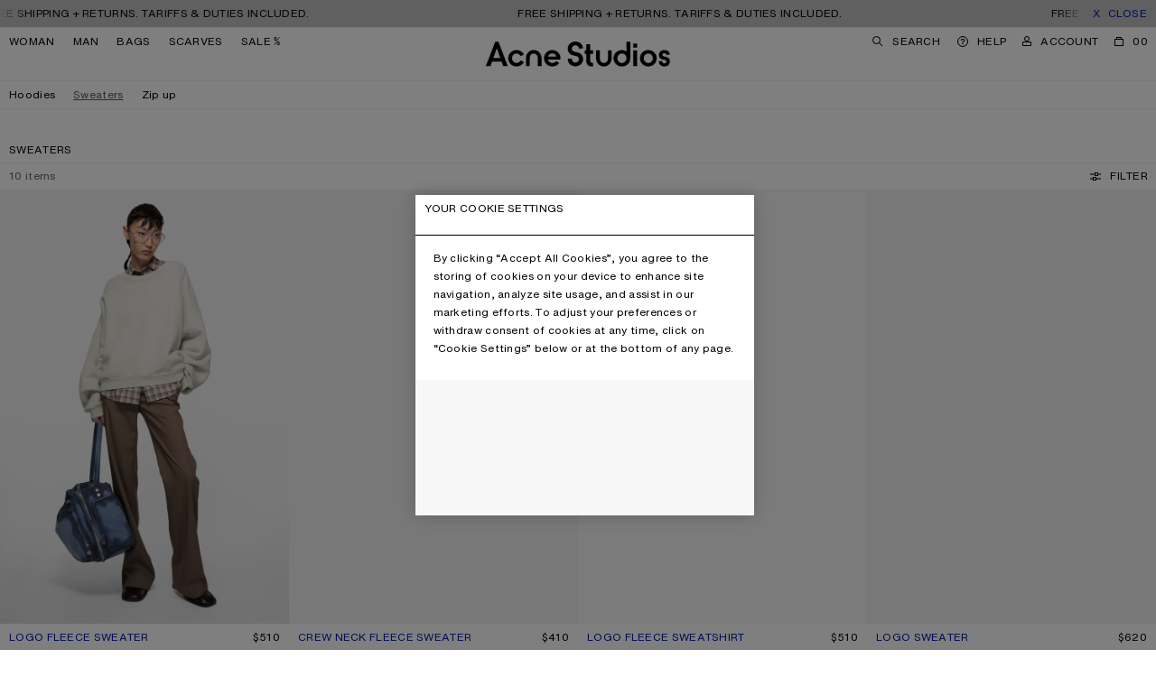

--- FILE ---
content_type: text/html;charset=UTF-8
request_url: https://www.acnestudios.com/us/en/woman/sweatshirts/sweaters/
body_size: 30888
content:
<!DOCTYPE html>


<html lang="en" data-sid="acne_us">



<head>




















































































































<script type="speculationrules">{"prerender":[{"source":"document","where":{"selector_matches":"[data-speculation-prerender=\"immediate\"]"},"eagerness":"immediate"},{"source":"document","where":{"selector_matches":"[data-speculation-prerender=\"eager\"]"},"eagerness":"eager"},{"source":"document","where":{"selector_matches":"[data-speculation-prerender=\"moderate\"]"},"eagerness":"moderate"},{"source":"document","where":{"href_matches":"/**/home","relative_to":"document"},"eagerness":"moderate"},{"source":"document","where":{"selector_matches":"[data-product-id].product-tile .tile__link"},"eagerness":"moderate"}],"prefetch":[{"source":"document","where":{"selector_matches":"[data-speculation-prefetch=\"moderate\"]"},"eagerness":"moderate"},{"source":"list","urls":["https://www.acnestudios.com/us/en/logo-fleece-sweater-light-taupe/CI0137-CEG.html?g=woman","https://www.acnestudios.com/us/en/crew-neck-fleece-sweater-tango-pink/CI0187-CKQ.html?g=woman","https://www.acnestudios.com/us/en/logo-fleece-sweatshirt-dark-navy/CI0214-833.html?g=woman","https://www.acnestudios.com/us/en/logo-sweater-black/CI0203-900.html?g=woman"]}]}</script>













<meta charset=UTF-8 />
<meta http-equiv="x-ua-compatible" content="ie=edge" />
<meta name="viewport" content="width=device-width,initial-scale=1,maximum-scale=5,viewport-fit=cover,user-scalable=1" />



    



<title>Acne Studios - Women's sweaters</title>


<link rel="preload" href="/on/demandware.static/Sites-acne_us-Site/-/en_US/v1768617593809/css/main.css" as="style" fetchpriority="high" />


<link rel="stylesheet" href="/on/demandware.static/Sites-acne_us-Site/-/en_US/v1768617593809/css/main.css" />





    <link rel="preload" href="/on/demandware.static/Sites-acne_us-Site/-/default/dw422ec406/fonts/helvetica-now-w05-text-regular.woff2" as="font" type="font/woff2" crossorigin="anonymous" fetchpriority="high" />

    <link rel="preload" href="/on/demandware.static/Sites-acne_us-Site/-/default/dw233c97b6/fonts/helvetica-now-w05-micro-medium.woff2" as="font" type="font/woff2" crossorigin="anonymous" fetchpriority="high" />

    <link rel="preload" href="/on/demandware.static/Sites-acne_us-Site/-/default/dw131db92e/fonts/helvetica-monospaced-w05-paneuropean-roman.woff2" as="font" type="font/woff2" crossorigin="anonymous" fetchpriority="high" />


<style>
    
        @font-face {
            font-display: swap;
            font-family: "Helvetica Now Text";
            font-style: normal;
            font-weight: normal;
            src: url("/on/demandware.static/Sites-acne_us-Site/-/default/dw422ec406/fonts/helvetica-now-w05-text-regular.woff2") format("woff2"),
                url("/on/demandware.static/Sites-acne_us-Site/-/default/dw92f565e1/fonts/helvetica-now-w05-text-regular.woff") format("woff");
        }
    
        @font-face {
            font-display: swap;
            font-family: "Helvetica Now Micro";
            font-style: normal;
            font-weight: normal;
            src: url("/on/demandware.static/Sites-acne_us-Site/-/default/dw233c97b6/fonts/helvetica-now-w05-micro-medium.woff2") format("woff2"),
                url("/on/demandware.static/Sites-acne_us-Site/-/default/dw35d02f4f/fonts/helvetica-now-w05-micro-medium.woff") format("woff");
        }
    
        @font-face {
            font-display: swap;
            font-family: "Helvetica Monospaced Pro";
            font-style: normal;
            font-weight: normal;
            src: url("/on/demandware.static/Sites-acne_us-Site/-/default/dw131db92e/fonts/helvetica-monospaced-w05-paneuropean-roman.woff2") format("woff2"),
                url("/on/demandware.static/Sites-acne_us-Site/-/default/dwf0ad6e98/fonts/helvetica-monospaced-w05-paneuropean-roman.woff") format("woff");
        }
    
    /*  */
</style>

<script>
    window.urls = {
        monitoring: "/on/demandware.store/Sites-acne_us-Site/en_US/Monitoring-FrontEndLogging",
        formTranslationsUrl: "https://www.acnestudios.com/on/demandware.store/Sites-acne_us-Site/en_US/Page-FormTranslations",
        trackingSendEvent: "https://www.acnestudios.com/us/en/event-info",
    };

    window.onRecaptchaLoad = function () {
        window.recaptchaLoaded = true
    }

    if (!window.translations) {
        window.translations = {};
    }

    window.translations.search = "Search";
    window.translations.expanded = "Expanded";
    window.translations.collapsed = "Collapsed";
    window.translations.applePayButtonLabel = "Pay with ApplePay";
</script>


    <script>
        Object.defineProperty(window, 'isDevEnv', {
            writeable: false,
            value: false
        })

        window._serviceWorkerUrl = "https://www.acnestudios.com/us/en/service-worker";
        window._workerUrl = "https://www.acnestudios.com/on/demandware.store/Sites-acne_us-Site/en_US/Workers-Get";
    </script>

    
    
        
        
            <meta name="naver-site-verification" content="20bb2c8935103f7c069024558cd8d65d7e401c9a" />
<meta name="baidu-site-verification" content="code-vnTOv0HKAo" />
<script type="application/ld+json">
{
    "@context": "http://schema.org",
    "@type": "Organization",
    "name": "Acne Studios",
    "url": "https://www.acnestudios.com",
    "sameAs": [
        "https://www.instagram.com/acnestudios/",
        "https://pf.kakao.com/_DcCUK",
        "https://www.facebook.com/acnestudios/",
        "https://www.pinterest.com/AcneStudios/",
        "https://www.twitter.com/acnestudios/",
        "https://weibo.com/acnestudioscn/"
    ]
}
</script>
        
    

    
    <link rel="modulepreload" href="/on/demandware.static/Sites-acne_us-Site/-/en_US/v1768617593809/js/main.js"/>
    
    
        <link rel="modulepreload" href="/on/demandware.static/Sites-acne_us-Site/-/en_US/v1768617593809/js/searchResults.js"  />
        
    
    <script type="module">
        import "/on/demandware.static/Sites-acne_us-Site/-/en_US/v1768617593809/js/main.js";import "/on/demandware.static/Sites-acne_us-Site/-/en_US/v1768617593809/js/searchResults.js";
    </script>

    <script async="async" src="/on/demandware.static/Sites-acne_us-Site/-/en_US/v1768617593809/js/serviceWorker.js"></script>

    






    <link rel="preconnect" href="https://cdn.cookielaw.org" crossorigin="anonymous" />
    <script async="true" crossorigin="anonymous" src="https://cdn.cookielaw.org/scripttemplates/otSDKStub.js"  data-document-language="true" charset="UTF-8" data-domain-script="eadf4a09-694a-4e72-9e0f-4b3a0d1b9806"></script>
    <script>
        window.oneTrustCookieHandler = {
            doNotTrackURL: "/on/demandware.store/Sites-acne_us-Site/en_US/Cookies-DoNotTrack",
            closeButtonText: "Close",
            cookieSettingsText: "Your Cookie Settings",
            cookieSettingsTextCCPA: "Your Cookie Settings",
            closeButtonTextCCPA: "Close",
        }

        function OptanonWrapper() {
            window.oneTrustLoaded = true;
        }
    </script>





<script type="text/javascript">
	//<![CDATA[
	(function() {
		function riskifiedBeaconLoad() {
			var store_domain = 'acnestudios.com';
			var session_id = 'pdbkyVEvnSXW9ITzM_yhnCq6hiuMccIgy4s=';
			var url = ('https:' == document.location.protocol ? 'https://'
					: 'http://')
					+ "beacon.riskified.com?shop="
					+ store_domain
					+ "&sid="
					+ session_id;
			var s = document.createElement('script');
			s.type = 'text/javascript';
			s.async = true;
			s.src = url;
			var x = document.getElementsByTagName('script')[0];
			x.parentNode.insertBefore(s, x);
		}
		if (window.attachEvent)
			window.attachEvent('onload', riskifiedBeaconLoad)
		else
			window.addEventListener('load', riskifiedBeaconLoad, false);
	})();
	//]]>
</script>





    
        <link rel="preload" href="https://www.acnestudios.com/dw/image/v2/AAXV_PRD/on/demandware.static/-/Sites-acne-product-catalog/default/dwd65c0884/images/CI/CI0137-/2000x/CI0137-CEG_UNISEX-WOMAN_A.jpg?sw=750&amp;sh=1125" as="image"
            imagesrcset="https://www.acnestudios.com/dw/image/v2/AAXV_PRD/on/demandware.static/-/Sites-acne-product-catalog/default/dwd65c0884/images/CI/CI0137-/2000x/CI0137-CEG_UNISEX-WOMAN_A.jpg?sw=200&amp;sh=300 260w, https://www.acnestudios.com/dw/image/v2/AAXV_PRD/on/demandware.static/-/Sites-acne-product-catalog/default/dwd65c0884/images/CI/CI0137-/2000x/CI0137-CEG_UNISEX-WOMAN_A.jpg?sw=340&amp;sh=510 375w, https://www.acnestudios.com/dw/image/v2/AAXV_PRD/on/demandware.static/-/Sites-acne-product-catalog/default/dwd65c0884/images/CI/CI0137-/2000x/CI0137-CEG_UNISEX-WOMAN_A.jpg?sw=560&amp;sh=840 560w, https://www.acnestudios.com/dw/image/v2/AAXV_PRD/on/demandware.static/-/Sites-acne-product-catalog/default/dwd65c0884/images/CI/CI0137-/2000x/CI0137-CEG_UNISEX-WOMAN_A.jpg?sw=750&amp;sh=1125 750w, https://www.acnestudios.com/dw/image/v2/AAXV_PRD/on/demandware.static/-/Sites-acne-product-catalog/default/dwd65c0884/images/CI/CI0137-/2000x/CI0137-CEG_UNISEX-WOMAN_A.jpg?sw=1120&amp;sh=1680 1120w, https://www.acnestudios.com/dw/image/v2/AAXV_PRD/on/demandware.static/-/Sites-acne-product-catalog/default/dwd65c0884/images/CI/CI0137-/2000x/CI0137-CEG_UNISEX-WOMAN_A.jpg?sw=1500&amp;sh=2250 1500w, https://www.acnestudios.com/dw/image/v2/AAXV_PRD/on/demandware.static/-/Sites-acne-product-catalog/default/dwd65c0884/images/CI/CI0137-/2000x/CI0137-CEG_UNISEX-WOMAN_A.jpg?sw=2000&amp;sh=3000 2000w"
            imagesizes="(max-width: 767px) 50vw, 25vw"
            fetchpriority="high"
            
            
        />
    


<link rel="preload" href="/on/demandware.static/Sites-acne_us-Site/-/en_US/v1768617593809/icons/acne_studios_logo.svg" as="image" type="image/svg+xml" fetchpriority="high" />




<meta name="description" content='Shop women's sweaters from Acne Studios. Free shipping and returns.'/>
<meta name="keywords" content='Acne Studios Acne Studios Sweatshirt, Acne Studios Sweatshirts, Acne Sweatshirt, Acne Sweatshirts, Acne Studios Women's Sweatshirt, Acne Studios Women's Sweatshirts, Acne Women's Sweatshirt, Acne Women's Sweatshirts'/>


<meta property="og:site_name" content="Acne Studios" />
<meta property="og:title" content="www.acnestudios.com" />
<meta property="og:image" content="https://cdn.acnestudios.com/static/fallback-image/AcneStudios.png" />
<meta property="og:description" content="Shop women's sweaters from Acne Studios. Free shipping and returns." />



<link rel="shortcut icon" type="image/x-icon" href="/on/demandware.static/Sites-acne_us-Site/-/default/dweea56f66/favicon/favicon.ico" />
<link rel="apple-touch-icon" sizes="57x57" href="/on/demandware.static/Sites-acne_us-Site/-/default/dwb766cbe2/favicon/apple-icon-57x57.png" />
<link rel="apple-touch-icon" sizes="60x60" href="/on/demandware.static/Sites-acne_us-Site/-/default/dw9fa1e544/favicon/apple-icon-60x60.png" />
<link rel="apple-touch-icon" sizes="72x72" href="/on/demandware.static/Sites-acne_us-Site/-/default/dw07239a49/favicon/apple-icon-72x72.png" />
<link rel="apple-touch-icon" sizes="76x76" href="/on/demandware.static/Sites-acne_us-Site/-/default/dw959e6ff1/favicon/apple-icon-76x76.png" />
<link rel="apple-touch-icon" sizes="114x114" href="/on/demandware.static/Sites-acne_us-Site/-/default/dw47c647ed/favicon/apple-icon-114x114.png" />
<link rel="apple-touch-icon" sizes="120x120" href="/on/demandware.static/Sites-acne_us-Site/-/default/dwb0144740/favicon/apple-icon-120x120.png" />
<link rel="apple-touch-icon" sizes="144x144" href="/on/demandware.static/Sites-acne_us-Site/-/default/dw67a8c6a6/favicon/apple-icon-144x144.png" />
<link rel="apple-touch-icon" sizes="152x152" href="/on/demandware.static/Sites-acne_us-Site/-/default/dw35fa6a73/favicon/apple-icon-152x152.png" />
<link rel="apple-touch-icon" sizes="180x180" href="/on/demandware.static/Sites-acne_us-Site/-/default/dwecede43e/favicon/apple-icon-180x180.png" />
<link rel="icon" type="image/png" sizes="192x192" href="/on/demandware.static/Sites-acne_us-Site/-/default/dwcf825b2d/favicon/android-icon-192x192.png" />
<link rel="icon" type="image/png" sizes="32x32" href="/on/demandware.static/Sites-acne_us-Site/-/default/dwbbc3f571/favicon/favicon-32x32.png" />
<link rel="icon" type="image/png" sizes="96x96" href="/on/demandware.static/Sites-acne_us-Site/-/default/dw9e9d4c64/favicon/favicon-96x96.png" />
<link rel="icon" type="image/png" sizes="16x16" href="/on/demandware.static/Sites-acne_us-Site/-/default/dw64226117/favicon/favicon-16x16.png" />
<meta name="msapplication-TileImage" content="/on/demandware.static/Sites-acne_us-Site/-/default/dw8c682d56/favicon/ms-icon-144x144.png" />
<meta name="msapplication-TileColor" content="#ffffff" />
<meta name="theme-color" content="#ffffff" />

<!-- PWA manifest file -->
<link rel="manifest" href="/on/demandware.static/Sites-acne_us-Site/-/default/dwe13ed8a4/./manifest.json" />



    
    
        <meta name="google-site-verification" content="NrTztLfxE72LKdaOP10h0dgp6lsd3jakKcf6nwlk7AA" />
    






        <link
        rel="canonical"
        
        href="https://www.acnestudios.com/us/en/woman/sweatshirts/sweaters/"
    >





<!-- Google Tag Manager --><script>(function(w,d,s,l,i){w[l]=w[l]||[];w[l].push({"currencyCode":"USD","locale":"en_US","visitorType":"Not Logged In","storeCountryCode":"US","userStatus":"guest","pageType":"productList","pageName":"Search-Show",});w[l].push({'gtm.start':new Date().getTime(),event:'gtm.js'});var f=d.getElementsByTagName(s)[0],j=d.createElement(s),dl=l!='dataLayer'?'&l='+l:'';j.async=true;j.src='https://www.googletagmanager.com/gtm.js?id='+i+dl;f.parentNode.insertBefore(j,f);}) (window, document, 'script', 'dataLayer', 'GTM-WRRN7ZS');</script><!-- End Google Tag Manager --><!-- Google Tag Manager Variables --><script>window.GTM_ENABLED = 'true';window.GTM_CONTAINER_ID = 'GTM-WRRN7ZS';window.GTM_PARAMS = { currency: 'USD' };</script><!-- End Google Tag Manager Variables -->


<script>var dataLayer = dataLayer || []; dataLayer.push();</script>

<script src="https://www.recaptcha.net/recaptcha/api.js?onload=onRecaptchaLoad&render=explicit" defer="defer" fetchpriority="low"></script>

<script>
window.i18n = {
    adien: {
        genericErrorMessage: "There has been an error whilst verifying the entered credit card information, please try again.",
    }
};
</script>

<script type="text/javascript">//<!--
/* <![CDATA[ (head-active_data.js) */
var dw = (window.dw || {});
dw.ac = {
    _analytics: null,
    _events: [],
    _category: "",
    _searchData: "",
    _anact: "",
    _anact_nohit_tag: "",
    _analytics_enabled: "true",
    _timeZone: "America/New_York",
    _capture: function(configs) {
        if (Object.prototype.toString.call(configs) === "[object Array]") {
            configs.forEach(captureObject);
            return;
        }
        dw.ac._events.push(configs);
    },
	capture: function() { 
		dw.ac._capture(arguments);
		// send to CQ as well:
		if (window.CQuotient) {
			window.CQuotient.trackEventsFromAC(arguments);
		}
	},
    EV_PRD_SEARCHHIT: "searchhit",
    EV_PRD_DETAIL: "detail",
    EV_PRD_RECOMMENDATION: "recommendation",
    EV_PRD_SETPRODUCT: "setproduct",
    applyContext: function(context) {
        if (typeof context === "object" && context.hasOwnProperty("category")) {
        	dw.ac._category = context.category;
        }
        if (typeof context === "object" && context.hasOwnProperty("searchData")) {
        	dw.ac._searchData = context.searchData;
        }
    },
    setDWAnalytics: function(analytics) {
        dw.ac._analytics = analytics;
    },
    eventsIsEmpty: function() {
        return 0 == dw.ac._events.length;
    }
};
/* ]]> */
// -->
</script>
<script type="text/javascript">//<!--
/* <![CDATA[ (head-cquotient.js) */
var CQuotient = window.CQuotient = {};
CQuotient.clientId = 'aaxv-acne_us';
CQuotient.realm = 'AAXV';
CQuotient.siteId = 'acne_us';
CQuotient.instanceType = 'prd';
CQuotient.locale = 'en_US';
CQuotient.fbPixelId = '__UNKNOWN__';
CQuotient.activities = [];
CQuotient.cqcid='';
CQuotient.cquid='';
CQuotient.cqeid='';
CQuotient.cqlid='';
CQuotient.apiHost='api.cquotient.com';
/* Turn this on to test against Staging Einstein */
/* CQuotient.useTest= true; */
CQuotient.useTest = ('true' === 'false');
CQuotient.initFromCookies = function () {
	var ca = document.cookie.split(';');
	for(var i=0;i < ca.length;i++) {
	  var c = ca[i];
	  while (c.charAt(0)==' ') c = c.substring(1,c.length);
	  if (c.indexOf('cqcid=') == 0) {
		CQuotient.cqcid=c.substring('cqcid='.length,c.length);
	  } else if (c.indexOf('cquid=') == 0) {
		  var value = c.substring('cquid='.length,c.length);
		  if (value) {
		  	var split_value = value.split("|", 3);
		  	if (split_value.length > 0) {
			  CQuotient.cquid=split_value[0];
		  	}
		  	if (split_value.length > 1) {
			  CQuotient.cqeid=split_value[1];
		  	}
		  	if (split_value.length > 2) {
			  CQuotient.cqlid=split_value[2];
		  	}
		  }
	  }
	}
}
CQuotient.getCQCookieId = function () {
	if(window.CQuotient.cqcid == '')
		window.CQuotient.initFromCookies();
	return window.CQuotient.cqcid;
};
CQuotient.getCQUserId = function () {
	if(window.CQuotient.cquid == '')
		window.CQuotient.initFromCookies();
	return window.CQuotient.cquid;
};
CQuotient.getCQHashedEmail = function () {
	if(window.CQuotient.cqeid == '')
		window.CQuotient.initFromCookies();
	return window.CQuotient.cqeid;
};
CQuotient.getCQHashedLogin = function () {
	if(window.CQuotient.cqlid == '')
		window.CQuotient.initFromCookies();
	return window.CQuotient.cqlid;
};
CQuotient.trackEventsFromAC = function (/* Object or Array */ events) {
try {
	if (Object.prototype.toString.call(events) === "[object Array]") {
		events.forEach(_trackASingleCQEvent);
	} else {
		CQuotient._trackASingleCQEvent(events);
	}
} catch(err) {}
};
CQuotient._trackASingleCQEvent = function ( /* Object */ event) {
	if (event && event.id) {
		if (event.type === dw.ac.EV_PRD_DETAIL) {
			CQuotient.trackViewProduct( {id:'', alt_id: event.id, type: 'raw_sku'} );
		} // not handling the other dw.ac.* events currently
	}
};
CQuotient.trackViewProduct = function(/* Object */ cqParamData){
	var cq_params = {};
	cq_params.cookieId = CQuotient.getCQCookieId();
	cq_params.userId = CQuotient.getCQUserId();
	cq_params.emailId = CQuotient.getCQHashedEmail();
	cq_params.loginId = CQuotient.getCQHashedLogin();
	cq_params.product = cqParamData.product;
	cq_params.realm = cqParamData.realm;
	cq_params.siteId = cqParamData.siteId;
	cq_params.instanceType = cqParamData.instanceType;
	cq_params.locale = CQuotient.locale;
	
	if(CQuotient.sendActivity) {
		CQuotient.sendActivity(CQuotient.clientId, 'viewProduct', cq_params);
	} else {
		CQuotient.activities.push({activityType: 'viewProduct', parameters: cq_params});
	}
};
/* ]]> */
// -->
</script>
<!-- Demandware Apple Pay -->

<style type="text/css">ISAPPLEPAY{display:inline}.dw-apple-pay-button,.dw-apple-pay-button:hover,.dw-apple-pay-button:active{background-color:black;background-image:-webkit-named-image(apple-pay-logo-white);background-position:50% 50%;background-repeat:no-repeat;background-size:75% 60%;border-radius:5px;border:1px solid black;box-sizing:border-box;margin:5px auto;min-height:30px;min-width:100px;padding:0}
.dw-apple-pay-button:after{content:'Apple Pay';visibility:hidden}.dw-apple-pay-button.dw-apple-pay-logo-white{background-color:white;border-color:white;background-image:-webkit-named-image(apple-pay-logo-black);color:black}.dw-apple-pay-button.dw-apple-pay-logo-white.dw-apple-pay-border{border-color:black}</style>



</head>


<body
data-module-id="body"
data-module-state="loaded"
data-instant-allow-query-string
data-instant-intensity="mousedown"
data-locale="en_US"
data-immediate-init='{&quot;focusHandler&quot;:{},&quot;registerNotifyMeListener&quot;:{&quot;templateUrl&quot;:&quot;/on/demandware.store/Sites-acne_us-Site/en_US/BackInStock-GetNotifyMePopup?id=size&amp;pid=&amp;type=notSelectable&quot;}}'
data-lazy-init='{&quot;ga4Promotions&quot;:{},&quot;loadRedirectModal&quot;:{&quot;url&quot;:&quot;https://www.acnestudios.com/on/demandware.store/Sites-acne_us-Site/en_US/LocaleSwitcher-GetRedirectModal?redirectAction=Search-Show&amp;srsltid=AfmBOooVfMwXSPRxDgCvpIZbOosLOSY4cwCaCZy_OJI3ugO5lrV0uaLp&amp;cgid=woman-crewneck&quot;}}'

>
<nav
    class="skip-links text--no-case"
    aria-label="Skip links"
    data-immediate-init='{ "skipLinks": {} }'
>
    <ul>
        <li>
            <a href="#header" class="skip-link" aria-label="Skip to navigation">Skip to navigation</a>
        </li>
        <li>
            <a href="#main" class="skip-link" aria-label="Skip to main content">Skip to main content</a>
        </li>
        <li>
            <a href="#footer" class="skip-link" aria-label="Skip to footer">Skip to footer</a>
        </li>
    </ul>
</nav>
<!-- Google Tag Manager (noscript) --><noscript><iframe src="https://www.googletagmanager.com/ns.html?id=GTM-WRRN7ZS"height="0" width="0" style="display:none;visibility:hidden"></iframe></noscript><!-- End Google Tag Manager (noscript) -->

<div class="page page--default page-search-show" data-action="Search-Show" data-querystring="cgid=woman-crewneck&amp;srsltid=AfmBOooVfMwXSPRxDgCvpIZbOosLOSY4cwCaCZy_OJI3ugO5lrV0uaLp">
<div id="screen-size-indicator" class="screen-size-indicator" tabindex="-1" aria-hidden="true"></div>



	 


	







<div
id="marquee"
role="region"
aria-live="polite"
aria-labelledby="marquee-message"
style='background-color:#c2c2c2' class='header-marquee message-banner' 
data-immediate-init='{"messageBanner":{"id":"acne_us_message-banner"}}'
>

<div class="header-marquee__content as-cell">

<p
class="no-margin"
id="marquee-message"
>Free shipping + Returns. Tariffs &amp; duties included.</p>

<p
class="no-margin"
aria-hidden="true"
>Free shipping + Returns. Tariffs &amp; duties included.</p>

<p
class="no-margin"
aria-hidden="true"
>Free shipping + Returns. Tariffs &amp; duties included.</p>

<p
class="no-margin"
aria-hidden="true"
>Free shipping + Returns. Tariffs &amp; duties included.</p>

</div>


<button
type="button"
aria-expanded="true"
aria-controls="marquee"
class="header-marquee__close as-cell text--align-right"
style="background-color:#c2c2c2"
>
<i class="icon--x" aria-hidden="true"></i>Close
</button>

</div>


 
	

























































































































<header id="header" class="header skip-link-target" data-lazy-init='{&quot;headerStickyObserver&quot;:{},&quot;navAccountHandler&quot;:{&quot;fetchUsernameUrl&quot;:&quot;https://www.acnestudios.com/on/demandware.store/Sites-acne_us-Site/en_US/Account-GetCustomerName&quot;,&quot;fetchWishlistCountUrl&quot;:&quot;https://www.acnestudios.com/on/demandware.store/Sites-acne_us-Site/en_US/Wishlist-GetCount&quot;}}' aria-label="Header">
<nav id="header-navigation" class="header__nav" aria-label="Navigation">




<button type="button"
class="header__icon-button justify-content--left link--main-nav flex--shrink-0 hide-for-large-up"
aria-expanded="false"
aria-controls="navigation"
aria-label="Menu"
onclick="document.body.classList.add('state--navigation')"
data-lazy-init='{"addStateTrigger": {"state": "navigation"}}'>
















    <svg data-nav-component="burger" class="svg-icon" width="10" height="7" viewBox="0 0 10 7" fill="none" xmlns="http://www.w3.org/2000/svg">
        <rect width="10" height="1" fill="currentColor"/>
        <rect y="3" width="10" height="1" fill="currentColor"/>
        <rect y="6" width="10" height="1" fill="currentColor"/>
    </svg>









<span class="hide-for-small-down">Menu</span>
</button>





<button type="button"
class="as-cell link--main-nav icon-placement--right show-for-large-up"
aria-expanded="false"
aria-controls="category-shop-woman"
aria-label="Woman"
onclick="document.body.classList.add('state--category-shop-woman')"
data-lazy-init='{"addStateTrigger": {"state": "category-shop-woman"}}'
>
Woman

</button>



<button type="button"
class="as-cell link--main-nav icon-placement--right show-for-large-up"
aria-expanded="false"
aria-controls="category-shop-man"
aria-label="Man"
onclick="document.body.classList.add('state--category-shop-man')"
data-lazy-init='{"addStateTrigger": {"state": "category-shop-man"}}'
>
Man

</button>



<button type="button"
class="as-cell link--main-nav icon-placement--right show-for-large-up"
aria-expanded="false"
aria-controls="category-bags"
aria-label="Bags"
onclick="document.body.classList.add('state--category-bags')"
data-lazy-init='{"addStateTrigger": {"state": "category-bags"}}'
>
Bags

</button>



<button type="button"
class="as-cell link--main-nav icon-placement--right show-for-large-up"
aria-expanded="false"
aria-controls="category-scarves"
aria-label="Scarves"
onclick="document.body.classList.add('state--category-scarves')"
data-lazy-init='{"addStateTrigger": {"state": "category-scarves"}}'
>
Scarves

</button>



<button type="button"
class="as-cell link--main-nav icon-placement--right show-for-large-up"
aria-expanded="false"
aria-controls="category-sale"
aria-label="Sale"
onclick="document.body.classList.add('state--category-sale')"
data-lazy-init='{"addStateTrigger": {"state": "category-sale"}}'
>
Sale
<span aria-hidden="true" class="icon--sale icon-animation--blink"></span>
</button>





<button type="button"
class="header__icon-button header__search-button justify-content--left justify-content--center---small-down as-cell link--main-nav text--align-center---small-down text--align-left---medium-up border-left--concrete---medium-down border-right--concrete---medium-down flex--shrink-0"
onclick="document.body.classList.add('state--search')"
aria-expanded="false"
aria-controls="search"
aria-label="Search"
data-lazy-init='{"addStateTrigger": {"state": "search"}}'
>















    <svg data-nav-component="search" class="svg-icon" width="12" height="12" viewBox="0 0 12 12" fill="none" xmlns="http://www.w3.org/2000/svg">
        <circle cx="4.5" cy="4.5" r="4" stroke="currentColor"/>
        <circle cx="4.5" cy="4.5" r="4" stroke="currentColor" stroke-opacity="0.2"/>
        <rect x="7.08594" y="7.79297" width="1" height="5.09141" transform="rotate(-45 7.08594 7.79297)" fill="currentColor"/>
    </svg>










<span class="show-for-large-up">
Search
</span>
</button>



<div class="flex--grow-1 logo flex flex--nowrap justify-content--center">
<a href="https://www.acnestudios.com/us/en/home">
<img src="/on/demandware.static/Sites-acne_us-Site/-/default/dw4ef20a46/icons/acne_studios_logo.svg" alt="Acne Studios" />
</a>
</div>



<button type="button"
class="header__icon-button link--main-nav text--align-center border-left--concrete---medium-down flex--shrink-0 show-for-medium-up"
onclick="document.body.classList.add('state--customerServiceDrawer')"
aria-expanded="false"
aria-controls="customer-service"
data-lazy-init='{"addStateTrigger": {"state": "customerServiceDrawer"}}'
aria-label="Help"
>













    <svg class="svg-icon" width="12" height="12" viewBox="0 0 12 12" fill="none" xmlns="http://www.w3.org/2000/svg">
        <path d="M6.4682 7.27993V7.20793C6.4682 6.72793 6.6282 6.55993 7.0202 6.34393L7.3802 6.14393C8.0442 5.78393 8.3482 5.30393 8.3482 4.67993C8.3482 3.63993 7.4922 3.02393 6.0522 3.02393C4.5722 3.02393 3.8202 3.67993 3.7002 4.79193L4.7482 4.90393C4.8282 4.21593 5.2122 3.91193 6.0522 3.91193C6.8042 3.91193 7.2842 4.16793 7.2842 4.70393C7.2842 5.03193 7.1002 5.30393 6.5642 5.55193C5.5882 5.95993 5.4202 6.44793 5.4202 7.10393V7.27993H6.4682ZM6.5482 8.99993V7.91993H5.3482V8.99993H6.5482Z" fill="currentColor"/>
        <path d="M6.4682 7.27993V7.20793C6.4682 6.72793 6.6282 6.55993 7.0202 6.34393L7.3802 6.14393C8.0442 5.78393 8.3482 5.30393 8.3482 4.67993C8.3482 3.63993 7.4922 3.02393 6.0522 3.02393C4.5722 3.02393 3.8202 3.67993 3.7002 4.79193L4.7482 4.90393C4.8282 4.21593 5.2122 3.91193 6.0522 3.91193C6.8042 3.91193 7.2842 4.16793 7.2842 4.70393C7.2842 5.03193 7.1002 5.30393 6.5642 5.55193C5.5882 5.95993 5.4202 6.44793 5.4202 7.10393V7.27993H6.4682ZM6.5482 8.99993V7.91993H5.3482V8.99993H6.5482Z" fill="currentColor" fill-opacity="0.2"/>
        <circle cx="6" cy="6" r="5.5" stroke="currentColor"/>
        <circle cx="6" cy="6" r="5.5" stroke="currentColor" stroke-opacity="0.2"/>
    </svg>












<span class="show-for-large-up">Help</span>
</button>


<a id="account-btn" class="account-btn header__icon-button link--main-nav text--align-center flex--shrink-0 border-left--concrete---medium-down" href="/us/en/account">











    <svg class="svg-icon" width="10" height="11" viewBox="0 0 10 11" fill="none" xmlns="http://www.w3.org/2000/svg">
        <circle cx="5" cy="3" r="2.5" stroke="currentColor"/>
        <circle cx="5" cy="3" r="2.5" stroke="currentColor" stroke-opacity="0.2"/>
        <path d="M0.5 6.5H9.5V10.5H0.5V6.5Z" stroke="currentColor" stroke-linejoin="bevel"/>
        <path d="M0.5 6.5H9.5V10.5H0.5V6.5Z" stroke="currentColor" stroke-opacity="0.2" stroke-linejoin="bevel"/>
    </svg>












<span class="show-for-large-up">Account</span></a>



<button type="button"
class="header__icon-button link--main-nav text--align-center border-left--concrete---medium-down flex--shrink-0"
aria-expanded="false"
aria-controls="cart"
data-component-state="loading"
data-component-id="cartHandler"
data-cart-component="close"
aria-label="Bag"
aria-describedby="cart-status"
data-immediate-init='{
"cartHandler": {
"url": "https://www.acnestudios.com/on/demandware.store/Sites-acne_us-Site/en_US/Cart-MiniCart",
"countUrl": "https://www.acnestudios.com/on/demandware.store/Sites-acne_us-Site/en_US/Cart-GetCount?type=json"
}
}'>














    <svg class="svg-icon" data-cart-component="bagIcon" data-cart-icon-state="inactive" width="10" height="10" viewBox="0 0 10 10" fill="none" xmlns="http://www.w3.org/2000/svg">
        <rect x="0.5" y="2.5" width="9" height="7" fill="transparent" class="bag--active"/>
        <rect x="0.5" y="2.5" width="9" height="7" stroke="currentColor"/>
        <rect x="0.5" y="2.5" width="9" height="7" stroke="currentColor" stroke-opacity="0.2"/>
        <rect x="2.5" y="0.5" width="5" height="2" stroke="currentColor"/>
        <rect x="2.5" y="0.5" width="5" height="2" stroke="currentColor" stroke-opacity="0.2"/>
    </svg>











<span data-cart-component="bagText" aria-hidden="false">00</span>
<span data-cart-count aria-hidden="true"></span>
</button>

</nav>























































































































    

    <nav 
        id="category-shop-woman"
        tabcolumn="-1"
        aria-hidden="true"
        aria-label="Woman"
        class="category-state-container state-container state-container--overflow-auto highlight-visited-links border-top--black---medium-up sub-menu"
        data-immediate-init='{
            "addState": {
                "id": "category-shop-woman",
                "triggerSelector": ".state-close-trigger--category-shop-woman",
                "triggerActiveClass": "active",
                "handleArrowKeys": true
            }
        }'>

        
        <div class="state-container__header cell--span-all flex flex--space-between hide-for-large-up">
            <button type="button" aria-expanded="false"
                onclick="document.body.classList.remove('state--navigation')"
                aria-controls="category-shop-woman"
                class="as-cell button icon--angle-left state-close-trigger--navigation hide-for-large-up"
                >Back</button>

            <h2 class="as-cell text--uppercase">Woman</h2>

            <button type="button" aria-expanded="false"
                onclick="document.body.classList.remove('state--category-shop-woman')"
                aria-controls="category-shop-woman"
                class="as-cell button state-close-trigger--category-shop-woman hide-for-large-up"
            >
                <i class="icon--x" aria-hidden="true"></i>Close
            </button>
        </div>

        
        <button type="button" aria-expanded="false"
            onclick="document.body.classList.remove('state--category-shop-woman')"
            aria-controls="category-shop-woman"
            class="button action--color-white state-close-trigger state-close-trigger--category-shop-woman show-for-large-up"
        >
            <i class="icon--x" aria-hidden="true"></i>Close
        </button>

        <ul class="sub-menu__grid">
            
            

            
                

                
                    
                        
                        

                        




<li class="sub-menu__grid-item--1 show-for-large-up sub-menu__item-level--1" >
    <h3 id="woman-new-1" class="as-cell">
        <div class="text-mask">New</div>
    </h3>
</li>

                        
                        <li class="sub-menu__item-level--1 hide-for-large-up">
                            <button
                                id="shop-woman-woman-new-toggle"
                                type="button"
                                class="as-cell"
                                area-expanded="false"
                                data-lazy-init='{"contentToggle": {"toggleId": "shop-woman-woman-new", "contentElHideClass": "hide", "triggerElActiveClass": "border-bottom--concrete", "isOpen": false}}'>
                                    New
                                    <span class="icon--chevron-toggle icon-placement--right" aria-hidden="true"></span>
                            </button>

                            <ul
                                id="shop-woman-woman-new-content"
                                data-content-toggle-id="shop-woman-woman-new"
                                class="sub-menu__section hide"
                                aria-label="New"
                                aria-hidden="true"
                                aria-describedby="shop-woman-woman-new-toggle"
                            >
                                
                                    
                                        




<li class="sub-menu__grid-item--1 sub-menu__item-level--2" >
    <a
        href="https://www.acnestudios.com/us/en/woman/new-arrivals/"
        data-speculation-prerender="eager"
        class="link as-cell text-indent--small---large-down"
        
    >
        <div class="text-mask">New Arrivals</div>
    </a>
</li>

                                    
                                
                                    
                                        




<li class="sub-menu__grid-item--1 sub-menu__item-level--2" >
    <a
        href="https://www.acnestudios.com/us/en/woman/year-of-the-horse/"
        data-speculation-prerender="eager"
        class="link as-cell text-indent--small---large-down"
        
    >
        <div class="text-mask">Year of the Horse Capsule</div>
    </a>
</li>

                                    
                                
                                    
                                        




<li class="sub-menu__grid-item--1 sub-menu__item-level--2" >
    <a
        href="https://www.acnestudios.com/us/en/woman/seasonal-denim/"
        data-speculation-prerender="eager"
        class="link as-cell text-indent--small---large-down"
        
    >
        <div class="text-mask">Seasonal Denim</div>
    </a>
</li>

                                    
                                
                                    
                                        




<li class="sub-menu__grid-item--1 sub-menu__item-level--2" >
    <a
        href="https://www.acnestudios.com/us/en/woman/logo-garments/"
        data-speculation-prerender="eager"
        class="link as-cell text-indent--small---large-down"
        
    >
        <div class="text-mask">1996 Logo Garments</div>
    </a>
</li>

                                    
                                
                                    
                                        
    
    
    
    
    
    

        
        <li class="sub-menu__grid-item--1 sub-menu__item-level--2" >
            
                <a
                    href="https://www.acnestudios.com/us/en/scarves/personalised/"
                    data-speculation-prerender="eager"
                    class="link as-cell text-indent--small---large-down"
                    
                >
                    <div class="text-mask">Scarf Personalisation</div>
                </a>
            
        </li>
    


                                    
                                
                            </ul>
                        </li>

                        
                        
                            
                                




<li class="sub-menu__grid-item--1 sub-menu__item-level--2 show-for-large-up" >
    <a
        href="https://www.acnestudios.com/us/en/woman/new-arrivals/"
        data-speculation-prerender="eager"
        class="link as-cell text-indent--small---large-down"
        aria-describedby="a11y-comma woman-new-1"
    >
        <div class="text-mask">New Arrivals</div>
    </a>
</li>

                            
                        
                            
                                




<li class="sub-menu__grid-item--1 sub-menu__item-level--2 show-for-large-up" >
    <a
        href="https://www.acnestudios.com/us/en/woman/year-of-the-horse/"
        data-speculation-prerender="eager"
        class="link as-cell text-indent--small---large-down"
        aria-describedby="a11y-comma woman-new-1"
    >
        <div class="text-mask">Year of the Horse Capsule</div>
    </a>
</li>

                            
                        
                            
                                




<li class="sub-menu__grid-item--1 sub-menu__item-level--2 show-for-large-up" >
    <a
        href="https://www.acnestudios.com/us/en/woman/seasonal-denim/"
        data-speculation-prerender="eager"
        class="link as-cell text-indent--small---large-down"
        aria-describedby="a11y-comma woman-new-1"
    >
        <div class="text-mask">Seasonal Denim</div>
    </a>
</li>

                            
                        
                            
                                




<li class="sub-menu__grid-item--1 sub-menu__item-level--2 show-for-large-up" >
    <a
        href="https://www.acnestudios.com/us/en/woman/logo-garments/"
        data-speculation-prerender="eager"
        class="link as-cell text-indent--small---large-down"
        aria-describedby="a11y-comma woman-new-1"
    >
        <div class="text-mask">1996 Logo Garments</div>
    </a>
</li>

                            
                        
                            
                                
                                
    
    
    
    
    
    

        
        <li class="sub-menu__grid-item--1 sub-menu__item-level--2 show-for-large-up" >
            
                <a
                    href="https://www.acnestudios.com/us/en/scarves/personalised/"
                    data-speculation-prerender="eager"
                    class="link as-cell text-indent--small---large-down"
                    aria-describedby="a11y-comma woman-new-1"
                >
                    <div class="text-mask">Scarf Personalisation</div>
                </a>
            
        </li>
    


                            
                        

                        
                    
                
            
                

                
                    
                        
                        

                        




<li class="sub-menu__grid-item--2 show-for-large-up sub-menu__item-level--1" >
    <h3 id="woman-clothing-2" class="as-cell">
        <div class="text-mask">Clothing</div>
    </h3>
</li>

                        
                        <li class="sub-menu__item-level--1 hide-for-large-up">
                            <button
                                id="shop-woman-woman-clothing-toggle"
                                type="button"
                                class="as-cell"
                                area-expanded="false"
                                data-lazy-init='{"contentToggle": {"toggleId": "shop-woman-woman-clothing", "contentElHideClass": "hide", "triggerElActiveClass": "border-bottom--concrete", "isOpen": false}}'>
                                    Clothing
                                    <span class="icon--chevron-toggle icon-placement--right" aria-hidden="true"></span>
                            </button>

                            <ul
                                id="shop-woman-woman-clothing-content"
                                data-content-toggle-id="shop-woman-woman-clothing"
                                class="sub-menu__section hide"
                                aria-label="Clothing"
                                aria-hidden="true"
                                aria-describedby="shop-woman-woman-clothing-toggle"
                            >
                                
                                    
                                        




<li class="sub-menu__grid-item--2 sub-menu__item-level--2" >
    <a
        href="https://www.acnestudios.com/us/en/woman/clothing/"
        data-speculation-prerender="eager"
        class="link as-cell text-indent--small---large-down"
        
    >
        <div class="text-mask">View all</div>
    </a>
</li>

                                    
                                
                                    
                                        
    
    
    
    
    
    

        
        <li class="sub-menu__grid-item--2 sub-menu__item-level--2" >
            
                <a
                    href="https://www.acnestudios.com/us/en/woman/jeans/"
                    data-speculation-prerender="eager"
                    class="link as-cell text-indent--small---large-down"
                    
                >
                    <div class="text-mask">Jeans</div>
                </a>
            
        </li>
    


                                    
                                
                                    
                                        




<li class="sub-menu__grid-item--2 sub-menu__item-level--2" >
    <a
        href="https://www.acnestudios.com/us/en/woman/outerwear/"
        data-speculation-prerender="eager"
        class="link as-cell text-indent--small---large-down"
        
    >
        <div class="text-mask">Outerwear</div>
    </a>
</li>

                                    
                                
                                    
                                        




<li class="sub-menu__grid-item--2 sub-menu__item-level--2" >
    <a
        href="https://www.acnestudios.com/us/en/woman/trousers/"
        data-speculation-prerender="eager"
        class="link as-cell text-indent--small---large-down"
        
    >
        <div class="text-mask">Trousers</div>
    </a>
</li>

                                    
                                
                                    
                                        




<li class="sub-menu__grid-item--2 sub-menu__item-level--2" >
    <a
        href="https://www.acnestudios.com/us/en/woman/t-shirts/"
        data-speculation-prerender="eager"
        class="link as-cell text-indent--small---large-down"
        
    >
        <div class="text-mask">T-shirts</div>
    </a>
</li>

                                    
                                
                                    
                                        




<li class="sub-menu__grid-item--2 sub-menu__item-level--2" >
    <a
        href="https://www.acnestudios.com/us/en/woman/knitwear/"
        data-speculation-prerender="eager"
        class="link as-cell text-indent--small---large-down"
        
    >
        <div class="text-mask">Knitwear</div>
    </a>
</li>

                                    
                                
                                    
                                        




<li class="sub-menu__grid-item--2 sub-menu__item-level--2" >
    <a
        href="https://www.acnestudios.com/us/en/woman/sweatshirts/"
        data-speculation-prerender="eager"
        class="link as-cell text-indent--small---large-down"
        
    >
        <div class="text-mask">Sweatshirts</div>
    </a>
</li>

                                    
                                
                                    
                                        




<li class="sub-menu__grid-item--2 sub-menu__item-level--2" >
    <a
        href="https://www.acnestudios.com/us/en/woman/suit-jackets/"
        data-speculation-prerender="eager"
        class="link as-cell text-indent--small---large-down"
        
    >
        <div class="text-mask">Suit Jackets</div>
    </a>
</li>

                                    
                                
                                    
                                        




<li class="sub-menu__grid-item--2 sub-menu__item-level--2" >
    <a
        href="https://www.acnestudios.com/us/en/woman/dresses/"
        data-speculation-prerender="eager"
        class="link as-cell text-indent--small---large-down"
        
    >
        <div class="text-mask">Dresses</div>
    </a>
</li>

                                    
                                
                                    
                                        




<li class="sub-menu__grid-item--2 sub-menu__item-level--2" >
    <a
        href="https://www.acnestudios.com/us/en/woman/shirts-and-blouses/"
        data-speculation-prerender="eager"
        class="link as-cell text-indent--small---large-down"
        
    >
        <div class="text-mask">Shirts &amp; Blouses</div>
    </a>
</li>

                                    
                                
                                    
                                        




<li class="sub-menu__grid-item--2 sub-menu__item-level--2" >
    <a
        href="https://www.acnestudios.com/us/en/woman/skirts/"
        data-speculation-prerender="eager"
        class="link as-cell text-indent--small---large-down"
        
    >
        <div class="text-mask">Skirts</div>
    </a>
</li>

                                    
                                
                                    
                                        




<li class="sub-menu__grid-item--2 sub-menu__item-level--2" >
    <a
        href="https://www.acnestudios.com/us/en/woman/shorts/"
        data-speculation-prerender="eager"
        class="link as-cell text-indent--small---large-down"
        
    >
        <div class="text-mask">Shorts</div>
    </a>
</li>

                                    
                                
                            </ul>
                        </li>

                        
                        
                            
                                




<li class="sub-menu__grid-item--2 sub-menu__item-level--2 show-for-large-up" >
    <a
        href="https://www.acnestudios.com/us/en/woman/clothing/"
        data-speculation-prerender="eager"
        class="link as-cell text-indent--small---large-down"
        aria-describedby="a11y-comma woman-clothing-2"
    >
        <div class="text-mask">View all</div>
    </a>
</li>

                            
                        
                            
                                
                                
    
    
    
    
    
    

        
        <li class="sub-menu__grid-item--2 sub-menu__item-level--2 show-for-large-up" >
            
                <a
                    href="https://www.acnestudios.com/us/en/woman/jeans/"
                    data-speculation-prerender="eager"
                    class="link as-cell text-indent--small---large-down"
                    aria-describedby="a11y-comma woman-clothing-2"
                >
                    <div class="text-mask">Jeans</div>
                </a>
            
        </li>
    


                            
                        
                            
                                




<li class="sub-menu__grid-item--2 sub-menu__item-level--2 show-for-large-up" >
    <a
        href="https://www.acnestudios.com/us/en/woman/outerwear/"
        data-speculation-prerender="eager"
        class="link as-cell text-indent--small---large-down"
        aria-describedby="a11y-comma woman-clothing-2"
    >
        <div class="text-mask">Outerwear</div>
    </a>
</li>

                            
                        
                            
                                




<li class="sub-menu__grid-item--2 sub-menu__item-level--2 show-for-large-up" >
    <a
        href="https://www.acnestudios.com/us/en/woman/trousers/"
        data-speculation-prerender="eager"
        class="link as-cell text-indent--small---large-down"
        aria-describedby="a11y-comma woman-clothing-2"
    >
        <div class="text-mask">Trousers</div>
    </a>
</li>

                            
                        
                            
                                




<li class="sub-menu__grid-item--2 sub-menu__item-level--2 show-for-large-up" >
    <a
        href="https://www.acnestudios.com/us/en/woman/t-shirts/"
        data-speculation-prerender="eager"
        class="link as-cell text-indent--small---large-down"
        aria-describedby="a11y-comma woman-clothing-2"
    >
        <div class="text-mask">T-shirts</div>
    </a>
</li>

                            
                        
                            
                                




<li class="sub-menu__grid-item--2 sub-menu__item-level--2 show-for-large-up" >
    <a
        href="https://www.acnestudios.com/us/en/woman/knitwear/"
        data-speculation-prerender="eager"
        class="link as-cell text-indent--small---large-down"
        aria-describedby="a11y-comma woman-clothing-2"
    >
        <div class="text-mask">Knitwear</div>
    </a>
</li>

                            
                        
                            
                                




<li class="sub-menu__grid-item--2 sub-menu__item-level--2 show-for-large-up" >
    <a
        href="https://www.acnestudios.com/us/en/woman/sweatshirts/"
        data-speculation-prerender="eager"
        class="link as-cell text-indent--small---large-down"
        aria-describedby="a11y-comma woman-clothing-2"
    >
        <div class="text-mask">Sweatshirts</div>
    </a>
</li>

                            
                        
                            
                                




<li class="sub-menu__grid-item--2 sub-menu__item-level--2 show-for-large-up" >
    <a
        href="https://www.acnestudios.com/us/en/woman/suit-jackets/"
        data-speculation-prerender="eager"
        class="link as-cell text-indent--small---large-down"
        aria-describedby="a11y-comma woman-clothing-2"
    >
        <div class="text-mask">Suit Jackets</div>
    </a>
</li>

                            
                        
                            
                                




<li class="sub-menu__grid-item--2 sub-menu__item-level--2 show-for-large-up" >
    <a
        href="https://www.acnestudios.com/us/en/woman/dresses/"
        data-speculation-prerender="eager"
        class="link as-cell text-indent--small---large-down"
        aria-describedby="a11y-comma woman-clothing-2"
    >
        <div class="text-mask">Dresses</div>
    </a>
</li>

                            
                        
                            
                                




<li class="sub-menu__grid-item--2 sub-menu__item-level--2 show-for-large-up" >
    <a
        href="https://www.acnestudios.com/us/en/woman/shirts-and-blouses/"
        data-speculation-prerender="eager"
        class="link as-cell text-indent--small---large-down"
        aria-describedby="a11y-comma woman-clothing-2"
    >
        <div class="text-mask">Shirts &amp; Blouses</div>
    </a>
</li>

                            
                        
                            
                                




<li class="sub-menu__grid-item--2 sub-menu__item-level--2 show-for-large-up" >
    <a
        href="https://www.acnestudios.com/us/en/woman/skirts/"
        data-speculation-prerender="eager"
        class="link as-cell text-indent--small---large-down"
        aria-describedby="a11y-comma woman-clothing-2"
    >
        <div class="text-mask">Skirts</div>
    </a>
</li>

                            
                        
                            
                                




<li class="sub-menu__grid-item--2 sub-menu__item-level--2 show-for-large-up" >
    <a
        href="https://www.acnestudios.com/us/en/woman/shorts/"
        data-speculation-prerender="eager"
        class="link as-cell text-indent--small---large-down"
        aria-describedby="a11y-comma woman-clothing-2"
    >
        <div class="text-mask">Shorts</div>
    </a>
</li>

                            
                        

                        
                    
                
            
                

                
                    
                        
                        

                        




<li class="sub-menu__grid-item--3 show-for-large-up sub-menu__item-level--1" >
    <h3 id="woman-shoes-and-accessories-3" class="as-cell">
        <div class="text-mask">Shoes &amp; Accessories</div>
    </h3>
</li>

                        
                        <li class="sub-menu__item-level--1 hide-for-large-up">
                            <button
                                id="shop-woman-woman-shoes-and-accessories-toggle"
                                type="button"
                                class="as-cell"
                                area-expanded="false"
                                data-lazy-init='{"contentToggle": {"toggleId": "shop-woman-woman-shoes-and-accessories", "contentElHideClass": "hide", "triggerElActiveClass": "border-bottom--concrete", "isOpen": false}}'>
                                    Shoes &amp; Accessories
                                    <span class="icon--chevron-toggle icon-placement--right" aria-hidden="true"></span>
                            </button>

                            <ul
                                id="shop-woman-woman-shoes-and-accessories-content"
                                data-content-toggle-id="shop-woman-woman-shoes-and-accessories"
                                class="sub-menu__section hide"
                                aria-label="Shoes &amp; Accessories"
                                aria-hidden="true"
                                aria-describedby="shop-woman-woman-shoes-and-accessories-toggle"
                            >
                                
                                    
                                        




<li class="sub-menu__grid-item--3 sub-menu__item-level--2" >
    <a
        href="https://www.acnestudios.com/us/en/woman/shoes-and-accessories/"
        data-speculation-prerender="eager"
        class="link as-cell text-indent--small---large-down"
        
    >
        <div class="text-mask">View all</div>
    </a>
</li>

                                    
                                
                                    
                                        
    
    
    
    
    
    

        
        <li class="sub-menu__grid-item--3 sub-menu__item-level--2" >
            
                <a
                    href="https://www.acnestudios.com/us/en/scarves/"
                    data-speculation-prerender="eager"
                    class="link as-cell text-indent--small---large-down"
                    
                >
                    <div class="text-mask">Scarves</div>
                </a>
            
        </li>
    


                                    
                                
                                    
                                        
    
    
    
    
    
    

        
        <li class="sub-menu__grid-item--3 sub-menu__item-level--2" >
            
                <a
                    href="https://www.acnestudios.com/us/en/bags/"
                    data-speculation-prerender="eager"
                    class="link as-cell text-indent--small---large-down"
                    
                >
                    <div class="text-mask">Bags</div>
                </a>
            
        </li>
    


                                    
                                
                                    
                                        




<li class="sub-menu__grid-item--3 sub-menu__item-level--2" >
    <a
        href="https://www.acnestudios.com/us/en/woman/hats/"
        data-speculation-prerender="eager"
        class="link as-cell text-indent--small---large-down"
        
    >
        <div class="text-mask">Hats</div>
    </a>
</li>

                                    
                                
                                    
                                        




<li class="sub-menu__grid-item--3 sub-menu__item-level--2" >
    <a
        href="https://www.acnestudios.com/us/en/woman/shoes/"
        data-speculation-prerender="eager"
        class="link as-cell text-indent--small---large-down"
        
    >
        <div class="text-mask">Shoes</div>
    </a>
</li>

                                    
                                
                                    
                                        




<li class="sub-menu__grid-item--3 sub-menu__item-level--2" >
    <a
        href="https://www.acnestudios.com/us/en/woman/small-leather-goods/"
        data-speculation-prerender="eager"
        class="link as-cell text-indent--small---large-down"
        
    >
        <div class="text-mask">Small Leather Goods</div>
    </a>
</li>

                                    
                                
                                    
                                        




<li class="sub-menu__grid-item--3 sub-menu__item-level--2" >
    <a
        href="https://www.acnestudios.com/us/en/woman/jewellery/"
        data-speculation-prerender="eager"
        class="link as-cell text-indent--small---large-down"
        
    >
        <div class="text-mask">Jewellery</div>
    </a>
</li>

                                    
                                
                                    
                                        




<li class="sub-menu__grid-item--3 sub-menu__item-level--2" >
    <a
        href="https://www.acnestudios.com/us/en/woman/eyewear/"
        data-speculation-prerender="eager"
        class="link as-cell text-indent--small---large-down"
        
    >
        <div class="text-mask">Eyewear</div>
    </a>
</li>

                                    
                                
                                    
                                        




<li class="sub-menu__grid-item--3 sub-menu__item-level--2" >
    <a
        href="https://www.acnestudios.com/us/en/woman/belts/"
        data-speculation-prerender="eager"
        class="link as-cell text-indent--small---large-down"
        
    >
        <div class="text-mask">Belts</div>
    </a>
</li>

                                    
                                
                                    
                                        




<li class="sub-menu__grid-item--3 sub-menu__item-level--2" >
    <a
        href="https://www.acnestudios.com/us/en/woman/accessories/objects/"
        data-speculation-prerender="eager"
        class="link as-cell text-indent--small---large-down"
        
    >
        <div class="text-mask">Objects</div>
    </a>
</li>

                                    
                                
                            </ul>
                        </li>

                        
                        
                            
                                




<li class="sub-menu__grid-item--3 sub-menu__item-level--2 show-for-large-up" >
    <a
        href="https://www.acnestudios.com/us/en/woman/shoes-and-accessories/"
        data-speculation-prerender="eager"
        class="link as-cell text-indent--small---large-down"
        aria-describedby="a11y-comma woman-shoes-and-accessories-3"
    >
        <div class="text-mask">View all</div>
    </a>
</li>

                            
                        
                            
                                
                                
    
    
    
    
    
    

        
        <li class="sub-menu__grid-item--3 sub-menu__item-level--2 show-for-large-up" >
            
                <a
                    href="https://www.acnestudios.com/us/en/scarves/"
                    data-speculation-prerender="eager"
                    class="link as-cell text-indent--small---large-down"
                    aria-describedby="a11y-comma woman-shoes-and-accessories-3"
                >
                    <div class="text-mask">Scarves</div>
                </a>
            
        </li>
    


                            
                        
                            
                                
                                
    
    
    
    
    
    

        
        <li class="sub-menu__grid-item--3 sub-menu__item-level--2 show-for-large-up" >
            
                <a
                    href="https://www.acnestudios.com/us/en/bags/"
                    data-speculation-prerender="eager"
                    class="link as-cell text-indent--small---large-down"
                    aria-describedby="a11y-comma woman-shoes-and-accessories-3"
                >
                    <div class="text-mask">Bags</div>
                </a>
            
        </li>
    


                            
                        
                            
                                




<li class="sub-menu__grid-item--3 sub-menu__item-level--2 show-for-large-up" >
    <a
        href="https://www.acnestudios.com/us/en/woman/hats/"
        data-speculation-prerender="eager"
        class="link as-cell text-indent--small---large-down"
        aria-describedby="a11y-comma woman-shoes-and-accessories-3"
    >
        <div class="text-mask">Hats</div>
    </a>
</li>

                            
                        
                            
                                




<li class="sub-menu__grid-item--3 sub-menu__item-level--2 show-for-large-up" >
    <a
        href="https://www.acnestudios.com/us/en/woman/shoes/"
        data-speculation-prerender="eager"
        class="link as-cell text-indent--small---large-down"
        aria-describedby="a11y-comma woman-shoes-and-accessories-3"
    >
        <div class="text-mask">Shoes</div>
    </a>
</li>

                            
                        
                            
                                




<li class="sub-menu__grid-item--3 sub-menu__item-level--2 show-for-large-up" >
    <a
        href="https://www.acnestudios.com/us/en/woman/small-leather-goods/"
        data-speculation-prerender="eager"
        class="link as-cell text-indent--small---large-down"
        aria-describedby="a11y-comma woman-shoes-and-accessories-3"
    >
        <div class="text-mask">Small Leather Goods</div>
    </a>
</li>

                            
                        
                            
                                




<li class="sub-menu__grid-item--3 sub-menu__item-level--2 show-for-large-up" >
    <a
        href="https://www.acnestudios.com/us/en/woman/jewellery/"
        data-speculation-prerender="eager"
        class="link as-cell text-indent--small---large-down"
        aria-describedby="a11y-comma woman-shoes-and-accessories-3"
    >
        <div class="text-mask">Jewellery</div>
    </a>
</li>

                            
                        
                            
                                




<li class="sub-menu__grid-item--3 sub-menu__item-level--2 show-for-large-up" >
    <a
        href="https://www.acnestudios.com/us/en/woman/eyewear/"
        data-speculation-prerender="eager"
        class="link as-cell text-indent--small---large-down"
        aria-describedby="a11y-comma woman-shoes-and-accessories-3"
    >
        <div class="text-mask">Eyewear</div>
    </a>
</li>

                            
                        
                            
                                




<li class="sub-menu__grid-item--3 sub-menu__item-level--2 show-for-large-up" >
    <a
        href="https://www.acnestudios.com/us/en/woman/belts/"
        data-speculation-prerender="eager"
        class="link as-cell text-indent--small---large-down"
        aria-describedby="a11y-comma woman-shoes-and-accessories-3"
    >
        <div class="text-mask">Belts</div>
    </a>
</li>

                            
                        
                            
                                




<li class="sub-menu__grid-item--3 sub-menu__item-level--2 show-for-large-up" >
    <a
        href="https://www.acnestudios.com/us/en/woman/accessories/objects/"
        data-speculation-prerender="eager"
        class="link as-cell text-indent--small---large-down"
        aria-describedby="a11y-comma woman-shoes-and-accessories-3"
    >
        <div class="text-mask">Objects</div>
    </a>
</li>

                            
                        

                        
                    
                
            
                

                
                    
                        
                        

                        




<li class="sub-menu__grid-item--4 show-for-large-up sub-menu__item-level--1" >
    <h3 id="woman-runway-4" class="as-cell">
        <div class="text-mask">Runway</div>
    </h3>
</li>

                        
                        <li class="sub-menu__item-level--1 hide-for-large-up">
                            <button
                                id="shop-woman-woman-runway-toggle"
                                type="button"
                                class="as-cell"
                                area-expanded="false"
                                data-lazy-init='{"contentToggle": {"toggleId": "shop-woman-woman-runway", "contentElHideClass": "hide", "triggerElActiveClass": "border-bottom--concrete", "isOpen": false}}'>
                                    Runway
                                    <span class="icon--chevron-toggle icon-placement--right" aria-hidden="true"></span>
                            </button>

                            <ul
                                id="shop-woman-woman-runway-content"
                                data-content-toggle-id="shop-woman-woman-runway"
                                class="sub-menu__section hide"
                                aria-label="Runway"
                                aria-hidden="true"
                                aria-describedby="shop-woman-woman-runway-toggle"
                            >
                                
                                    
                                        




<li class="sub-menu__grid-item--4 sub-menu__item-level--2" >
    <a
        href="https://www.acnestudios.com/us/en/woman/ss26/"
        data-speculation-prerender="eager"
        class="link as-cell text-indent--small---large-down"
        
    >
        <div class="text-mask">SS26</div>
    </a>
</li>

                                    
                                
                                    
                                        




<li class="sub-menu__grid-item--4 sub-menu__item-level--2" >
    <a
        href="https://www.acnestudios.com/us/en/woman/fw25-1/"
        data-speculation-prerender="eager"
        class="link as-cell text-indent--small---large-down"
        
    >
        <div class="text-mask">FW25</div>
    </a>
</li>

                                    
                                
                            </ul>
                        </li>

                        
                        
                            
                                




<li class="sub-menu__grid-item--4 sub-menu__item-level--2 show-for-large-up" >
    <a
        href="https://www.acnestudios.com/us/en/woman/ss26/"
        data-speculation-prerender="eager"
        class="link as-cell text-indent--small---large-down"
        aria-describedby="a11y-comma woman-runway-4"
    >
        <div class="text-mask">SS26</div>
    </a>
</li>

                            
                        
                            
                                




<li class="sub-menu__grid-item--4 sub-menu__item-level--2 show-for-large-up" >
    <a
        href="https://www.acnestudios.com/us/en/woman/fw25-1/"
        data-speculation-prerender="eager"
        class="link as-cell text-indent--small---large-down"
        aria-describedby="a11y-comma woman-runway-4"
    >
        <div class="text-mask">FW25</div>
    </a>
</li>

                            
                        

                        
                    
                
            
                

                
                    
                        
                        
    
    
    
    
    
    

        
        <li class="sub-menu__grid-item--5 sub-menu__item-level--1 hide-for-large-up" >
            
                <a
                    href="https://www.acnestudios.com/us/en/woman/jeans/"
                    data-speculation-prerender="eager"
                    class="link as-cell color- link--highlight---medium-up"
                    
                >
                    <div class="text-mask">Denim</div>
                </a>
            
        </li>
    


                    
                
            
                

                
                    
                        
                        
    
    
    
    
    
    

        
        <li class="sub-menu__grid-item--5 sub-menu__item-level--1 hide-for-large-up" >
            
                <a
                    href="https://www.acnestudios.com/us/en/woman/scarves/"
                    data-speculation-prerender="eager"
                    class="link as-cell color- link--highlight---medium-up"
                    
                >
                    <div class="text-mask">Scarves</div>
                </a>
            
        </li>
    


                    
                
            
                

                
                    
                        
                        
    
    
    
    
    
    

        
        <li class="sub-menu__grid-item--5 sub-menu__item-level--1 hide-for-large-up" >
            
                <a
                    href="https://www.acnestudios.com/us/en/bags/"
                    data-speculation-prerender="eager"
                    class="link as-cell color- link--highlight---medium-up"
                    
                >
                    <div class="text-mask">Bags</div>
                </a>
            
        </li>
    


                    
                
            
        </ul>
    </nav>

    

    <nav 
        id="category-shop-man"
        tabcolumn="-1"
        aria-hidden="true"
        aria-label="Man"
        class="category-state-container state-container state-container--overflow-auto highlight-visited-links border-top--black---medium-up sub-menu"
        data-immediate-init='{
            "addState": {
                "id": "category-shop-man",
                "triggerSelector": ".state-close-trigger--category-shop-man",
                "triggerActiveClass": "active",
                "handleArrowKeys": true
            }
        }'>

        
        <div class="state-container__header cell--span-all flex flex--space-between hide-for-large-up">
            <button type="button" aria-expanded="false"
                onclick="document.body.classList.remove('state--navigation')"
                aria-controls="category-shop-man"
                class="as-cell button icon--angle-left state-close-trigger--navigation hide-for-large-up"
                >Back</button>

            <h2 class="as-cell text--uppercase">Man</h2>

            <button type="button" aria-expanded="false"
                onclick="document.body.classList.remove('state--category-shop-man')"
                aria-controls="category-shop-man"
                class="as-cell button state-close-trigger--category-shop-man hide-for-large-up"
            >
                <i class="icon--x" aria-hidden="true"></i>Close
            </button>
        </div>

        
        <button type="button" aria-expanded="false"
            onclick="document.body.classList.remove('state--category-shop-man')"
            aria-controls="category-shop-man"
            class="button action--color-white state-close-trigger state-close-trigger--category-shop-man show-for-large-up"
        >
            <i class="icon--x" aria-hidden="true"></i>Close
        </button>

        <ul class="sub-menu__grid">
            
            

            
                

                
                    
                        
                        

                        




<li class="sub-menu__grid-item--1 show-for-large-up sub-menu__item-level--1" >
    <h3 id="man-new-1" class="as-cell">
        <div class="text-mask">New</div>
    </h3>
</li>

                        
                        <li class="sub-menu__item-level--1 hide-for-large-up">
                            <button
                                id="shop-man-man-new-toggle"
                                type="button"
                                class="as-cell"
                                area-expanded="false"
                                data-lazy-init='{"contentToggle": {"toggleId": "shop-man-man-new", "contentElHideClass": "hide", "triggerElActiveClass": "border-bottom--concrete", "isOpen": false}}'>
                                    New
                                    <span class="icon--chevron-toggle icon-placement--right" aria-hidden="true"></span>
                            </button>

                            <ul
                                id="shop-man-man-new-content"
                                data-content-toggle-id="shop-man-man-new"
                                class="sub-menu__section hide"
                                aria-label="New"
                                aria-hidden="true"
                                aria-describedby="shop-man-man-new-toggle"
                            >
                                
                                    
                                        




<li class="sub-menu__grid-item--1 sub-menu__item-level--2" >
    <a
        href="https://www.acnestudios.com/us/en/man/new-arrivals/"
        data-speculation-prerender="eager"
        class="link as-cell text-indent--small---large-down"
        
    >
        <div class="text-mask">New Arrivals</div>
    </a>
</li>

                                    
                                
                                    
                                        




<li class="sub-menu__grid-item--1 sub-menu__item-level--2" >
    <a
        href="https://www.acnestudios.com/us/en/man/year-of-the-horse/"
        data-speculation-prerender="eager"
        class="link as-cell text-indent--small---large-down"
        
    >
        <div class="text-mask">Year of the Horse Capsule</div>
    </a>
</li>

                                    
                                
                                    
                                        




<li class="sub-menu__grid-item--1 sub-menu__item-level--2" >
    <a
        href="https://www.acnestudios.com/us/en/man/logo-garments/"
        data-speculation-prerender="eager"
        class="link as-cell text-indent--small---large-down"
        
    >
        <div class="text-mask">1996 Logo Garments</div>
    </a>
</li>

                                    
                                
                                    
                                        




<li class="sub-menu__grid-item--1 sub-menu__item-level--2" >
    <a
        href="https://www.acnestudios.com/us/en/man/seasonal-denim/"
        data-speculation-prerender="eager"
        class="link as-cell text-indent--small---large-down"
        
    >
        <div class="text-mask">Seasonal Denim</div>
    </a>
</li>

                                    
                                
                                    
                                        
    
    
    
    
    
    

        
        <li class="sub-menu__grid-item--1 sub-menu__item-level--2" >
            
                <a
                    href="https://www.acnestudios.com/us/en/scarves/personalised/"
                    data-speculation-prerender="eager"
                    class="link as-cell text-indent--small---large-down"
                    
                >
                    <div class="text-mask">Scarf Personalisation</div>
                </a>
            
        </li>
    


                                    
                                
                            </ul>
                        </li>

                        
                        
                            
                                




<li class="sub-menu__grid-item--1 sub-menu__item-level--2 show-for-large-up" >
    <a
        href="https://www.acnestudios.com/us/en/man/new-arrivals/"
        data-speculation-prerender="eager"
        class="link as-cell text-indent--small---large-down"
        aria-describedby="a11y-comma man-new-1"
    >
        <div class="text-mask">New Arrivals</div>
    </a>
</li>

                            
                        
                            
                                




<li class="sub-menu__grid-item--1 sub-menu__item-level--2 show-for-large-up" >
    <a
        href="https://www.acnestudios.com/us/en/man/year-of-the-horse/"
        data-speculation-prerender="eager"
        class="link as-cell text-indent--small---large-down"
        aria-describedby="a11y-comma man-new-1"
    >
        <div class="text-mask">Year of the Horse Capsule</div>
    </a>
</li>

                            
                        
                            
                                




<li class="sub-menu__grid-item--1 sub-menu__item-level--2 show-for-large-up" >
    <a
        href="https://www.acnestudios.com/us/en/man/logo-garments/"
        data-speculation-prerender="eager"
        class="link as-cell text-indent--small---large-down"
        aria-describedby="a11y-comma man-new-1"
    >
        <div class="text-mask">1996 Logo Garments</div>
    </a>
</li>

                            
                        
                            
                                




<li class="sub-menu__grid-item--1 sub-menu__item-level--2 show-for-large-up" >
    <a
        href="https://www.acnestudios.com/us/en/man/seasonal-denim/"
        data-speculation-prerender="eager"
        class="link as-cell text-indent--small---large-down"
        aria-describedby="a11y-comma man-new-1"
    >
        <div class="text-mask">Seasonal Denim</div>
    </a>
</li>

                            
                        
                            
                                
                                
    
    
    
    
    
    

        
        <li class="sub-menu__grid-item--1 sub-menu__item-level--2 show-for-large-up" >
            
                <a
                    href="https://www.acnestudios.com/us/en/scarves/personalised/"
                    data-speculation-prerender="eager"
                    class="link as-cell text-indent--small---large-down"
                    aria-describedby="a11y-comma man-new-1"
                >
                    <div class="text-mask">Scarf Personalisation</div>
                </a>
            
        </li>
    


                            
                        

                        
                    
                
            
                

                
                    
                        
                        

                        




<li class="sub-menu__grid-item--2 show-for-large-up sub-menu__item-level--1" >
    <h3 id="man-clothing-2" class="as-cell">
        <div class="text-mask">Clothing</div>
    </h3>
</li>

                        
                        <li class="sub-menu__item-level--1 hide-for-large-up">
                            <button
                                id="shop-man-man-clothing-toggle"
                                type="button"
                                class="as-cell"
                                area-expanded="false"
                                data-lazy-init='{"contentToggle": {"toggleId": "shop-man-man-clothing", "contentElHideClass": "hide", "triggerElActiveClass": "border-bottom--concrete", "isOpen": false}}'>
                                    Clothing
                                    <span class="icon--chevron-toggle icon-placement--right" aria-hidden="true"></span>
                            </button>

                            <ul
                                id="shop-man-man-clothing-content"
                                data-content-toggle-id="shop-man-man-clothing"
                                class="sub-menu__section hide"
                                aria-label="Clothing"
                                aria-hidden="true"
                                aria-describedby="shop-man-man-clothing-toggle"
                            >
                                
                                    
                                        




<li class="sub-menu__grid-item--2 sub-menu__item-level--2" >
    <a
        href="https://www.acnestudios.com/us/en/man/clothing/"
        data-speculation-prerender="eager"
        class="link as-cell text-indent--small---large-down"
        
    >
        <div class="text-mask">View all</div>
    </a>
</li>

                                    
                                
                                    
                                        
    
    
    
    
    
    

        
        <li class="sub-menu__grid-item--2 sub-menu__item-level--2" >
            
                <a
                    href="https://www.acnestudios.com/us/en/man/jeans/"
                    data-speculation-prerender="eager"
                    class="link as-cell text-indent--small---large-down"
                    
                >
                    <div class="text-mask">Jeans</div>
                </a>
            
        </li>
    


                                    
                                
                                    
                                        




<li class="sub-menu__grid-item--2 sub-menu__item-level--2" >
    <a
        href="https://www.acnestudios.com/us/en/man/outerwear/"
        data-speculation-prerender="eager"
        class="link as-cell text-indent--small---large-down"
        
    >
        <div class="text-mask">Outerwear</div>
    </a>
</li>

                                    
                                
                                    
                                        




<li class="sub-menu__grid-item--2 sub-menu__item-level--2" >
    <a
        href="https://www.acnestudios.com/us/en/man/sweatshirts/"
        data-speculation-prerender="eager"
        class="link as-cell text-indent--small---large-down"
        
    >
        <div class="text-mask">Sweatshirts</div>
    </a>
</li>

                                    
                                
                                    
                                        




<li class="sub-menu__grid-item--2 sub-menu__item-level--2" >
    <a
        href="https://www.acnestudios.com/us/en/man/trousers/"
        data-speculation-prerender="eager"
        class="link as-cell text-indent--small---large-down"
        
    >
        <div class="text-mask">Trousers</div>
    </a>
</li>

                                    
                                
                                    
                                        




<li class="sub-menu__grid-item--2 sub-menu__item-level--2" >
    <a
        href="https://www.acnestudios.com/us/en/man/knitwear/"
        data-speculation-prerender="eager"
        class="link as-cell text-indent--small---large-down"
        
    >
        <div class="text-mask">Knitwear</div>
    </a>
</li>

                                    
                                
                                    
                                        




<li class="sub-menu__grid-item--2 sub-menu__item-level--2" >
    <a
        href="https://www.acnestudios.com/us/en/man/t-shirts/"
        data-speculation-prerender="eager"
        class="link as-cell text-indent--small---large-down"
        
    >
        <div class="text-mask">T-shirts</div>
    </a>
</li>

                                    
                                
                                    
                                        




<li class="sub-menu__grid-item--2 sub-menu__item-level--2" >
    <a
        href="https://www.acnestudios.com/us/en/man/shirts/"
        data-speculation-prerender="eager"
        class="link as-cell text-indent--small---large-down"
        
    >
        <div class="text-mask">Shirts</div>
    </a>
</li>

                                    
                                
                                    
                                        




<li class="sub-menu__grid-item--2 sub-menu__item-level--2" >
    <a
        href="https://www.acnestudios.com/us/en/man/suit-jackets/"
        data-speculation-prerender="eager"
        class="link as-cell text-indent--small---large-down"
        
    >
        <div class="text-mask">Suit Jackets</div>
    </a>
</li>

                                    
                                
                                    
                                        




<li class="sub-menu__grid-item--2 sub-menu__item-level--2" >
    <a
        href="https://www.acnestudios.com/us/en/man/shorts/"
        data-speculation-prerender="eager"
        class="link as-cell text-indent--small---large-down"
        
    >
        <div class="text-mask">Shorts</div>
    </a>
</li>

                                    
                                
                            </ul>
                        </li>

                        
                        
                            
                                




<li class="sub-menu__grid-item--2 sub-menu__item-level--2 show-for-large-up" >
    <a
        href="https://www.acnestudios.com/us/en/man/clothing/"
        data-speculation-prerender="eager"
        class="link as-cell text-indent--small---large-down"
        aria-describedby="a11y-comma man-clothing-2"
    >
        <div class="text-mask">View all</div>
    </a>
</li>

                            
                        
                            
                                
                                
    
    
    
    
    
    

        
        <li class="sub-menu__grid-item--2 sub-menu__item-level--2 show-for-large-up" >
            
                <a
                    href="https://www.acnestudios.com/us/en/man/jeans/"
                    data-speculation-prerender="eager"
                    class="link as-cell text-indent--small---large-down"
                    aria-describedby="a11y-comma man-clothing-2"
                >
                    <div class="text-mask">Jeans</div>
                </a>
            
        </li>
    


                            
                        
                            
                                




<li class="sub-menu__grid-item--2 sub-menu__item-level--2 show-for-large-up" >
    <a
        href="https://www.acnestudios.com/us/en/man/outerwear/"
        data-speculation-prerender="eager"
        class="link as-cell text-indent--small---large-down"
        aria-describedby="a11y-comma man-clothing-2"
    >
        <div class="text-mask">Outerwear</div>
    </a>
</li>

                            
                        
                            
                                




<li class="sub-menu__grid-item--2 sub-menu__item-level--2 show-for-large-up" >
    <a
        href="https://www.acnestudios.com/us/en/man/sweatshirts/"
        data-speculation-prerender="eager"
        class="link as-cell text-indent--small---large-down"
        aria-describedby="a11y-comma man-clothing-2"
    >
        <div class="text-mask">Sweatshirts</div>
    </a>
</li>

                            
                        
                            
                                




<li class="sub-menu__grid-item--2 sub-menu__item-level--2 show-for-large-up" >
    <a
        href="https://www.acnestudios.com/us/en/man/trousers/"
        data-speculation-prerender="eager"
        class="link as-cell text-indent--small---large-down"
        aria-describedby="a11y-comma man-clothing-2"
    >
        <div class="text-mask">Trousers</div>
    </a>
</li>

                            
                        
                            
                                




<li class="sub-menu__grid-item--2 sub-menu__item-level--2 show-for-large-up" >
    <a
        href="https://www.acnestudios.com/us/en/man/knitwear/"
        data-speculation-prerender="eager"
        class="link as-cell text-indent--small---large-down"
        aria-describedby="a11y-comma man-clothing-2"
    >
        <div class="text-mask">Knitwear</div>
    </a>
</li>

                            
                        
                            
                                




<li class="sub-menu__grid-item--2 sub-menu__item-level--2 show-for-large-up" >
    <a
        href="https://www.acnestudios.com/us/en/man/t-shirts/"
        data-speculation-prerender="eager"
        class="link as-cell text-indent--small---large-down"
        aria-describedby="a11y-comma man-clothing-2"
    >
        <div class="text-mask">T-shirts</div>
    </a>
</li>

                            
                        
                            
                                




<li class="sub-menu__grid-item--2 sub-menu__item-level--2 show-for-large-up" >
    <a
        href="https://www.acnestudios.com/us/en/man/shirts/"
        data-speculation-prerender="eager"
        class="link as-cell text-indent--small---large-down"
        aria-describedby="a11y-comma man-clothing-2"
    >
        <div class="text-mask">Shirts</div>
    </a>
</li>

                            
                        
                            
                                




<li class="sub-menu__grid-item--2 sub-menu__item-level--2 show-for-large-up" >
    <a
        href="https://www.acnestudios.com/us/en/man/suit-jackets/"
        data-speculation-prerender="eager"
        class="link as-cell text-indent--small---large-down"
        aria-describedby="a11y-comma man-clothing-2"
    >
        <div class="text-mask">Suit Jackets</div>
    </a>
</li>

                            
                        
                            
                                




<li class="sub-menu__grid-item--2 sub-menu__item-level--2 show-for-large-up" >
    <a
        href="https://www.acnestudios.com/us/en/man/shorts/"
        data-speculation-prerender="eager"
        class="link as-cell text-indent--small---large-down"
        aria-describedby="a11y-comma man-clothing-2"
    >
        <div class="text-mask">Shorts</div>
    </a>
</li>

                            
                        

                        
                    
                
            
                

                
                    
                        
                        

                        




<li class="sub-menu__grid-item--3 show-for-large-up sub-menu__item-level--1" >
    <h3 id="man-shoes-and-accessories-3" class="as-cell">
        <div class="text-mask">Shoes &amp; Accessories</div>
    </h3>
</li>

                        
                        <li class="sub-menu__item-level--1 hide-for-large-up">
                            <button
                                id="shop-man-man-shoes-and-accessories-toggle"
                                type="button"
                                class="as-cell"
                                area-expanded="false"
                                data-lazy-init='{"contentToggle": {"toggleId": "shop-man-man-shoes-and-accessories", "contentElHideClass": "hide", "triggerElActiveClass": "border-bottom--concrete", "isOpen": false}}'>
                                    Shoes &amp; Accessories
                                    <span class="icon--chevron-toggle icon-placement--right" aria-hidden="true"></span>
                            </button>

                            <ul
                                id="shop-man-man-shoes-and-accessories-content"
                                data-content-toggle-id="shop-man-man-shoes-and-accessories"
                                class="sub-menu__section hide"
                                aria-label="Shoes &amp; Accessories"
                                aria-hidden="true"
                                aria-describedby="shop-man-man-shoes-and-accessories-toggle"
                            >
                                
                                    
                                        




<li class="sub-menu__grid-item--3 sub-menu__item-level--2" >
    <a
        href="https://www.acnestudios.com/us/en/man/shoes-and-accessories/"
        data-speculation-prerender="eager"
        class="link as-cell text-indent--small---large-down"
        
    >
        <div class="text-mask">View all</div>
    </a>
</li>

                                    
                                
                                    
                                        
    
    
    
    
    
    

        
        <li class="sub-menu__grid-item--3 sub-menu__item-level--2" >
            
                <a
                    href="https://www.acnestudios.com/us/en/scarves/"
                    data-speculation-prerender="eager"
                    class="link as-cell text-indent--small---large-down"
                    
                >
                    <div class="text-mask">Scarves</div>
                </a>
            
        </li>
    


                                    
                                
                                    
                                        
    
    
    
    
    
    

        
        <li class="sub-menu__grid-item--3 sub-menu__item-level--2" >
            
                <a
                    href="https://www.acnestudios.com/us/en/bags/"
                    data-speculation-prerender="eager"
                    class="link as-cell text-indent--small---large-down"
                    
                >
                    <div class="text-mask">Bags</div>
                </a>
            
        </li>
    


                                    
                                
                                    
                                        




<li class="sub-menu__grid-item--3 sub-menu__item-level--2" >
    <a
        href="https://www.acnestudios.com/us/en/man/hats/"
        data-speculation-prerender="eager"
        class="link as-cell text-indent--small---large-down"
        
    >
        <div class="text-mask">Hats</div>
    </a>
</li>

                                    
                                
                                    
                                        




<li class="sub-menu__grid-item--3 sub-menu__item-level--2" >
    <a
        href="https://www.acnestudios.com/us/en/man/shoes/"
        data-speculation-prerender="eager"
        class="link as-cell text-indent--small---large-down"
        
    >
        <div class="text-mask">Shoes</div>
    </a>
</li>

                                    
                                
                                    
                                        




<li class="sub-menu__grid-item--3 sub-menu__item-level--2" >
    <a
        href="https://www.acnestudios.com/us/en/man/small-leather-goods/"
        data-speculation-prerender="eager"
        class="link as-cell text-indent--small---large-down"
        
    >
        <div class="text-mask">Small Leather Goods</div>
    </a>
</li>

                                    
                                
                                    
                                        




<li class="sub-menu__grid-item--3 sub-menu__item-level--2" >
    <a
        href="https://www.acnestudios.com/us/en/man/jewellery/"
        data-speculation-prerender="eager"
        class="link as-cell text-indent--small---large-down"
        
    >
        <div class="text-mask">Jewellery</div>
    </a>
</li>

                                    
                                
                                    
                                        




<li class="sub-menu__grid-item--3 sub-menu__item-level--2" >
    <a
        href="https://www.acnestudios.com/us/en/man/eyewear/"
        data-speculation-prerender="eager"
        class="link as-cell text-indent--small---large-down"
        
    >
        <div class="text-mask">Eyewear</div>
    </a>
</li>

                                    
                                
                                    
                                        




<li class="sub-menu__grid-item--3 sub-menu__item-level--2" >
    <a
        href="https://www.acnestudios.com/us/en/man/belts/"
        data-speculation-prerender="eager"
        class="link as-cell text-indent--small---large-down"
        
    >
        <div class="text-mask">Belts</div>
    </a>
</li>

                                    
                                
                                    
                                        




<li class="sub-menu__grid-item--3 sub-menu__item-level--2" >
    <a
        href="https://www.acnestudios.com/us/en/shoes-accessories/underwear/"
        data-speculation-prerender="eager"
        class="link as-cell text-indent--small---large-down"
        
    >
        <div class="text-mask">Underwear</div>
    </a>
</li>

                                    
                                
                                    
                                        




<li class="sub-menu__grid-item--3 sub-menu__item-level--2" >
    <a
        href="https://www.acnestudios.com/us/en/man/accessories/objects/"
        data-speculation-prerender="eager"
        class="link as-cell text-indent--small---large-down"
        
    >
        <div class="text-mask">Objects</div>
    </a>
</li>

                                    
                                
                                    
                                        




<li class="sub-menu__grid-item--3 sub-menu__item-level--2" >
    <a
        href="https://www.acnestudios.com/us/en/man/accessories/other/"
        data-speculation-prerender="eager"
        class="link as-cell text-indent--small---large-down"
        
    >
        <div class="text-mask">Other Accessories</div>
    </a>
</li>

                                    
                                
                            </ul>
                        </li>

                        
                        
                            
                                




<li class="sub-menu__grid-item--3 sub-menu__item-level--2 show-for-large-up" >
    <a
        href="https://www.acnestudios.com/us/en/man/shoes-and-accessories/"
        data-speculation-prerender="eager"
        class="link as-cell text-indent--small---large-down"
        aria-describedby="a11y-comma man-shoes-and-accessories-3"
    >
        <div class="text-mask">View all</div>
    </a>
</li>

                            
                        
                            
                                
                                
    
    
    
    
    
    

        
        <li class="sub-menu__grid-item--3 sub-menu__item-level--2 show-for-large-up" >
            
                <a
                    href="https://www.acnestudios.com/us/en/scarves/"
                    data-speculation-prerender="eager"
                    class="link as-cell text-indent--small---large-down"
                    aria-describedby="a11y-comma man-shoes-and-accessories-3"
                >
                    <div class="text-mask">Scarves</div>
                </a>
            
        </li>
    


                            
                        
                            
                                
                                
    
    
    
    
    
    

        
        <li class="sub-menu__grid-item--3 sub-menu__item-level--2 show-for-large-up" >
            
                <a
                    href="https://www.acnestudios.com/us/en/bags/"
                    data-speculation-prerender="eager"
                    class="link as-cell text-indent--small---large-down"
                    aria-describedby="a11y-comma man-shoes-and-accessories-3"
                >
                    <div class="text-mask">Bags</div>
                </a>
            
        </li>
    


                            
                        
                            
                                




<li class="sub-menu__grid-item--3 sub-menu__item-level--2 show-for-large-up" >
    <a
        href="https://www.acnestudios.com/us/en/man/hats/"
        data-speculation-prerender="eager"
        class="link as-cell text-indent--small---large-down"
        aria-describedby="a11y-comma man-shoes-and-accessories-3"
    >
        <div class="text-mask">Hats</div>
    </a>
</li>

                            
                        
                            
                                




<li class="sub-menu__grid-item--3 sub-menu__item-level--2 show-for-large-up" >
    <a
        href="https://www.acnestudios.com/us/en/man/shoes/"
        data-speculation-prerender="eager"
        class="link as-cell text-indent--small---large-down"
        aria-describedby="a11y-comma man-shoes-and-accessories-3"
    >
        <div class="text-mask">Shoes</div>
    </a>
</li>

                            
                        
                            
                                




<li class="sub-menu__grid-item--3 sub-menu__item-level--2 show-for-large-up" >
    <a
        href="https://www.acnestudios.com/us/en/man/small-leather-goods/"
        data-speculation-prerender="eager"
        class="link as-cell text-indent--small---large-down"
        aria-describedby="a11y-comma man-shoes-and-accessories-3"
    >
        <div class="text-mask">Small Leather Goods</div>
    </a>
</li>

                            
                        
                            
                                




<li class="sub-menu__grid-item--3 sub-menu__item-level--2 show-for-large-up" >
    <a
        href="https://www.acnestudios.com/us/en/man/jewellery/"
        data-speculation-prerender="eager"
        class="link as-cell text-indent--small---large-down"
        aria-describedby="a11y-comma man-shoes-and-accessories-3"
    >
        <div class="text-mask">Jewellery</div>
    </a>
</li>

                            
                        
                            
                                




<li class="sub-menu__grid-item--3 sub-menu__item-level--2 show-for-large-up" >
    <a
        href="https://www.acnestudios.com/us/en/man/eyewear/"
        data-speculation-prerender="eager"
        class="link as-cell text-indent--small---large-down"
        aria-describedby="a11y-comma man-shoes-and-accessories-3"
    >
        <div class="text-mask">Eyewear</div>
    </a>
</li>

                            
                        
                            
                                




<li class="sub-menu__grid-item--3 sub-menu__item-level--2 show-for-large-up" >
    <a
        href="https://www.acnestudios.com/us/en/man/belts/"
        data-speculation-prerender="eager"
        class="link as-cell text-indent--small---large-down"
        aria-describedby="a11y-comma man-shoes-and-accessories-3"
    >
        <div class="text-mask">Belts</div>
    </a>
</li>

                            
                        
                            
                                




<li class="sub-menu__grid-item--3 sub-menu__item-level--2 show-for-large-up" >
    <a
        href="https://www.acnestudios.com/us/en/shoes-accessories/underwear/"
        data-speculation-prerender="eager"
        class="link as-cell text-indent--small---large-down"
        aria-describedby="a11y-comma man-shoes-and-accessories-3"
    >
        <div class="text-mask">Underwear</div>
    </a>
</li>

                            
                        
                            
                                




<li class="sub-menu__grid-item--3 sub-menu__item-level--2 show-for-large-up" >
    <a
        href="https://www.acnestudios.com/us/en/man/accessories/objects/"
        data-speculation-prerender="eager"
        class="link as-cell text-indent--small---large-down"
        aria-describedby="a11y-comma man-shoes-and-accessories-3"
    >
        <div class="text-mask">Objects</div>
    </a>
</li>

                            
                        
                            
                                




<li class="sub-menu__grid-item--3 sub-menu__item-level--2 show-for-large-up" >
    <a
        href="https://www.acnestudios.com/us/en/man/accessories/other/"
        data-speculation-prerender="eager"
        class="link as-cell text-indent--small---large-down"
        aria-describedby="a11y-comma man-shoes-and-accessories-3"
    >
        <div class="text-mask">Other Accessories</div>
    </a>
</li>

                            
                        

                        
                    
                
            
                

                
                    
                        
                        

                        




<li class="sub-menu__grid-item--4 show-for-large-up sub-menu__item-level--1" >
    <h3 id="man-runway-4" class="as-cell">
        <div class="text-mask">Runway</div>
    </h3>
</li>

                        
                        <li class="sub-menu__item-level--1 hide-for-large-up">
                            <button
                                id="shop-man-man-runway-toggle"
                                type="button"
                                class="as-cell"
                                area-expanded="false"
                                data-lazy-init='{"contentToggle": {"toggleId": "shop-man-man-runway", "contentElHideClass": "hide", "triggerElActiveClass": "border-bottom--concrete", "isOpen": false}}'>
                                    Runway
                                    <span class="icon--chevron-toggle icon-placement--right" aria-hidden="true"></span>
                            </button>

                            <ul
                                id="shop-man-man-runway-content"
                                data-content-toggle-id="shop-man-man-runway"
                                class="sub-menu__section hide"
                                aria-label="Runway"
                                aria-hidden="true"
                                aria-describedby="shop-man-man-runway-toggle"
                            >
                                
                                    
                                        




<li class="sub-menu__grid-item--4 sub-menu__item-level--2" >
    <a
        href="https://www.acnestudios.com/us/en/man/ss26/"
        data-speculation-prerender="eager"
        class="link as-cell text-indent--small---large-down"
        
    >
        <div class="text-mask">SS26</div>
    </a>
</li>

                                    
                                
                                    
                                        




<li class="sub-menu__grid-item--4 sub-menu__item-level--2" >
    <a
        href="https://www.acnestudios.com/us/en/man/fw25/"
        data-speculation-prerender="eager"
        class="link as-cell text-indent--small---large-down"
        
    >
        <div class="text-mask">FW25</div>
    </a>
</li>

                                    
                                
                            </ul>
                        </li>

                        
                        
                            
                                




<li class="sub-menu__grid-item--4 sub-menu__item-level--2 show-for-large-up" >
    <a
        href="https://www.acnestudios.com/us/en/man/ss26/"
        data-speculation-prerender="eager"
        class="link as-cell text-indent--small---large-down"
        aria-describedby="a11y-comma man-runway-4"
    >
        <div class="text-mask">SS26</div>
    </a>
</li>

                            
                        
                            
                                




<li class="sub-menu__grid-item--4 sub-menu__item-level--2 show-for-large-up" >
    <a
        href="https://www.acnestudios.com/us/en/man/fw25/"
        data-speculation-prerender="eager"
        class="link as-cell text-indent--small---large-down"
        aria-describedby="a11y-comma man-runway-4"
    >
        <div class="text-mask">FW25</div>
    </a>
</li>

                            
                        

                        
                    
                
            
                

                
                    
                        
                        
    
    
    
    
    
    

        
        <li class="sub-menu__grid-item--5 sub-menu__item-level--1 hide-for-large-up" >
            
                <a
                    href="https://www.acnestudios.com/us/en/man/jeans/"
                    data-speculation-prerender="eager"
                    class="link as-cell color- link--highlight---medium-up"
                    
                >
                    <div class="text-mask">Denim</div>
                </a>
            
        </li>
    


                    
                
            
                

                
                    
                        
                        
    
    
    
    
    
    

        
        <li class="sub-menu__grid-item--5 sub-menu__item-level--1 hide-for-large-up" >
            
                <a
                    href="https://www.acnestudios.com/us/en/man/scarves/"
                    data-speculation-prerender="eager"
                    class="link as-cell color- link--highlight---medium-up"
                    
                >
                    <div class="text-mask">Scarves</div>
                </a>
            
        </li>
    


                    
                
            
                

                
                    
                        
                        
    
    
    
    
    
    

        
        <li class="sub-menu__grid-item--5 sub-menu__item-level--1 hide-for-large-up" >
            
                <a
                    href="https://www.acnestudios.com/us/en/bags/"
                    data-speculation-prerender="eager"
                    class="link as-cell color- link--highlight---medium-up"
                    
                >
                    <div class="text-mask">Bags</div>
                </a>
            
        </li>
    


                    
                
            
        </ul>
    </nav>

    

    <nav 
        id="category-bags"
        tabcolumn="-1"
        aria-hidden="true"
        aria-label="Bags"
        class="category-state-container state-container state-container--overflow-auto highlight-visited-links border-top--black---medium-up sub-menu"
        data-immediate-init='{
            "addState": {
                "id": "category-bags",
                "triggerSelector": ".state-close-trigger--category-bags",
                "triggerActiveClass": "active",
                "handleArrowKeys": true
            }
        }'>

        
        <div class="state-container__header cell--span-all flex flex--space-between hide-for-large-up">
            <button type="button" aria-expanded="false"
                onclick="document.body.classList.remove('state--navigation')"
                aria-controls="category-bags"
                class="as-cell button icon--angle-left state-close-trigger--navigation hide-for-large-up"
                >Back</button>

            <h2 class="as-cell text--uppercase">Bags</h2>

            <button type="button" aria-expanded="false"
                onclick="document.body.classList.remove('state--category-bags')"
                aria-controls="category-bags"
                class="as-cell button state-close-trigger--category-bags hide-for-large-up"
            >
                <i class="icon--x" aria-hidden="true"></i>Close
            </button>
        </div>

        
        <button type="button" aria-expanded="false"
            onclick="document.body.classList.remove('state--category-bags')"
            aria-controls="category-bags"
            class="button action--color-white state-close-trigger state-close-trigger--category-bags show-for-large-up"
        >
            <i class="icon--x" aria-hidden="true"></i>Close
        </button>

        <ul class="sub-menu__grid">
            
            

            
                

                
                    
                        
                        
    
    
    
    
    
    

        
        <li class="sub-menu__grid-item--1 sub-menu__item-level--1 hide-for-medium-down" >
            
                <h3
                    class="as-cell"
                    
                >
                    <div class="text-mask">Lines</div>
                </h3>
            
        </li>
    


                    
                
            
                

                
                    
                        
                        
    
    
    
    
    
    

        
        <li class="sub-menu__grid-item--1 sub-menu__item-level--1" >
            
                <a
                    href="https://www.acnestudios.com/us/en/bags/lines/"
                    data-speculation-prerender="eager"
                    class="link as-cell color- link--highlight---medium-up"
                    
                >
                    <div class="text-mask">All Bag Lines</div>
                </a>
            
        </li>
    


                    
                
            
                

                
                    
                        
                        
    
    
    
    
    
    

        
        <li class="sub-menu__grid-item--1 sub-menu__item-level--1 hide-for-large-up" >
            
                <a
                    href="https://www.acnestudios.com/us/en/bags/"
                    data-speculation-prerender="eager"
                    class="link as-cell color- link--highlight---medium-up"
                    
                >
                    <div class="text-mask">View all Bags</div>
                </a>
            
        </li>
    


                    
                
            
                

                
                    
                        




<li class="sub-menu__grid-item--1 sub-menu__item-level--1" >
    <a
        href="https://www.acnestudios.com/us/en/bags/camero/"
        data-speculation-prerender="eager"
        class="link as-cell color- link--highlight---medium-up"
        
    >
        <div class="text-mask">Camero</div>
    </a>
</li>

                    
                
            
                

                
                    
                        




<li class="sub-menu__grid-item--1 sub-menu__item-level--1" >
    <a
        href="https://www.acnestudios.com/us/en/bags/multipocket/"
        data-speculation-prerender="eager"
        class="link as-cell color- link--highlight---medium-up"
        
    >
        <div class="text-mask">Multipocket</div>
    </a>
</li>

                    
                
            
                

                
                    
                        




<li class="sub-menu__grid-item--1 sub-menu__item-level--1" >
    <a
        href="https://www.acnestudios.com/us/en/bags/musubi/"
        data-speculation-prerender="eager"
        class="link as-cell color- link--highlight---medium-up"
        
    >
        <div class="text-mask">Musubi</div>
    </a>
</li>

                    
                
            
                

                
                    
                        
                            
                        
                        
    
    
    
    
    
    

        
        <li class="sub-menu__grid-item--2 sub-menu__item-level--1 hide-for-medium-down" >
            
                <h3
                    class="as-cell"
                    
                >
                    <div class="text-mask">Types</div>
                </h3>
            
        </li>
    


                    
                
            
                

                
                    
                        
                        
    
    
    
    
    
    

        
        <li class="sub-menu__grid-item--2 sub-menu__item-level--1 hide-for-medium-down" >
            
                <a
                    href="https://www.acnestudios.com/us/en/bags/"
                    data-speculation-prerender="eager"
                    class="link as-cell color- link--highlight---medium-up"
                    
                >
                    <div class="text-mask">View all Bags</div>
                </a>
            
        </li>
    


                    
                
            
                

                
                    
                        
                        
    
    
    
    
    
    

        
        <li class="sub-menu__grid-item--2 sub-menu__item-level--1 hide-for-medium-down" >
            
                <a
                    href="https://www.acnestudios.com/us/en/bags/top-handle-bags/"
                    data-speculation-prerender="eager"
                    class="link as-cell color- link--highlight---medium-up"
                    
                >
                    <div class="text-mask">Top Handle Bags</div>
                </a>
            
        </li>
    


                    
                
            
                

                
                    
                        
                        
    
    
    
    
    
    

        
        <li class="sub-menu__grid-item--2 sub-menu__item-level--1 hide-for-medium-down" >
            
                <a
                    href="https://www.acnestudios.com/us/en/bags/shoulder-bags/"
                    data-speculation-prerender="eager"
                    class="link as-cell color- link--highlight---medium-up"
                    
                >
                    <div class="text-mask">Shoulder Bags</div>
                </a>
            
        </li>
    


                    
                
            
                

                
                    
                        
                        
    
    
    
    
    
    

        
        <li class="sub-menu__grid-item--2 sub-menu__item-level--1 hide-for-medium-down" >
            
                <a
                    href="https://www.acnestudios.com/us/en/bags/backpack/"
                    data-speculation-prerender="eager"
                    class="link as-cell color- link--highlight---medium-up"
                    
                >
                    <div class="text-mask">Backpacks</div>
                </a>
            
        </li>
    


                    
                
            
                

                
                    
                        
                        
    
    
    
    
    
    

        
        <li class="sub-menu__grid-item--2 sub-menu__item-level--1 hide-for-medium-down" >
            
                <a
                    href="https://www.acnestudios.com/us/en/bags/crossbody/"
                    data-speculation-prerender="eager"
                    class="link as-cell color- link--highlight---medium-up"
                    
                >
                    <div class="text-mask">Crossbody Bags</div>
                </a>
            
        </li>
    


                    
                
            
                

                
                    
                        
                        
    
    
    
    
    
    

        
        <li class="sub-menu__grid-item--2 sub-menu__item-level--1 hide-for-medium-down" >
            
                <a
                    href="https://www.acnestudios.com/us/en/bags/totes/"
                    data-speculation-prerender="eager"
                    class="link as-cell color- link--highlight---medium-up"
                    
                >
                    <div class="text-mask">Totes</div>
                </a>
            
        </li>
    


                    
                
            
                

                
                    
                        
                        
    
    
    
    
    
    

        
        <li class="sub-menu__grid-item--2 sub-menu__item-level--1 hide-for-medium-down" >
            
                <a
                    href="https://www.acnestudios.com/us/en/bags/micro/"
                    data-speculation-prerender="eager"
                    class="link as-cell color- link--highlight---medium-up"
                    
                >
                    <div class="text-mask">Micro Bags</div>
                </a>
            
        </li>
    


                    
                
            
        </ul>
    </nav>

    

    <nav 
        id="category-scarves"
        tabcolumn="-1"
        aria-hidden="true"
        aria-label="Scarves"
        class="category-state-container state-container state-container--overflow-auto highlight-visited-links border-top--black---medium-up sub-menu"
        data-immediate-init='{
            "addState": {
                "id": "category-scarves",
                "triggerSelector": ".state-close-trigger--category-scarves",
                "triggerActiveClass": "active",
                "handleArrowKeys": true
            }
        }'>

        
        <div class="state-container__header cell--span-all flex flex--space-between hide-for-large-up">
            <button type="button" aria-expanded="false"
                onclick="document.body.classList.remove('state--navigation')"
                aria-controls="category-scarves"
                class="as-cell button icon--angle-left state-close-trigger--navigation hide-for-large-up"
                >Back</button>

            <h2 class="as-cell text--uppercase">Scarves</h2>

            <button type="button" aria-expanded="false"
                onclick="document.body.classList.remove('state--category-scarves')"
                aria-controls="category-scarves"
                class="as-cell button state-close-trigger--category-scarves hide-for-large-up"
            >
                <i class="icon--x" aria-hidden="true"></i>Close
            </button>
        </div>

        
        <button type="button" aria-expanded="false"
            onclick="document.body.classList.remove('state--category-scarves')"
            aria-controls="category-scarves"
            class="button action--color-white state-close-trigger state-close-trigger--category-scarves show-for-large-up"
        >
            <i class="icon--x" aria-hidden="true"></i>Close
        </button>

        <ul class="sub-menu__grid">
            
            

            
                

                
                    
                        
                        
    
    
    
    
    
    

        
        <li class="sub-menu__grid-item--1 sub-menu__item-level--1 hide-for-medium-down" >
            
                <h3
                    class="as-cell"
                    
                >
                    <div class="text-mask">Lines</div>
                </h3>
            
        </li>
    


                    
                
            
                

                
                    
                        
                        
    
    
    
    
    
    

        
        <li class="sub-menu__grid-item--1 sub-menu__item-level--1" >
            
                <a
                    href="https://www.acnestudios.com/us/en/scarves/lines/"
                    data-speculation-prerender="eager"
                    class="link as-cell color- link--highlight---medium-up"
                    
                >
                    <div class="text-mask">Scarves by Line</div>
                </a>
            
        </li>
    


                    
                
            
                

                
                    
                        
                        
    
    
    
    
    
    

        
        <li class="sub-menu__grid-item--1 sub-menu__item-level--1 hide-for-large-up" >
            
                <a
                    href="https://www.acnestudios.com/us/en/scarves/"
                    data-speculation-prerender="eager"
                    class="link as-cell color- link--highlight---medium-up"
                    
                >
                    <div class="text-mask">View all Scarves</div>
                </a>
            
        </li>
    


                    
                
            
                

                
                    
                        




<li class="sub-menu__grid-item--1 sub-menu__item-level--1" >
    <a
        href="https://www.acnestudios.com/us/en/scarves/new/"
        data-speculation-prerender="eager"
        class="link as-cell color- link--highlight---medium-up"
        
    >
        <div class="text-mask">New In Scarves</div>
    </a>
</li>

                    
                
            
                

                
                    
                        




<li class="sub-menu__grid-item--1 sub-menu__item-level--1" >
    <a
        href="https://www.acnestudios.com/us/en/scarves/vally/"
        data-speculation-prerender="eager"
        class="link as-cell color- link--highlight---medium-up"
        
    >
        <div class="text-mask">Vally Scarves</div>
    </a>
</li>

                    
                
            
                

                
                    
                        




<li class="sub-menu__grid-item--1 sub-menu__item-level--1" >
    <a
        href="https://www.acnestudios.com/us/en/scarves/canada/"
        data-speculation-prerender="eager"
        class="link as-cell color- link--highlight---medium-up"
        
    >
        <div class="text-mask">Canada Scarves</div>
    </a>
</li>

                    
                
            
                

                
                    
                        
                        
    
    
    
    
    
    

        
        <li class="sub-menu__grid-item--1 sub-menu__item-level--1" >
            
                <a
                    href="https://www.acnestudios.com/us/en/scarves/personalised/"
                    data-speculation-prerender="eager"
                    class="link as-cell color- link--highlight---medium-up"
                    
                >
                    <div class="text-mask">Personalised</div>
                </a>
            
        </li>
    


                    
                
            
                

                
                    
                        




<li class="sub-menu__grid-item--1 sub-menu__item-level--1" >
    <a
        href="https://www.acnestudios.com/us/en/scarves/1996-logo/"
        data-speculation-prerender="eager"
        class="link as-cell color- link--highlight---medium-up"
        
    >
        <div class="text-mask">1996 Logo Scarves</div>
    </a>
</li>

                    
                
            
                

                
                    
                        
                            
                        
                        
    
    
    
    
    
    

        
        <li class="sub-menu__grid-item--2 sub-menu__item-level--1 hide-for-medium-down" >
            
                <h3
                    class="as-cell"
                    
                >
                    <div class="text-mask">Material</div>
                </h3>
            
        </li>
    


                    
                
            
                

                
                    
                        
                        
    
    
    
    
    
    

        
        <li class="sub-menu__grid-item--2 sub-menu__item-level--1 hide-for-medium-down" >
            
                <a
                    href="https://www.acnestudios.com/us/en/scarves/"
                    data-speculation-prerender="eager"
                    class="link as-cell color- link--highlight---medium-up"
                    
                >
                    <div class="text-mask">View all Scarves</div>
                </a>
            
        </li>
    


                    
                
            
                

                
                    
                        
                        
    
    
    
    
    
    

        
        <li class="sub-menu__grid-item--2 sub-menu__item-level--1 hide-for-medium-down" >
            
                <a
                    href="https://www.acnestudios.com/us/en/scarves/alpaca/"
                    data-speculation-prerender="eager"
                    class="link as-cell color- link--highlight---medium-up"
                    
                >
                    <div class="text-mask">Alpaca</div>
                </a>
            
        </li>
    


                    
                
            
                

                
                    
                        
                        
    
    
    
    
    
    

        
        <li class="sub-menu__grid-item--2 sub-menu__item-level--1 hide-for-medium-down" >
            
                <a
                    href="https://www.acnestudios.com/us/en/scarves/mohair/"
                    data-speculation-prerender="eager"
                    class="link as-cell color- link--highlight---medium-up"
                    
                >
                    <div class="text-mask">Mohair</div>
                </a>
            
        </li>
    


                    
                
            
                

                
                    
                        
                        
    
    
    
    
    
    

        
        <li class="sub-menu__grid-item--2 sub-menu__item-level--1 hide-for-medium-down" >
            
                <a
                    href="https://www.acnestudios.com/us/en/scarves/wool/"
                    data-speculation-prerender="eager"
                    class="link as-cell color- link--highlight---medium-up"
                    
                >
                    <div class="text-mask">Wool</div>
                </a>
            
        </li>
    


                    
                
            
                

                
                    
                        
                        
    
    
    
    
    
    

        
        <li class="sub-menu__grid-item--2 sub-menu__item-level--1 hide-for-medium-down" >
            
                <a
                    href="https://www.acnestudios.com/us/en/scarves/cashmere/"
                    data-speculation-prerender="eager"
                    class="link as-cell color- link--highlight---medium-up"
                    
                >
                    <div class="text-mask">Cashmere</div>
                </a>
            
        </li>
    


                    
                
            
                

                
                    
                        
                        
    
    
    
    
    
    

        
        <li class="sub-menu__grid-item--2 sub-menu__item-level--1 hide-for-medium-down" >
            
                <a
                    href="https://www.acnestudios.com/us/en/scarves/silk/"
                    data-speculation-prerender="eager"
                    class="link as-cell color- link--highlight---medium-up"
                    
                >
                    <div class="text-mask">Silk</div>
                </a>
            
        </li>
    


                    
                
            
        </ul>
    </nav>

    

    <nav 
        id="category-sale"
        tabcolumn="-1"
        aria-hidden="true"
        aria-label="Sale"
        class="category-state-container state-container state-container--overflow-auto highlight-visited-links border-top--black---medium-up sub-menu"
        data-immediate-init='{
            "addState": {
                "id": "category-sale",
                "triggerSelector": ".state-close-trigger--category-sale",
                "triggerActiveClass": "active",
                "handleArrowKeys": true
            }
        }'>

        
        <div class="state-container__header cell--span-all flex flex--space-between hide-for-large-up">
            <button type="button" aria-expanded="false"
                onclick="document.body.classList.remove('state--navigation')"
                aria-controls="category-sale"
                class="as-cell button icon--angle-left state-close-trigger--navigation hide-for-large-up"
                >Back</button>

            <h2 class="as-cell text--uppercase">Sale</h2>

            <button type="button" aria-expanded="false"
                onclick="document.body.classList.remove('state--category-sale')"
                aria-controls="category-sale"
                class="as-cell button state-close-trigger--category-sale hide-for-large-up"
            >
                <i class="icon--x" aria-hidden="true"></i>Close
            </button>
        </div>

        
        <button type="button" aria-expanded="false"
            onclick="document.body.classList.remove('state--category-sale')"
            aria-controls="category-sale"
            class="button action--color-white state-close-trigger state-close-trigger--category-sale show-for-large-up"
        >
            <i class="icon--x" aria-hidden="true"></i>Close
        </button>

        <ul class="sub-menu__grid">
            
            

            
                

                
                    
                        
                        

                        




<li class="sub-menu__grid-item--1 show-for-large-up sub-menu__item-level--1" >
    <h3 id="sale-woman-1" class="as-cell">
        <div class="text-mask">Woman</div>
    </h3>
</li>

                        
                        <li class="sub-menu__item-level--1 hide-for-large-up">
                            <button
                                id="sale-sale-woman-toggle"
                                type="button"
                                class="as-cell"
                                area-expanded="false"
                                data-lazy-init='{"contentToggle": {"toggleId": "sale-sale-woman", "contentElHideClass": "hide", "triggerElActiveClass": "border-bottom--concrete", "isOpen": false}}'>
                                    Woman
                                    <span class="icon--chevron-toggle icon-placement--right" aria-hidden="true"></span>
                            </button>

                            <ul
                                id="sale-sale-woman-content"
                                data-content-toggle-id="sale-sale-woman"
                                class="sub-menu__section hide"
                                aria-label="Woman"
                                aria-hidden="true"
                                aria-describedby="sale-sale-woman-toggle"
                            >
                                
                                    
                                        




<li class="sub-menu__grid-item--1 sub-menu__item-level--2" >
    <a
        href="https://www.acnestudios.com/us/en/sale/woman/"
        data-speculation-prerender="eager"
        class="link as-cell text-indent--small---large-down"
        
    >
        <div class="text-mask">View all</div>
    </a>
</li>

                                    
                                
                                    
                                        




<li class="sub-menu__grid-item--1 sub-menu__item-level--2" >
    <a
        href="https://www.acnestudios.com/us/en/sale/woman/outerwear/"
        data-speculation-prerender="eager"
        class="link as-cell text-indent--small---large-down"
        
    >
        <div class="text-mask">Outerwear</div>
    </a>
</li>

                                    
                                
                                    
                                        




<li class="sub-menu__grid-item--1 sub-menu__item-level--2" >
    <a
        href="https://www.acnestudios.com/us/en/sale/woman/suit-jackets/"
        data-speculation-prerender="eager"
        class="link as-cell text-indent--small---large-down"
        
    >
        <div class="text-mask">Suit jackets</div>
    </a>
</li>

                                    
                                
                                    
                                        




<li class="sub-menu__grid-item--1 sub-menu__item-level--2" >
    <a
        href="https://www.acnestudios.com/us/en/sale/woman/knitwear/"
        data-speculation-prerender="eager"
        class="link as-cell text-indent--small---large-down"
        
    >
        <div class="text-mask">Knitwear</div>
    </a>
</li>

                                    
                                
                                    
                                        




<li class="sub-menu__grid-item--1 sub-menu__item-level--2" >
    <a
        href="https://www.acnestudios.com/us/en/sale/woman/sweatshirts/"
        data-speculation-prerender="eager"
        class="link as-cell text-indent--small---large-down"
        
    >
        <div class="text-mask">Sweatshirts</div>
    </a>
</li>

                                    
                                
                                    
                                        




<li class="sub-menu__grid-item--1 sub-menu__item-level--2" >
    <a
        href="https://www.acnestudios.com/us/en/sale/woman/blouses/"
        data-speculation-prerender="eager"
        class="link as-cell text-indent--small---large-down"
        
    >
        <div class="text-mask">Blouses</div>
    </a>
</li>

                                    
                                
                                    
                                        




<li class="sub-menu__grid-item--1 sub-menu__item-level--2" >
    <a
        href="https://www.acnestudios.com/us/en/sale/woman/t-shirts/"
        data-speculation-prerender="eager"
        class="link as-cell text-indent--small---large-down"
        
    >
        <div class="text-mask">T-shirts</div>
    </a>
</li>

                                    
                                
                                    
                                        




<li class="sub-menu__grid-item--1 sub-menu__item-level--2" >
    <a
        href="https://www.acnestudios.com/us/en/sale/woman/jeans/"
        data-speculation-prerender="eager"
        class="link as-cell text-indent--small---large-down"
        
    >
        <div class="text-mask">Jeans</div>
    </a>
</li>

                                    
                                
                                    
                                        




<li class="sub-menu__grid-item--1 sub-menu__item-level--2" >
    <a
        href="https://www.acnestudios.com/us/en/sale/woman/dresses/"
        data-speculation-prerender="eager"
        class="link as-cell text-indent--small---large-down"
        
    >
        <div class="text-mask">Dresses</div>
    </a>
</li>

                                    
                                
                                    
                                        




<li class="sub-menu__grid-item--1 sub-menu__item-level--2" >
    <a
        href="https://www.acnestudios.com/us/en/sale/woman/trousers/"
        data-speculation-prerender="eager"
        class="link as-cell text-indent--small---large-down"
        
    >
        <div class="text-mask">Trousers</div>
    </a>
</li>

                                    
                                
                                    
                                        




<li class="sub-menu__grid-item--1 sub-menu__item-level--2" >
    <a
        href="https://www.acnestudios.com/us/en/sale/woman/shorts/"
        data-speculation-prerender="eager"
        class="link as-cell text-indent--small---large-down"
        
    >
        <div class="text-mask">Shorts</div>
    </a>
</li>

                                    
                                
                                    
                                        




<li class="sub-menu__grid-item--1 sub-menu__item-level--2" >
    <a
        href="https://www.acnestudios.com/us/en/sale/woman/skirts/"
        data-speculation-prerender="eager"
        class="link as-cell text-indent--small---large-down"
        
    >
        <div class="text-mask">Skirts</div>
    </a>
</li>

                                    
                                
                                    
                                        
    
    
    
    
    
    

    
        <li class="sub-menu__grid-item--1 sub-menu__item-level--2 hide-for-medium-down" aria-hidden="true">
            <div class="as-cell--large hide-for-large-up"></div>
            <div class="as-cell hide-for-medium-down"></div>
        </li>
    


                                    
                                
                                    
                                        




<li class="sub-menu__grid-item--1 sub-menu__item-level--2" >
    <a
        href="https://www.acnestudios.com/us/en/sale/woman/shoes/"
        data-speculation-prerender="eager"
        class="link as-cell text-indent--small---large-down"
        
    >
        <div class="text-mask">Shoes</div>
    </a>
</li>

                                    
                                
                                    
                                        




<li class="sub-menu__grid-item--1 sub-menu__item-level--2" >
    <a
        href="https://www.acnestudios.com/us/en/sale/woman/hats/"
        data-speculation-prerender="eager"
        class="link as-cell text-indent--small---large-down"
        
    >
        <div class="text-mask">Hats</div>
    </a>
</li>

                                    
                                
                                    
                                        




<li class="sub-menu__grid-item--1 sub-menu__item-level--2" >
    <a
        href="https://www.acnestudios.com/us/en/sale/woman/swimwear/"
        data-speculation-prerender="eager"
        class="link as-cell text-indent--small---large-down"
        
    >
        <div class="text-mask">Swimwear</div>
    </a>
</li>

                                    
                                
                                    
                                        




<li class="sub-menu__grid-item--1 sub-menu__item-level--2" >
    <a
        href="https://www.acnestudios.com/us/en/sale/woman/scarves/"
        data-speculation-prerender="eager"
        class="link as-cell text-indent--small---large-down"
        
    >
        <div class="text-mask">Scarves</div>
    </a>
</li>

                                    
                                
                            </ul>
                        </li>

                        
                        
                            
                                




<li class="sub-menu__grid-item--1 sub-menu__item-level--2 show-for-large-up" >
    <a
        href="https://www.acnestudios.com/us/en/sale/woman/"
        data-speculation-prerender="eager"
        class="link as-cell text-indent--small---large-down"
        aria-describedby="a11y-comma sale-woman-1"
    >
        <div class="text-mask">View all</div>
    </a>
</li>

                            
                        
                            
                                




<li class="sub-menu__grid-item--1 sub-menu__item-level--2 show-for-large-up" >
    <a
        href="https://www.acnestudios.com/us/en/sale/woman/outerwear/"
        data-speculation-prerender="eager"
        class="link as-cell text-indent--small---large-down"
        aria-describedby="a11y-comma sale-woman-1"
    >
        <div class="text-mask">Outerwear</div>
    </a>
</li>

                            
                        
                            
                                




<li class="sub-menu__grid-item--1 sub-menu__item-level--2 show-for-large-up" >
    <a
        href="https://www.acnestudios.com/us/en/sale/woman/suit-jackets/"
        data-speculation-prerender="eager"
        class="link as-cell text-indent--small---large-down"
        aria-describedby="a11y-comma sale-woman-1"
    >
        <div class="text-mask">Suit jackets</div>
    </a>
</li>

                            
                        
                            
                                




<li class="sub-menu__grid-item--1 sub-menu__item-level--2 show-for-large-up" >
    <a
        href="https://www.acnestudios.com/us/en/sale/woman/knitwear/"
        data-speculation-prerender="eager"
        class="link as-cell text-indent--small---large-down"
        aria-describedby="a11y-comma sale-woman-1"
    >
        <div class="text-mask">Knitwear</div>
    </a>
</li>

                            
                        
                            
                                




<li class="sub-menu__grid-item--1 sub-menu__item-level--2 show-for-large-up" >
    <a
        href="https://www.acnestudios.com/us/en/sale/woman/sweatshirts/"
        data-speculation-prerender="eager"
        class="link as-cell text-indent--small---large-down"
        aria-describedby="a11y-comma sale-woman-1"
    >
        <div class="text-mask">Sweatshirts</div>
    </a>
</li>

                            
                        
                            
                                




<li class="sub-menu__grid-item--1 sub-menu__item-level--2 show-for-large-up" >
    <a
        href="https://www.acnestudios.com/us/en/sale/woman/blouses/"
        data-speculation-prerender="eager"
        class="link as-cell text-indent--small---large-down"
        aria-describedby="a11y-comma sale-woman-1"
    >
        <div class="text-mask">Blouses</div>
    </a>
</li>

                            
                        
                            
                                




<li class="sub-menu__grid-item--1 sub-menu__item-level--2 show-for-large-up" >
    <a
        href="https://www.acnestudios.com/us/en/sale/woman/t-shirts/"
        data-speculation-prerender="eager"
        class="link as-cell text-indent--small---large-down"
        aria-describedby="a11y-comma sale-woman-1"
    >
        <div class="text-mask">T-shirts</div>
    </a>
</li>

                            
                        
                            
                                




<li class="sub-menu__grid-item--1 sub-menu__item-level--2 show-for-large-up" >
    <a
        href="https://www.acnestudios.com/us/en/sale/woman/jeans/"
        data-speculation-prerender="eager"
        class="link as-cell text-indent--small---large-down"
        aria-describedby="a11y-comma sale-woman-1"
    >
        <div class="text-mask">Jeans</div>
    </a>
</li>

                            
                        
                            
                                




<li class="sub-menu__grid-item--1 sub-menu__item-level--2 show-for-large-up" >
    <a
        href="https://www.acnestudios.com/us/en/sale/woman/dresses/"
        data-speculation-prerender="eager"
        class="link as-cell text-indent--small---large-down"
        aria-describedby="a11y-comma sale-woman-1"
    >
        <div class="text-mask">Dresses</div>
    </a>
</li>

                            
                        
                            
                                




<li class="sub-menu__grid-item--1 sub-menu__item-level--2 show-for-large-up" >
    <a
        href="https://www.acnestudios.com/us/en/sale/woman/trousers/"
        data-speculation-prerender="eager"
        class="link as-cell text-indent--small---large-down"
        aria-describedby="a11y-comma sale-woman-1"
    >
        <div class="text-mask">Trousers</div>
    </a>
</li>

                            
                        
                            
                                




<li class="sub-menu__grid-item--1 sub-menu__item-level--2 show-for-large-up" >
    <a
        href="https://www.acnestudios.com/us/en/sale/woman/shorts/"
        data-speculation-prerender="eager"
        class="link as-cell text-indent--small---large-down"
        aria-describedby="a11y-comma sale-woman-1"
    >
        <div class="text-mask">Shorts</div>
    </a>
</li>

                            
                        
                            
                                




<li class="sub-menu__grid-item--1 sub-menu__item-level--2 show-for-large-up" >
    <a
        href="https://www.acnestudios.com/us/en/sale/woman/skirts/"
        data-speculation-prerender="eager"
        class="link as-cell text-indent--small---large-down"
        aria-describedby="a11y-comma sale-woman-1"
    >
        <div class="text-mask">Skirts</div>
    </a>
</li>

                            
                        
                            
                                
                                    
                                    
                                
                                
    
    
    
    
    
    

    
        <li class="sub-menu__grid-item--2 sub-menu__item-level--2 hide-for-medium-down show-for-large-up" aria-hidden="true">
            <div class="as-cell--large hide-for-large-up"></div>
            <div class="as-cell hide-for-medium-down"></div>
        </li>
    


                            
                        
                            
                                




<li class="sub-menu__grid-item--2 sub-menu__item-level--2 show-for-large-up" >
    <a
        href="https://www.acnestudios.com/us/en/sale/woman/shoes/"
        data-speculation-prerender="eager"
        class="link as-cell text-indent--small---large-down"
        aria-describedby="a11y-comma sale-woman-2"
    >
        <div class="text-mask">Shoes</div>
    </a>
</li>

                            
                        
                            
                                




<li class="sub-menu__grid-item--2 sub-menu__item-level--2 show-for-large-up" >
    <a
        href="https://www.acnestudios.com/us/en/sale/woman/hats/"
        data-speculation-prerender="eager"
        class="link as-cell text-indent--small---large-down"
        aria-describedby="a11y-comma sale-woman-2"
    >
        <div class="text-mask">Hats</div>
    </a>
</li>

                            
                        
                            
                                




<li class="sub-menu__grid-item--2 sub-menu__item-level--2 show-for-large-up" >
    <a
        href="https://www.acnestudios.com/us/en/sale/woman/swimwear/"
        data-speculation-prerender="eager"
        class="link as-cell text-indent--small---large-down"
        aria-describedby="a11y-comma sale-woman-2"
    >
        <div class="text-mask">Swimwear</div>
    </a>
</li>

                            
                        
                            
                                




<li class="sub-menu__grid-item--2 sub-menu__item-level--2 show-for-large-up" >
    <a
        href="https://www.acnestudios.com/us/en/sale/woman/scarves/"
        data-speculation-prerender="eager"
        class="link as-cell text-indent--small---large-down"
        aria-describedby="a11y-comma sale-woman-2"
    >
        <div class="text-mask">Scarves</div>
    </a>
</li>

                            
                        

                        
                    
                
            
                

                
                    
                        
                        

                        




<li class="sub-menu__grid-item--3 show-for-large-up sub-menu__item-level--1" >
    <h3 id="sale-man-3" class="as-cell">
        <div class="text-mask">Man</div>
    </h3>
</li>

                        
                        <li class="sub-menu__item-level--1 hide-for-large-up">
                            <button
                                id="sale-sale-man-toggle"
                                type="button"
                                class="as-cell"
                                area-expanded="false"
                                data-lazy-init='{"contentToggle": {"toggleId": "sale-sale-man", "contentElHideClass": "hide", "triggerElActiveClass": "border-bottom--concrete", "isOpen": false}}'>
                                    Man
                                    <span class="icon--chevron-toggle icon-placement--right" aria-hidden="true"></span>
                            </button>

                            <ul
                                id="sale-sale-man-content"
                                data-content-toggle-id="sale-sale-man"
                                class="sub-menu__section hide"
                                aria-label="Man"
                                aria-hidden="true"
                                aria-describedby="sale-sale-man-toggle"
                            >
                                
                                    
                                        




<li class="sub-menu__grid-item--3 sub-menu__item-level--2" >
    <a
        href="https://www.acnestudios.com/us/en/sale/man/"
        data-speculation-prerender="eager"
        class="link as-cell text-indent--small---large-down"
        
    >
        <div class="text-mask">View all</div>
    </a>
</li>

                                    
                                
                                    
                                        




<li class="sub-menu__grid-item--3 sub-menu__item-level--2" >
    <a
        href="https://www.acnestudios.com/us/en/sale/man/outerwear/"
        data-speculation-prerender="eager"
        class="link as-cell text-indent--small---large-down"
        
    >
        <div class="text-mask">Outerwear</div>
    </a>
</li>

                                    
                                
                                    
                                        




<li class="sub-menu__grid-item--3 sub-menu__item-level--2" >
    <a
        href="https://www.acnestudios.com/us/en/sale/man/sweatshirts/"
        data-speculation-prerender="eager"
        class="link as-cell text-indent--small---large-down"
        
    >
        <div class="text-mask">Sweatshirts</div>
    </a>
</li>

                                    
                                
                                    
                                        




<li class="sub-menu__grid-item--3 sub-menu__item-level--2" >
    <a
        href="https://www.acnestudios.com/us/en/sale/man/t-shirts/"
        data-speculation-prerender="eager"
        class="link as-cell text-indent--small---large-down"
        
    >
        <div class="text-mask">T-shirts</div>
    </a>
</li>

                                    
                                
                                    
                                        




<li class="sub-menu__grid-item--3 sub-menu__item-level--2" >
    <a
        href="https://www.acnestudios.com/us/en/sale/man/knitwear/"
        data-speculation-prerender="eager"
        class="link as-cell text-indent--small---large-down"
        
    >
        <div class="text-mask">Knitwear</div>
    </a>
</li>

                                    
                                
                                    
                                        




<li class="sub-menu__grid-item--3 sub-menu__item-level--2" >
    <a
        href="https://www.acnestudios.com/us/en/sale/man/shirts/"
        data-speculation-prerender="eager"
        class="link as-cell text-indent--small---large-down"
        
    >
        <div class="text-mask">Shirts</div>
    </a>
</li>

                                    
                                
                                    
                                        




<li class="sub-menu__grid-item--3 sub-menu__item-level--2" >
    <a
        href="https://www.acnestudios.com/us/en/sale/man/suit-jackets/"
        data-speculation-prerender="eager"
        class="link as-cell text-indent--small---large-down"
        
    >
        <div class="text-mask">Suit jackets</div>
    </a>
</li>

                                    
                                
                                    
                                        




<li class="sub-menu__grid-item--3 sub-menu__item-level--2" >
    <a
        href="https://www.acnestudios.com/us/en/sale/man/jeans/"
        data-speculation-prerender="eager"
        class="link as-cell text-indent--small---large-down"
        
    >
        <div class="text-mask">Jeans</div>
    </a>
</li>

                                    
                                
                                    
                                        




<li class="sub-menu__grid-item--3 sub-menu__item-level--2" >
    <a
        href="https://www.acnestudios.com/us/en/sale/man/trousers/"
        data-speculation-prerender="eager"
        class="link as-cell text-indent--small---large-down"
        
    >
        <div class="text-mask">Trousers</div>
    </a>
</li>

                                    
                                
                                    
                                        
    
    
    
    
    
    

    
        <li class="sub-menu__grid-item--3 sub-menu__item-level--2 hide-for-medium-down" aria-hidden="true">
            <div class="as-cell--large hide-for-large-up"></div>
            <div class="as-cell hide-for-medium-down"></div>
        </li>
    


                                    
                                
                                    
                                        




<li class="sub-menu__grid-item--3 sub-menu__item-level--2" >
    <a
        href="https://www.acnestudios.com/us/en/sale/man/shorts/"
        data-speculation-prerender="eager"
        class="link as-cell text-indent--small---large-down"
        
    >
        <div class="text-mask">Shorts</div>
    </a>
</li>

                                    
                                
                                    
                                        




<li class="sub-menu__grid-item--3 sub-menu__item-level--2" >
    <a
        href="https://www.acnestudios.com/us/en/sale/man/shoes/"
        data-speculation-prerender="eager"
        class="link as-cell text-indent--small---large-down"
        
    >
        <div class="text-mask">Shoes</div>
    </a>
</li>

                                    
                                
                                    
                                        




<li class="sub-menu__grid-item--3 sub-menu__item-level--2" >
    <a
        href="https://www.acnestudios.com/us/en/sale/man/scarves/"
        data-speculation-prerender="eager"
        class="link as-cell text-indent--small---large-down"
        
    >
        <div class="text-mask">Scarves</div>
    </a>
</li>

                                    
                                
                                    
                                        




<li class="sub-menu__grid-item--3 sub-menu__item-level--2" >
    <a
        href="https://www.acnestudios.com/us/en/sale/man/hats/"
        data-speculation-prerender="eager"
        class="link as-cell text-indent--small---large-down"
        
    >
        <div class="text-mask">Hats</div>
    </a>
</li>

                                    
                                
                            </ul>
                        </li>

                        
                        
                            
                                




<li class="sub-menu__grid-item--3 sub-menu__item-level--2 show-for-large-up" >
    <a
        href="https://www.acnestudios.com/us/en/sale/man/"
        data-speculation-prerender="eager"
        class="link as-cell text-indent--small---large-down"
        aria-describedby="a11y-comma sale-man-3"
    >
        <div class="text-mask">View all</div>
    </a>
</li>

                            
                        
                            
                                




<li class="sub-menu__grid-item--3 sub-menu__item-level--2 show-for-large-up" >
    <a
        href="https://www.acnestudios.com/us/en/sale/man/outerwear/"
        data-speculation-prerender="eager"
        class="link as-cell text-indent--small---large-down"
        aria-describedby="a11y-comma sale-man-3"
    >
        <div class="text-mask">Outerwear</div>
    </a>
</li>

                            
                        
                            
                                




<li class="sub-menu__grid-item--3 sub-menu__item-level--2 show-for-large-up" >
    <a
        href="https://www.acnestudios.com/us/en/sale/man/sweatshirts/"
        data-speculation-prerender="eager"
        class="link as-cell text-indent--small---large-down"
        aria-describedby="a11y-comma sale-man-3"
    >
        <div class="text-mask">Sweatshirts</div>
    </a>
</li>

                            
                        
                            
                                




<li class="sub-menu__grid-item--3 sub-menu__item-level--2 show-for-large-up" >
    <a
        href="https://www.acnestudios.com/us/en/sale/man/t-shirts/"
        data-speculation-prerender="eager"
        class="link as-cell text-indent--small---large-down"
        aria-describedby="a11y-comma sale-man-3"
    >
        <div class="text-mask">T-shirts</div>
    </a>
</li>

                            
                        
                            
                                




<li class="sub-menu__grid-item--3 sub-menu__item-level--2 show-for-large-up" >
    <a
        href="https://www.acnestudios.com/us/en/sale/man/knitwear/"
        data-speculation-prerender="eager"
        class="link as-cell text-indent--small---large-down"
        aria-describedby="a11y-comma sale-man-3"
    >
        <div class="text-mask">Knitwear</div>
    </a>
</li>

                            
                        
                            
                                




<li class="sub-menu__grid-item--3 sub-menu__item-level--2 show-for-large-up" >
    <a
        href="https://www.acnestudios.com/us/en/sale/man/shirts/"
        data-speculation-prerender="eager"
        class="link as-cell text-indent--small---large-down"
        aria-describedby="a11y-comma sale-man-3"
    >
        <div class="text-mask">Shirts</div>
    </a>
</li>

                            
                        
                            
                                




<li class="sub-menu__grid-item--3 sub-menu__item-level--2 show-for-large-up" >
    <a
        href="https://www.acnestudios.com/us/en/sale/man/suit-jackets/"
        data-speculation-prerender="eager"
        class="link as-cell text-indent--small---large-down"
        aria-describedby="a11y-comma sale-man-3"
    >
        <div class="text-mask">Suit jackets</div>
    </a>
</li>

                            
                        
                            
                                




<li class="sub-menu__grid-item--3 sub-menu__item-level--2 show-for-large-up" >
    <a
        href="https://www.acnestudios.com/us/en/sale/man/jeans/"
        data-speculation-prerender="eager"
        class="link as-cell text-indent--small---large-down"
        aria-describedby="a11y-comma sale-man-3"
    >
        <div class="text-mask">Jeans</div>
    </a>
</li>

                            
                        
                            
                                




<li class="sub-menu__grid-item--3 sub-menu__item-level--2 show-for-large-up" >
    <a
        href="https://www.acnestudios.com/us/en/sale/man/trousers/"
        data-speculation-prerender="eager"
        class="link as-cell text-indent--small---large-down"
        aria-describedby="a11y-comma sale-man-3"
    >
        <div class="text-mask">Trousers</div>
    </a>
</li>

                            
                        
                            
                                
                                    
                                    
                                
                                
    
    
    
    
    
    

    
        <li class="sub-menu__grid-item--4 sub-menu__item-level--2 hide-for-medium-down show-for-large-up" aria-hidden="true">
            <div class="as-cell--large hide-for-large-up"></div>
            <div class="as-cell hide-for-medium-down"></div>
        </li>
    


                            
                        
                            
                                




<li class="sub-menu__grid-item--4 sub-menu__item-level--2 show-for-large-up" >
    <a
        href="https://www.acnestudios.com/us/en/sale/man/shorts/"
        data-speculation-prerender="eager"
        class="link as-cell text-indent--small---large-down"
        aria-describedby="a11y-comma sale-man-4"
    >
        <div class="text-mask">Shorts</div>
    </a>
</li>

                            
                        
                            
                                




<li class="sub-menu__grid-item--4 sub-menu__item-level--2 show-for-large-up" >
    <a
        href="https://www.acnestudios.com/us/en/sale/man/shoes/"
        data-speculation-prerender="eager"
        class="link as-cell text-indent--small---large-down"
        aria-describedby="a11y-comma sale-man-4"
    >
        <div class="text-mask">Shoes</div>
    </a>
</li>

                            
                        
                            
                                




<li class="sub-menu__grid-item--4 sub-menu__item-level--2 show-for-large-up" >
    <a
        href="https://www.acnestudios.com/us/en/sale/man/scarves/"
        data-speculation-prerender="eager"
        class="link as-cell text-indent--small---large-down"
        aria-describedby="a11y-comma sale-man-4"
    >
        <div class="text-mask">Scarves</div>
    </a>
</li>

                            
                        
                            
                                




<li class="sub-menu__grid-item--4 sub-menu__item-level--2 show-for-large-up" >
    <a
        href="https://www.acnestudios.com/us/en/sale/man/hats/"
        data-speculation-prerender="eager"
        class="link as-cell text-indent--small---large-down"
        aria-describedby="a11y-comma sale-man-4"
    >
        <div class="text-mask">Hats</div>
    </a>
</li>

                            
                        

                        
                    
                
            
        </ul>
    </nav>



</header>
<nav id="navigation" aria-hidden="true" aria-label="Menu"
class="navigation-state-container state-container--overflow-auto---small-down hide-for-large-up"
data-immediate-init='{
"addState": {
"id": "navigation",
"triggerSelector": ".state-close-trigger--navigation",
"triggerActiveClass": "active",
"onScreenSizes": ["small", "xsmall"],
"handleArrowKeys": true
}
}'
>

<div class="state-container__header cell--span-all flex flex--space-between">
<a class="as-cell color--black" href="/us/en/home" title="Acne Studios Home">
Acnestudios.com
</a>
<button type="button"
aria-expanded="false"
onclick="document.body.classList.remove('state--navigation')"
aria-controls="navigation"
class="as-cell button state-close-trigger--navigation"
>
<i class="icon--x" aria-hidden="true"></i>Close
</button>
</div>


<button type="button"
class="as-cell nav__search-button link--main-nav text--align-left"
onclick="document.body.classList.add('state--search')"
aria-expanded="false"
aria-controls="search"
aria-label="Search"
data-lazy-init='{"addStateTrigger": {"state": "search"}}'
>
<span class="header__search-text">
Search
</span>















    <svg data-nav-component="search" class="svg-icon" width="12" height="12" viewBox="0 0 12 12" fill="none" xmlns="http://www.w3.org/2000/svg">
        <circle cx="4.5" cy="4.5" r="4" stroke="currentColor"/>
        <circle cx="4.5" cy="4.5" r="4" stroke="currentColor" stroke-opacity="0.2"/>
        <rect x="7.08594" y="7.79297" width="1" height="5.09141" transform="rotate(-45 7.08594 7.79297)" fill="currentColor"/>
    </svg>










</button>




<button type="button"
class="as-cell link--main-nav border-top--concrete icon--chevron-toggle icon--chevron-toggle--right icon-placement--right"
aria-expanded="false"
aria-controls="category-shop-woman-state-container"
onclick="document.body.classList.add('state--category-shop-woman')"
data-lazy-init='{"addStateTrigger": {"state": "category-shop-woman"}}'
>Woman

</button>



<button type="button"
class="as-cell link--main-nav border-top--concrete icon--chevron-toggle icon--chevron-toggle--right icon-placement--right"
aria-expanded="false"
aria-controls="category-shop-man-state-container"
onclick="document.body.classList.add('state--category-shop-man')"
data-lazy-init='{"addStateTrigger": {"state": "category-shop-man"}}'
>Man

</button>



<button type="button"
class="as-cell link--main-nav border-top--concrete icon--chevron-toggle icon--chevron-toggle--right icon-placement--right"
aria-expanded="false"
aria-controls="category-bags-state-container"
onclick="document.body.classList.add('state--category-bags')"
data-lazy-init='{"addStateTrigger": {"state": "category-bags"}}'
>Bags

</button>



<button type="button"
class="as-cell link--main-nav border-top--concrete icon--chevron-toggle icon--chevron-toggle--right icon-placement--right"
aria-expanded="false"
aria-controls="category-scarves-state-container"
onclick="document.body.classList.add('state--category-scarves')"
data-lazy-init='{"addStateTrigger": {"state": "category-scarves"}}'
>Scarves

</button>



<button type="button"
class="as-cell link--main-nav border-top--concrete icon--chevron-toggle icon--chevron-toggle--right icon-placement--right"
aria-expanded="false"
aria-controls="category-sale-state-container"
onclick="document.body.classList.add('state--category-sale')"
data-lazy-init='{"addStateTrigger": {"state": "category-sale"}}'
>Sale
<span aria-hidden="true" class="icon--sale icon-animation--blink"></span>
</button>



<div class="as-cell border-top--concrete link--main-nav"></div>

<a class="as-cell link--main-nav border-top--concrete" href="/us/en/account/wishlist?rurl=5">Wishlist
<span class="color--black text--pull-right font--monospace" data-accountnav-component="wishlistCount">

    <span data-component-on-state="loading" class="icon-favorite-loading">
        <span data-component-animation="shimmer"></span>
    </span>
    <svg class="svg-icon svg-icon-favorite icon-favorite" width="12" height="11" viewBox="0 0 12 11" fill="none" xmlns="http://www.w3.org/2000/svg" data-component-off-state="loading">
        <path d="M5.64645 2.35355L6 2.70711L6.35355 2.35355L8.20711 0.5H9.79289L11.5 2.20711V4.79289L6 10.2929L0.5 4.79289V2.20711L2.20711 0.5H3.79289L5.64645 2.35355Z" fill="currentColor" stroke="#0018A8"/>
    </svg>






















</span>
</a>
<button type="button"
class="link--main-nav show-for-small-down border-top--concrete flex flex--nowrap"
onclick="document.body.classList.add('state--account')"
aria-expanded="false"
aria-controls="account-state-container"
data-component-id="accountTrigger"
data-component-state="loading"
data-lazy-init='{"addStateTrigger": {"state": "account"}}'
data-account-menu-trigger
>Account
<span data-component-off-state="loading" data-component-animation="fade" data-accountnav-component="accountNameWrapper">&nbsp;/
<span data-accountnav-component="accountName"></span>
</span>
<span class="down icon--chevron-right---small-down icon-placement--right padding-left--micro"></span>
</button>

<a href="/on/demandware.store/Sites-acne_us-Site/en_US/Stores-Start" class="as-cell link--main-nav border-top--concrete">
Stores
</a>





    <script>
        if (!window.global) window.global = {};
        window.global.country = {
            countryCode: "US",
            locale: "en_US"
        };
    </script>
    <button
        data-lazy-init='{&quot;passiveTemplateLoader&quot;:{&quot;templateUrl&quot;:&quot;https://www.acnestudios.com/on/demandware.store/Sites-acne_us-Site/en_US/Page-Locale&quot;,&quot;domElementTarget&quot;:&quot;.page&quot;,&quot;isModule&quot;:true,&quot;once&quot;:true}}'
        data-module-id="countrySelectorTrigger"
        data-module-state="init"
        class="country-selector-trigger current-country border-top---small-down as-cell link--main-nav show-for-medium-down color--black---small-down"
        aria-expanded="false"
        aria-controls="choose-location-state-container">
        <div class="current-country">
            <div class="current-country__flag">
                <span class="flag flag-us"></span>
            </div>
            <div class="current-country__label">
                <span class="current-country__shipping-to"> Shipping to </span>
                <span class="current-country__valid-in"> Valid Only In </span>
                <span data-shipping-to>United States</span>
                <span data-lanugage>(English)</span>
            </div>
        </div>
    </button>


<div class="as-cell border-bottom--concrete border-top--concrete link--main-nav"></div>

<button type="button"
class="as-cell link--main-nav icon--chevron-toggle icon--chevron-toggle--right icon-placement--right"
data-lazy-init='{"addStateTrigger": {"state": "mobileCustomerServiceMenu"}}'
aria-expanded="false"
aria-controls="mobileCustomerServiceMenu"
onclick="document.body.classList.add('state--mobileCustomerServiceMenu')"
>Help
</button>



    

    
        <button
    class="contact-method as-cell border-top--concrete link--main-nav position--relative text--align-left  contact-method--has-description"
    data-component-id="liveChat"
    data-component-state="loading"
    data-component-zendesk-state="loading"
    aria-hidden="false"
    data-show-for="online"
    data-lazy-init='{
        "liveChat": {
            "zendeskWidgetUrl": "https://static.zdassets.com/ekr/snippet.js?key=e5918f94-3288-49e7-a9b8-ea4241e46159",
            "zendeskWidgetId": "ze-snippet",
            "initializeZendesk": true,
            "zendeskJWTTokenUrl": "/on/demandware.store/Sites-acne_us-Site/en_US/Account-GenerateJWT",
            "isUserAuthenticated": false
        },
        "supportAvailability": {
            "schedule": [{&quot;day&quot;:1,&quot;from&quot;:false,&quot;to&quot;:false},{&quot;day&quot;:2,&quot;from&quot;:&quot;09:00&quot;,&quot;to&quot;:&quot;18:00&quot;},{&quot;day&quot;:3,&quot;from&quot;:&quot;09:00&quot;,&quot;to&quot;:&quot;18:00&quot;},{&quot;day&quot;:4,&quot;from&quot;:&quot;09:00&quot;,&quot;to&quot;:&quot;18:00&quot;},{&quot;day&quot;:5,&quot;from&quot;:&quot;09:00&quot;,&quot;to&quot;:&quot;18:00&quot;},{&quot;day&quot;:6,&quot;from&quot;:&quot;09:00&quot;,&quot;to&quot;:&quot;18:00&quot;},{&quot;day&quot;:7,&quot;from&quot;:&quot;09:00&quot;,&quot;to&quot;:&quot;18:00&quot;}],
            "specialDates": [{&quot;date&quot;:&quot;2025-11-27&quot;},{&quot;date&quot;:&quot;2025-12-24&quot;},{&quot;date&quot;:&quot;2025-12-25&quot;},{&quot;date&quot;:&quot;2025-12-31&quot;},{&quot;date&quot;:&quot;2026-01-01&quot;},{&quot;date&quot;:&quot;2026-06-19&quot;}],
            "siteTimezone": "America/New_York"
        }
    }'
>
    <span>
        Live chat

        <sup class="color--validation-green sup--no-margin" aria-hidden="true" data-show-for="online">
            Available
        </sup>
        <sup class="color--gray sup--no-margin hide" aria-hidden="true" data-show-for="offline">
            Offline
        </sup>
    </span>

    
        <div class="contact-method__description color--black text--no-case">
            Monday to Saturday, 9am to 6pm EST
        </div>
    
</button>

    

    

    
        

        <a class="contact-method as-cell border-top--concrete link--main-nav position--relative text--align-left contact-method--has-description"
             href="tel:+18552263289" 
             data-lazy-init='{&quot;supportAvailability&quot;:{&quot;schedule&quot;:[{&quot;day&quot;:1,&quot;from&quot;:false,&quot;to&quot;:false},{&quot;day&quot;:2,&quot;from&quot;:&quot;09:00&quot;,&quot;to&quot;:&quot;18:00&quot;},{&quot;day&quot;:3,&quot;from&quot;:&quot;09:00&quot;,&quot;to&quot;:&quot;18:00&quot;},{&quot;day&quot;:4,&quot;from&quot;:&quot;09:00&quot;,&quot;to&quot;:&quot;18:00&quot;},{&quot;day&quot;:5,&quot;from&quot;:&quot;09:00&quot;,&quot;to&quot;:&quot;18:00&quot;},{&quot;day&quot;:6,&quot;from&quot;:&quot;09:00&quot;,&quot;to&quot;:&quot;18:00&quot;},{&quot;day&quot;:7,&quot;from&quot;:&quot;09:00&quot;,&quot;to&quot;:&quot;18:00&quot;}],&quot;specialDates&quot;:[{&quot;date&quot;:&quot;2025-11-27&quot;},{&quot;date&quot;:&quot;2025-12-24&quot;},{&quot;date&quot;:&quot;2025-12-25&quot;},{&quot;date&quot;:&quot;2025-12-31&quot;},{&quot;date&quot;:&quot;2026-01-01&quot;},{&quot;date&quot;:&quot;2026-06-19&quot;}],&quot;siteTimezone&quot;:&quot;America/New_York&quot;}}' 
        >
            
            <span>
    Call

    
        <sup class="color--validation-green sup--no-margin" aria-hidden="true" data-show-for="online">
            Available
        </sup>
        <sup class="color--gray sup--no-margin hide" aria-hidden="true" data-show-for="offline">
            Offline
        </sup>
    
</span>




    <div class="contact-method__description color--black text--no-case">
        +1 (855) 226-3289<br>Monday to Saturday, 9am to 6pm EST
    </div>

        </a>

        
    

    

    
        

        <a class="contact-method as-cell border-top--concrete link--main-nav position--relative text--align-left contact-method--has-description"
             href="mailto:clientservices@acnestudios.com" 
            
        >
            
            <span>
    Email

    
</span>




    <div class="contact-method__description color--black text--no-case">
        clientservices@acnestudios.com
    </div>

        </a>

        
    


</nav>






















































































































<nav id="search"
    class="search-state-container state-container drawer drawer--dynamic-height"
    aria-labelledby="search-heading"
    aria-hidden="true"
    data-component-id="search"
    data-component-state="loading"
    data-immediate-init='{
        "search": {
            "addState": {
                "id": "search",
                "triggerSelector": "[data-search-component=\"close\"]",
                "focusFirstInputOnActivate": true,
                "addChildListObserver": true,
                "handleArrowKeys": true
            },
            "urls": {
                "initialSuggestions": "/on/demandware.store/Sites-acne_us-Site/en_US/SearchServices-GetRecentSearchPhrases",
                "searchSuggestions": "/on/demandware.store/Sites-acne_us-Site/en_US/SearchServices-GetSuggestions?q="
            },
            "minSearchCharsForPreloadedSuggestions": 3
        }
    }'
>
    <div class="drawer__header flex flex--space-between flex--nowrap">
        <div class="as-cell" id="search-heading" role="heading" aria-level="2"> Search </div>

        <button
            type="button"
            onclick="document.body.classList.remove('state--search')"
            aria-expanded="false"
            aria-controls="search"
            aria-label="Close"
            data-search-component="close"
            class="bg--white drawer__close"
        >
            <i class="icon--x" aria-hidden="true"></i>Close
        </button>
    </div>

    <form action="/us/en/search" method="get" name="simpleSearch">
        <div class="search-field__wrapper flex">
            <button type="submit" 
                class="search-field__submit padding--small" 
                aria-label="Search"
            >
                














    <svg data-nav-component="search" class="svg-icon" width="12" height="12" viewBox="0 0 12 12" fill="none" xmlns="http://www.w3.org/2000/svg">
        <circle cx="4.5" cy="4.5" r="4" stroke="currentColor"/>
        <circle cx="4.5" cy="4.5" r="4" stroke="currentColor" stroke-opacity="0.2"/>
        <rect x="7.08594" y="7.79297" width="1" height="5.09141" transform="rotate(-45 7.08594 7.79297)" fill="currentColor"/>
    </svg>










            </button>
            <div class="search__field">
                <input class="search-field field-size--small"
                    type="search"
                    name="q"
                    value=""
                    placeholder="Search here"
                    role="combobox"
                    aria-describedby="search-assistive-text"
                    aria-haspopup="listbox"
                    aria-owns="search-results"
                    aria-expanded="false"
                    aria-autocomplete="list"
                    aria-activedescendant=""
                    aria-controls="search-results"
                    aria-label="Search here"
                    autocomplete="off"
                    autofocus 
                />

                <button type="reset" 
                    aria-label="Reset" 
                    class="button search-field__clear hide"
                >
                    <img fetchpriority="low" alt="Reset" src="/on/demandware.static/Sites-acne_us-Site/-/default/dwae3c782c/icons/clear.svg"/>
                </button>
            </div>
        </div>
    </form>

    <div class="drawer__container drawer__container--no-padding">
        <div id="search-results" aria-live="polite" aria-relevant="additions" aria-atomic="true" class="drawer__scroll-area scroll-area" data-immediate-init='{"scrollHelper": {}}'>
            
























































































































<div data-search-component="disclaimer" data-on-search-suggestions-state="searched">
    
</div>


<div data-search-component="predictedPhrase" data-on-search-suggestions-state="searched">
    
</div>


<div data-search-component="categories" 
     data-on-search-suggestions-state="searched"
     role="region" 
     aria-label="Categories">
    
</div>


<div data-search-component="stores" 
     data-on-search-suggestions-state="searched"
     role="region" 
     aria-label="Stores">
    
</div>


<div data-search-component="content" 
     data-on-search-suggestions-state="searched"
     role="region" 
     aria-label="Client Services">
    
</div>


<div data-search-component="products" 
     data-on-search-suggestions-state="searched" 
     class="grid grid--dense bg--concrete"
     role="region" 
     aria-label="Products">
    
</div>




<div data-search-component="recentSearchPhrases" 
     data-on-search-suggestions-state="empty"
     role="region" 
     aria-hidden="true"
     aria-label="Last searched">
    <div class="as-cell margin-top--micro" data-component-on-state="loading" aria-hidden="true">
        <div class="margin-bottom--micro" data-component-animation="shimmerText">YYY</div>
        <div class="margin-bottom--micro animation-span--75" data-component-animation="shimmerText">YYY</div>
        <div class="margin-bottom--micro animation-span--50" data-component-animation="shimmerText">YYY</div>
    </div>

    
</div>


<div data-search-component="featuredSearches" 
     data-on-search-suggestions-state="empty"
     role="region"
     aria-label="Featured">
    <div class="as-cell margin-top--micro" data-component-on-state="loading" aria-hidden="true">
        <div class="margin-bottom--micro" data-component-animation="shimmerText">YYY</div>
        <div class="margin-bottom--micro animation-span--75" data-component-animation="shimmerText">YYY</div>
        <div class="margin-bottom--micro animation-span--50" data-component-animation="shimmerText">YYY</div>
    </div>

    
</div>


<div data-search-component="featuredProducts"
     data-on-search-suggestions-state="empty"
     data-component-state="loading"
     role="region" 
     aria-label="Products">
    

	
    

    <div class="grid" data-component-id="searchSuggestionsRecommendations" data-component-state="loading"
        data-lazy-init='{"recommendationsLoader": {
            "recommendationsUrl": "https://www.acnestudios.com/on/demandware.store/Sites-acne_us-Site/en_US/Einstein-SearchSuggestionsRecommendations",
            "eventsUrl": "https://www.acnestudios.com/us/en/event-info",
            "recommender": "products-in-all-categories"
        }}'>
    </div>

 
	
</div>

        </div>
    </div>
</nav>

























































































































<nav
    id="account-state-container"
    class="state-container drawer drawer--dynamic-height"
    tabindex="-1"
    aria-label="Account"
    aria-hidden="true"
    data-component-id="account"
    data-immediate-init='{
        "addState": {
            "id": "account", "triggerSelector": ".state-close-trigger--account",
            "triggerActiveClass": "active",
            "handleArrowKeys": true,
            "onActivateClasses": {
                "[data-account-menu-trigger]": "account--from-menu"
            }
        }
    }'
>
    <h2 class="drawer__header flex flex--space-between flex--nowrap" data-component-id="accountTrigger" data-component-state="loading">
        <button type="button" aria-expanded="false"
            onclick="document.body.classList.remove('state--navigation')"
            aria-controls="navigation-state-container"
            class="as-cell button icon--angle-left state-close-trigger--navigation hide-for-large-up flex--shrink-0"
        >Back</button>

        <span class="as-cell" data-component-on-state="loading" data-component-animation="fade">Account</span>
        <span class="as-cell" data-component-off-state="loading" data-component-animation="fade" data-accountnav-component="accountNameWrapper">
            <span data-accountnav-component="accountName"></span>
        </span>

        <button type="button" aria-expanded="false"
            onclick="document.body.classList.remove('state--account')"
            aria-controls="account-state-container"
            class="button as-cell flex--shrink-0 drawer__close state-close-trigger--account"
        >
            <i class="icon--x" aria-hidden="true"></i>Close
        </button>
    </h2>

    <div class="drawer__container drawer__container--no-padding">
        <a class="as-cell link border-top--concrete" href="/us/en/account/orders?rurl=3">Orders &amp; Returns</a>
        <a class="as-cell link border-top--concrete" href="/us/en/account/overview?rurl=8">My account</a>
        <a class="as-cell link border-top--concrete" href="/us/en/my-information?rurl=4">My information</a>
        <a class="as-cell link border-top--concrete" href="/us/en/account/wishlist?rurl=5">Wishlist
            <span class="color--black text--pull-right font--monospace">
                <span data-accountnav-component="wishlistCount" class="color--black text--pull-right font--monospace">
                    

    <span data-component-on-state="loading" class="icon-favorite-loading">
        <span data-component-animation="shimmer"></span>
    </span>
    <svg class="svg-icon svg-icon-favorite icon-favorite" width="12" height="11" viewBox="0 0 12 11" fill="none" xmlns="http://www.w3.org/2000/svg" data-component-off-state="loading">
        <path d="M5.64645 2.35355L6 2.70711L6.35355 2.35355L8.20711 0.5H9.79289L11.5 2.20711V4.79289L6 10.2929L0.5 4.79289V2.20711L2.20711 0.5H3.79289L5.64645 2.35355Z" fill="currentColor" stroke="#0018A8"/>
    </svg>























                </span>
            </span>
        </a>
        <div class="as-cell border-top--concrete"></div>
        <a class="as-cell link border-top--concrete gtm-logout" data-logout-link="toggle" data-no-instant href="https://www.acnestudios.com/on/demandware.store/Sites-acne_us-Site/en_US/Login-Logout">Log out</a>
        <a class="as-cell link border-top--concrete" data-unauthenticated href="/us/en/my-account">Sign in</a>
        <a class="as-cell link border-top--concrete" data-unauthenticated href="/us/en/register-account">Register</a>
    </div>
</nav>



<nav id="mobileCustomerServiceMenu"
    aria-labelledby="mobileCustomerServiceMenu-title"
    data-component-id="mobileCustomerServiceMenu"
    class="state-container navigation-state-container state-container--overflow-auto hide-for-large-up"
    tabindex="-1"
    aria-hidden="true"
    data-immediate-init='{
        "addState": {
            "id": "mobileCustomerServiceMenu",
            "triggerSelector": ".state-trigger-customer-service-nav",
            "preventActivateFromHash": true,
            "handleArrowKeys": true
        }
    }'>

    <div class="state-container__header cell--span-all flex flex--space-between">
        <button type="button" aria-expanded="false"
            onclick="document.body.classList.remove('state--navigation')"
            aria-controls="navigation-state-container"
            class="button state-trigger--navigation as-cell icon--angle-left drawer__back"
            data-lazy-init='{"addStateTrigger": {"state": "navigation"}}'
        >Back</button>

        <h2 class="as-cell" id="mobileCustomerServiceMenu-title">Help</h2>

        <button type="button"
            aria-expanded="true"
            data-lazy-init='{"addStateTrigger": {"state": "mobileCustomerServiceMenu"}}'
            aria-controls="customer-service"
            class="button as-cell drawer__close"
        >
            <i class="icon--x" aria-hidden="true"></i>Close
        </button>
    </div>

    


    

    
        <button
    class="contact-method as-cell border-top--concrete position--relative text--align-left  contact-method--has-description"
    data-component-id="liveChat"
    data-component-state="loading"
    data-component-zendesk-state="loading"
    aria-hidden="false"
    data-show-for="online"
    data-lazy-init='{
        "liveChat": {
            "zendeskWidgetUrl": "https://static.zdassets.com/ekr/snippet.js?key=e5918f94-3288-49e7-a9b8-ea4241e46159",
            "zendeskWidgetId": "ze-snippet",
            "initializeZendesk": true,
            "zendeskJWTTokenUrl": "/on/demandware.store/Sites-acne_us-Site/en_US/Account-GenerateJWT",
            "isUserAuthenticated": false
        },
        "supportAvailability": {
            "schedule": [{&quot;day&quot;:1,&quot;from&quot;:false,&quot;to&quot;:false},{&quot;day&quot;:2,&quot;from&quot;:&quot;09:00&quot;,&quot;to&quot;:&quot;18:00&quot;},{&quot;day&quot;:3,&quot;from&quot;:&quot;09:00&quot;,&quot;to&quot;:&quot;18:00&quot;},{&quot;day&quot;:4,&quot;from&quot;:&quot;09:00&quot;,&quot;to&quot;:&quot;18:00&quot;},{&quot;day&quot;:5,&quot;from&quot;:&quot;09:00&quot;,&quot;to&quot;:&quot;18:00&quot;},{&quot;day&quot;:6,&quot;from&quot;:&quot;09:00&quot;,&quot;to&quot;:&quot;18:00&quot;},{&quot;day&quot;:7,&quot;from&quot;:&quot;09:00&quot;,&quot;to&quot;:&quot;18:00&quot;}],
            "specialDates": [{&quot;date&quot;:&quot;2025-11-27&quot;},{&quot;date&quot;:&quot;2025-12-24&quot;},{&quot;date&quot;:&quot;2025-12-25&quot;},{&quot;date&quot;:&quot;2025-12-31&quot;},{&quot;date&quot;:&quot;2026-01-01&quot;},{&quot;date&quot;:&quot;2026-06-19&quot;}],
            "siteTimezone": "America/New_York"
        }
    }'
>
    <span>
        Live chat

        <sup class="color--validation-green sup--no-margin" aria-hidden="true" data-show-for="online">
            Available
        </sup>
        <sup class="color--gray sup--no-margin hide" aria-hidden="true" data-show-for="offline">
            Offline
        </sup>
    </span>

    
        <div class="contact-method__description color--black text--no-case">
            Monday to Saturday, 9am to 6pm EST
        </div>
    
</button>

    

    

    
        

        <a class="contact-method as-cell border-top--concrete position--relative text--align-left contact-method--has-description"
             href="tel:+18552263289" 
             data-lazy-init='{&quot;supportAvailability&quot;:{&quot;schedule&quot;:[{&quot;day&quot;:1,&quot;from&quot;:false,&quot;to&quot;:false},{&quot;day&quot;:2,&quot;from&quot;:&quot;09:00&quot;,&quot;to&quot;:&quot;18:00&quot;},{&quot;day&quot;:3,&quot;from&quot;:&quot;09:00&quot;,&quot;to&quot;:&quot;18:00&quot;},{&quot;day&quot;:4,&quot;from&quot;:&quot;09:00&quot;,&quot;to&quot;:&quot;18:00&quot;},{&quot;day&quot;:5,&quot;from&quot;:&quot;09:00&quot;,&quot;to&quot;:&quot;18:00&quot;},{&quot;day&quot;:6,&quot;from&quot;:&quot;09:00&quot;,&quot;to&quot;:&quot;18:00&quot;},{&quot;day&quot;:7,&quot;from&quot;:&quot;09:00&quot;,&quot;to&quot;:&quot;18:00&quot;}],&quot;specialDates&quot;:[{&quot;date&quot;:&quot;2025-11-27&quot;},{&quot;date&quot;:&quot;2025-12-24&quot;},{&quot;date&quot;:&quot;2025-12-25&quot;},{&quot;date&quot;:&quot;2025-12-31&quot;},{&quot;date&quot;:&quot;2026-01-01&quot;},{&quot;date&quot;:&quot;2026-06-19&quot;}],&quot;siteTimezone&quot;:&quot;America/New_York&quot;}}' 
        >
            
            <span>
    Call

    
        <sup class="color--validation-green sup--no-margin" aria-hidden="true" data-show-for="online">
            Available
        </sup>
        <sup class="color--gray sup--no-margin hide" aria-hidden="true" data-show-for="offline">
            Offline
        </sup>
    
</span>




    <div class="contact-method__description color--black text--no-case">
        +1 (855) 226-3289<br>Monday to Saturday, 9am to 6pm EST
    </div>

        </a>

        
    

    

    
        

        <a class="contact-method as-cell border-top--concrete position--relative text--align-left contact-method--has-description"
             href="mailto:clientservices@acnestudios.com" 
            
        >
            
            <span>
    Email

    
</span>




    <div class="contact-method__description color--black text--no-case">
        clientservices@acnestudios.com
    </div>

        </a>

        
    


    
    
        <div class="as-cell border-top--concrete"></div>
    
    
        <a class="as-cell link border-top--concrete" href="https://www.acnestudios.com/us/en/shopping-help/get-order-status">
            Order status
        </a>
    
        <a class="as-cell link border-top--concrete" href="https://www.acnestudios.com/us/en/shopping-help/register-return">
            Register a return
        </a>
    
        <a class="as-cell link border-top--concrete" href="https://www.acnestudios.com/us/en/help/size-guide.html">
            Size guide
        </a>
    
        <a class="as-cell link border-top--concrete" href="https://www.acnestudios.com/us/en/help/faq.html">
            FAQs
        </a>
    
        <a class="as-cell link border-top--concrete" href="https://www.acnestudios.com/us/en/client-services/">
            Acne Studios Services
        </a>
    
        <a class="as-cell link border-top--concrete" href="https://www.acnestudios.com/us/en/client-services/account.html">
            Account
        </a>
    
        <a class="as-cell link border-top--concrete" href="https://www.acnestudios.com/us/en/client-services/pickup-in-store.html">
            Pick up in-store
        </a>
    
        <a class="as-cell link border-top--concrete" href="https://www.acnestudios.com/us/en/client-services/personalised-items.html">
            Personalised items
        </a>
    
        <a class="as-cell link border-top--concrete" href="https://www.acnestudios.com/us/en/client-services/productcare.html">
            Product care
        </a>
    
        <a class="as-cell link border-top--concrete" href="https://www.acnestudios.com/us/en/client-services/packaging.html">
            Gift wrapping
        </a>
        

</nav>


<nav id="customer-service"
    data-component-id="customerServiceDrawer"
    class="state-container drawer drawer--dynamic-height"
    tabindex="-1"
    aria-hidden="true"
    aria-labelledby="customer-service-title"
    data-immediate-init='{
        "addState": {
            "id": "customerServiceDrawer",
            "triggerSelector": ".state-trigger-customer-service",
            "preventActivateFromHash": true,
            "handleArrowKeys": true
        }
    }'>

    <div class="drawer__header flex flex--space-between">
        <h2 id="customer-service-title" class="as-cell">Help</h2>

        <button type="button"
            aria-expanded="true"
            data-lazy-init='{"addStateTrigger": {"state": "customerServiceDrawer"}}'
            aria-controls="customer-service"
            class="button as-cell drawer__close"
        >
            <i class="icon--x" aria-hidden="true"></i>Close
        </button>
    </div>

    <div class="drawer__container drawer__container--no-padding">
        <div class="drawer__scroll-area scroll-area">
            


    

    
        <button
    class="contact-method as-cell border-top--concrete position--relative text--align-left  contact-method--has-description"
    data-component-id="liveChat"
    data-component-state="loading"
    data-component-zendesk-state="loading"
    aria-hidden="false"
    data-show-for="online"
    data-lazy-init='{
        "liveChat": {
            "zendeskWidgetUrl": "https://static.zdassets.com/ekr/snippet.js?key=e5918f94-3288-49e7-a9b8-ea4241e46159",
            "zendeskWidgetId": "ze-snippet",
            "initializeZendesk": true,
            "zendeskJWTTokenUrl": "/on/demandware.store/Sites-acne_us-Site/en_US/Account-GenerateJWT",
            "isUserAuthenticated": false
        },
        "supportAvailability": {
            "schedule": [{&quot;day&quot;:1,&quot;from&quot;:false,&quot;to&quot;:false},{&quot;day&quot;:2,&quot;from&quot;:&quot;09:00&quot;,&quot;to&quot;:&quot;18:00&quot;},{&quot;day&quot;:3,&quot;from&quot;:&quot;09:00&quot;,&quot;to&quot;:&quot;18:00&quot;},{&quot;day&quot;:4,&quot;from&quot;:&quot;09:00&quot;,&quot;to&quot;:&quot;18:00&quot;},{&quot;day&quot;:5,&quot;from&quot;:&quot;09:00&quot;,&quot;to&quot;:&quot;18:00&quot;},{&quot;day&quot;:6,&quot;from&quot;:&quot;09:00&quot;,&quot;to&quot;:&quot;18:00&quot;},{&quot;day&quot;:7,&quot;from&quot;:&quot;09:00&quot;,&quot;to&quot;:&quot;18:00&quot;}],
            "specialDates": [{&quot;date&quot;:&quot;2025-11-27&quot;},{&quot;date&quot;:&quot;2025-12-24&quot;},{&quot;date&quot;:&quot;2025-12-25&quot;},{&quot;date&quot;:&quot;2025-12-31&quot;},{&quot;date&quot;:&quot;2026-01-01&quot;},{&quot;date&quot;:&quot;2026-06-19&quot;}],
            "siteTimezone": "America/New_York"
        }
    }'
>
    <span>
        Live chat

        <sup class="color--validation-green sup--no-margin" aria-hidden="true" data-show-for="online">
            Available
        </sup>
        <sup class="color--gray sup--no-margin hide" aria-hidden="true" data-show-for="offline">
            Offline
        </sup>
    </span>

    
        <div class="contact-method__description color--black text--no-case">
            Monday to Saturday, 9am to 6pm EST
        </div>
    
</button>

    

    

    
        

        <a class="contact-method as-cell border-top--concrete position--relative text--align-left contact-method--has-description"
             href="tel:+18552263289" 
             data-lazy-init='{&quot;supportAvailability&quot;:{&quot;schedule&quot;:[{&quot;day&quot;:1,&quot;from&quot;:false,&quot;to&quot;:false},{&quot;day&quot;:2,&quot;from&quot;:&quot;09:00&quot;,&quot;to&quot;:&quot;18:00&quot;},{&quot;day&quot;:3,&quot;from&quot;:&quot;09:00&quot;,&quot;to&quot;:&quot;18:00&quot;},{&quot;day&quot;:4,&quot;from&quot;:&quot;09:00&quot;,&quot;to&quot;:&quot;18:00&quot;},{&quot;day&quot;:5,&quot;from&quot;:&quot;09:00&quot;,&quot;to&quot;:&quot;18:00&quot;},{&quot;day&quot;:6,&quot;from&quot;:&quot;09:00&quot;,&quot;to&quot;:&quot;18:00&quot;},{&quot;day&quot;:7,&quot;from&quot;:&quot;09:00&quot;,&quot;to&quot;:&quot;18:00&quot;}],&quot;specialDates&quot;:[{&quot;date&quot;:&quot;2025-11-27&quot;},{&quot;date&quot;:&quot;2025-12-24&quot;},{&quot;date&quot;:&quot;2025-12-25&quot;},{&quot;date&quot;:&quot;2025-12-31&quot;},{&quot;date&quot;:&quot;2026-01-01&quot;},{&quot;date&quot;:&quot;2026-06-19&quot;}],&quot;siteTimezone&quot;:&quot;America/New_York&quot;}}' 
        >
            
            <span>
    Call

    
        <sup class="color--validation-green sup--no-margin" aria-hidden="true" data-show-for="online">
            Available
        </sup>
        <sup class="color--gray sup--no-margin hide" aria-hidden="true" data-show-for="offline">
            Offline
        </sup>
    
</span>




    <div class="contact-method__description color--black text--no-case">
        +1 (855) 226-3289<br>Monday to Saturday, 9am to 6pm EST
    </div>

        </a>

        
    

    

    
        

        <a class="contact-method as-cell border-top--concrete position--relative text--align-left contact-method--has-description"
             href="mailto:clientservices@acnestudios.com" 
            
        >
            
            <span>
    Email

    
</span>




    <div class="contact-method__description color--black text--no-case">
        clientservices@acnestudios.com
    </div>

        </a>

        
    


            
    
        <div class="as-cell border-top--concrete"></div>
    
    
        <a class="as-cell link border-top--concrete" href="https://www.acnestudios.com/us/en/shopping-help/get-order-status">
            Order status
        </a>
    
        <a class="as-cell link border-top--concrete" href="https://www.acnestudios.com/us/en/shopping-help/register-return">
            Register a return
        </a>
    
        <a class="as-cell link border-top--concrete" href="https://www.acnestudios.com/us/en/help/faq.html">
            FAQs
        </a>
        

        </div>
    </div>
</nav>




<section
id="cart"
class="minicart minicart--fixed state-container"
tabindex="-1"
role="region"
aria-hidden="true"
aria-labelledby="cart-title"
aria-describedby="cart-announcements cart-status"
data-cart-state="default"
data-component-state="loading"
data-immediate-init='{
"addState": {
"id": "cart",
"triggerSelector": "[data-cart-component=\"close\"]",
"focusFirstInputElement": false,
"triggerActiveClass": "active",
"addChildListObserver": true,
"setAriaDescribedbyOnTriggers": false
}
}'>

<div class="drawer__header flex flex--space-between text--uppercase">
<h2 class="as-cell">














    <svg class="svg-icon" data-cart-component="bagIcon" data-cart-icon-state="inactive" width="10" height="10" viewBox="0 0 10 10" fill="none" xmlns="http://www.w3.org/2000/svg">
        <rect x="0.5" y="2.5" width="9" height="7" fill="transparent" class="bag--active"/>
        <rect x="0.5" y="2.5" width="9" height="7" stroke="currentColor"/>
        <rect x="0.5" y="2.5" width="9" height="7" stroke="currentColor" stroke-opacity="0.2"/>
        <rect x="2.5" y="0.5" width="5" height="2" stroke="currentColor"/>
        <rect x="2.5" y="0.5" width="5" height="2" stroke="currentColor" stroke-opacity="0.2"/>
    </svg>











<span id="cart-title" data-cart-component="bagText">Bag</span>
<span data-cart-count aria-hidden="true"></span>
</h2>
<button type="button"
data-cart-component="close"
aria-controls="cart"
aria-expanded="true"
class="bg--white drawer__close"
>
<i class="icon--x" aria-hidden="true"></i>Close
<span class="hide-visually">Bag</span>
</button>
</div>
<div class="as-cell margin-top--micro" data-component-on-state="loading" aria-hidden="true">
<div class="margin-bottom--micro" data-component-animation="shimmerText">YYY</div>
<div class="margin-bottom--micro animation-span--75" data-component-animation="shimmerText">YYY</div>
<div class="margin-bottom--micro animation-span--50" data-component-animation="shimmerText">YYY</div>
</div>
<div
data-cart-announcements
id="cart-announcements"
class="hide-visually"
aria-live="polite"
aria-atomic="true"
data-item-added="Item added to bag, "
data-item-quantity="Quantity"
></div>
<div
data-cart-count-text
id="cart-status"
class="hide-visually"
aria-live="off"
data-text-empty="Empty."
data-text-one="{0} Item"
data-text-many="{0} Items"
></div>
</section>






	 

	


<main id="main" class="skip-link-target" aria-label="Main content">
<div data-main-content>

    
























































































































    <section class='search-section' id='woman-crewneck' data-search-section-state='complete' data-immediate-init='{"searchSection":{"willFetch":false,"cgid":"woman-crewneck","searchText":null}}' data-event-info='{"pageWithSpecificPageEvents":true}'  itemtype="http://schema.org/SomeProducts" itemid="#product">
        
            

            
            
            
            
            
                
                
                    <nav
    aria-label="Breadcrumb"
    class="breadcrumbs cell--span-all text--no-case tile-grid tile-grid--dence tile-grid--fade-in tile-grid--fade tile-grid--controls-small tile-grid--controls-top border-bottom--concrete bg--white"
    data-lazy-init='{"tileGridScroller": { "scrollToSelectorOnInit": "[aria-current=\"location\"]" }}'>
    <button type="button" tabindex="-1" aria-label="Previous" class="tile-grid__control tile-grid__control--prev" data-scroll-action="prev">
        <img aria-hidden="true" src="[data-uri]" data-src="/on/demandware.static/Sites-acne_us-Site/-/default/dw91e536b6/icons/gallery-arrow-right.svg" class="lazyload" alt="" />
    </button>

    <ol class="breadcrumbs-list breadcrumbs-list--flat">
        
            <li class="tile-grid__item">
                <a class="as-cell"
                    href="https://www.acnestudios.com/us/en/woman/sweatshirts/hoodies/"
                    
                    
                    >Hoodies</a>

                
            </li>
        
            <li class="tile-grid__item">
                <a class="as-cell"
                    href="https://www.acnestudios.com/us/en/woman/sweatshirts/sweaters/"
                    
                        aria-current="location"
                    
                    
                    >Sweaters</a>

                
            </li>
        
            <li class="tile-grid__item">
                <a class="as-cell"
                    href="https://www.acnestudios.com/us/en/woman/sweatshirts/zip-up/"
                    
                    
                    >Zip up</a>

                
            </li>
        
    </ol>

    <button type="button" tabindex="-1" aria-label="Next" class="tile-grid__control tile-grid__control--next" data-scroll-action="next">
        <img aria-hidden="true" src="[data-uri]" data-src="/on/demandware.static/Sites-acne_us-Site/-/default/dw91e536b6/icons/gallery-arrow-right.svg" class="lazyload" alt="" />
    </button>
</nav>
                
            

            
            
            
            <div class="search-section__header text--no-case cell--span-all grid grid--auto-rows">
                
                    
                                            
                        <h1 class="cell cell--collapse cell--span-all text--uppercase">
                            Sweaters
                        </h1>
                    

                    
                    
                        
                            
                        
                    
                
            </div>

            
            
            
                


            

            
            
                <div
                    class="search-section__nav flex flex--space-between bg--white border-top--concrete border-bottom--concrete text--no-case"
                    data-search-section-component="nav"
                    data-sticky-state="default"
                >
                    <div class="flex">
                        
                        <span class="as-cell search-section__nav-title" data-on-sticky-state="stuck">
                            Sweaters

                            <span class="color--gray">
                                (<span data-filter-component="resultCount">10</span>)
                            </span>
                        </span>

                        
                        <span class="as-cell color--gray" data-on-sticky-state="default" 
                              role="status" 
                              aria-live="polite"
                              aria-atomic="true">
                            <span data-filter-component="resultCount">10</span> items
                        </span>
                    </div>

                    
                    
                        <button role="button" class="header__icon-button link--main-nav cell cell--span-4---medium-up cell--span-3---large cell--span-2---xlarge filter__toggle"
                            aria-expanded="false"
                            aria-controls="filter-state-container"
                            data-lazy-init='{"addStateTrigger": {"state": "filter"}}'>
                            
















    <svg class="svg-icon" width="12" height="9" viewBox="0 0 12 9" fill="none" xmlns="http://www.w3.org/2000/svg">
        <path d="M0 7H3" stroke="currentColor"/>
        <path d="M0 7H3" stroke="currentColor" stroke-opacity="0.2"/>
        <path d="M7 7L12 7" stroke="currentColor"/>
        <path d="M7 7L12 7" stroke="currentColor" stroke-opacity="0.2"/>
        <path d="M9 2L12 2" stroke="currentColor"/>
        <path d="M9 2L12 2" stroke="currentColor" stroke-opacity="0.2"/>
        <path d="M0 2H5" stroke="currentColor"/>
        <path d="M0 2H5" stroke="currentColor" stroke-opacity="0.2"/>
        <rect x="5.5" y="0.5" width="3" height="3" stroke="currentColor"/>
        <rect x="5.5" y="0.5" width="3" height="3" stroke="currentColor" stroke-opacity="0.2"/>
        <rect x="3.5" y="5.5" width="3" height="3" stroke="currentColor"/>
        <rect x="3.5" y="5.5" width="3" height="3" stroke="currentColor" stroke-opacity="0.2"/>
    </svg>








                            <span>
                                Filter <span class="color--gray" data-filter-component="count" data-text="({0})"></span>
                            </span>
                        </button>
                    
                </div>

                
                
                    






















































































































    
    

    

    
    <section id="filter-state-container"
        class="filter drawer state-container bg--white"
        data-component-id="filter"
        data-component-state="loaded"
        aria-labelledby="filter-state-container-title"
        tabindex="-1"
        aria-hidden="true"
        data-immediate-init='{
            "filter": {
                "resetLink": "/on/demandware.store/Sites-acne_us-Site/en_US/Search-ShowAjax?cgid=woman-crewneck",
                "currentUrl": "https://www.acnestudios.com/on/demandware.store/Sites-acne_us-Site/en_US/Search-ShowAjax?cgid=woman-crewneck",
                "isSearch": null,
                "defaultPageParam": {
                    "key": "cgid",
                    "value": "woman-crewneck"
                }
            },
            "addState": {
                "id": "filter",
                "triggerSelector": ".filter--close",
                "triggerActiveClass": "active"
            }
        }'>

        <div class="drawer__header flex flex--space-between">
            
            <h2 id="filter-state-container-title" class="as-cell">Filter &amp; sorting</h2>

            
            <button type="button"
                aria-controls="filter-state-container"
                aria-expanded="true"
                aria-describedby="filter-state-container-title"
                class="button state-close-trigger filter--close as-cell"><i class="icon--x" aria-hidden="true"></i>Close</button>
        </div>

        <div class="drawer__container">
            <div data-immediate-init='{"scrollHelper": {}}' class="drawer__scroll-area scroll-area scroll-gradients--sticky scroll-gradients--white scroll-gradients--y scroll--start" data-filter-component="filterGroups">
                
                
                    <div class="filter-group filter-group--radio margin-between--small" data-filter-group="sorting">
                        
                        <h3 id="sort-by-title" class="filter-group__title as-cell--small">
                            Sort By
                        </h3>

                        
                        <div role="radiogroup" aria-labeledby="sort-by-title"
                             class="filter-group__buttons" data-filter-component="buttons" data-content-toggle-id="filter-group__buttons-sorting"
                        >
                            
                                <button role="radio" type="button"
                                    class="filter-button as-radio"
                                    aria-checked="false"
                                    data-id="newest"
                                    data-key="srule"
                                    data-value="newest"
                                    data-multi-select="false"
                                    >
                                    <span class="filter-button__text text-mask">Newest</span>
                                </button>
                            
                                <button role="radio" type="button"
                                    class="filter-button as-radio"
                                    aria-checked="false"
                                    data-id="price-high-to-low"
                                    data-key="srule"
                                    data-value="price-high-to-low"
                                    data-multi-select="false"
                                    >
                                    <span class="filter-button__text text-mask">Price (High to Low)</span>
                                </button>
                            
                                <button role="radio" type="button"
                                    class="filter-button as-radio"
                                    aria-checked="false"
                                    data-id="price-low-to-high"
                                    data-key="srule"
                                    data-value="price-low-to-high"
                                    data-multi-select="false"
                                    >
                                    <span class="filter-button__text text-mask">Price (Low to High)</span>
                                </button>
                            
                                <button role="radio" type="button"
                                    class="filter-button as-radio"
                                    aria-checked="false"
                                    data-id="popularity"
                                    data-key="srule"
                                    data-value="popularity"
                                    data-multi-select="false"
                                    >
                                    <span class="filter-button__text text-mask">Popularity</span>
                                </button>
                            
                        </div>
                    </div>
                

                
                
                    
                        
                    

                    
                    

                    <div class="filter-group filter-group--column margin-between--small" data-filter-group="color" data-filter-group-threshold="8">
                        
                        <h3 id="filter-by-color-1" class="filter-group__title as-cell--small">
                            Colour
                        </h3>

                        
                        <div class="filter-group__buttons"
                            data-filter-component="buttons"
                            data-content-toggle-id="filter-group__buttons-color-1"
                            aria-labeledby="filter-by-color-1"
                            role="group"
                        >
                            
                                

                                <button type="button" data-id='#000000' data-key='color' data-value='Black' data-multi-select='true' data-hit-count='6' title='Refine by Colour: Black' aria-checked='false' class='filter-button' 
                                    role="checkbox"
                                >
                                    <span aria-hidden="true" class="filter-button__color" style="background-color: #000000"></span>
                                    <span class="filter-button__text text-mask">Black</span>
                                </button>
                            
                                

                                <button type="button" data-id='#053b72' data-key='color' data-value='Blue' data-multi-select='true' data-hit-count='1' title='Refine by Colour: Blue' aria-checked='false' class='filter-button' 
                                    role="checkbox"
                                >
                                    <span aria-hidden="true" class="filter-button__color" style="background-color: #053b72"></span>
                                    <span class="filter-button__text text-mask">Blue</span>
                                </button>
                            
                                

                                <button type="button" data-id='#807f80' data-key='color' data-value='Grey' data-multi-select='true' data-hit-count='4' title='Refine by Colour: Grey' aria-checked='false' class='filter-button' 
                                    role="checkbox"
                                >
                                    <span aria-hidden="true" class="filter-button__color" style="background-color: #807f80"></span>
                                    <span class="filter-button__text text-mask">Grey</span>
                                </button>
                            
                                

                                <button type="button" data-id='#fd7cbb' data-key='color' data-value='Pink' data-multi-select='true' data-hit-count='1' title='Refine by Colour: Pink' aria-checked='false' class='filter-button' 
                                    role="checkbox"
                                >
                                    <span aria-hidden="true" class="filter-button__color" style="background-color: #fd7cbb"></span>
                                    <span class="filter-button__text text-mask">Pink</span>
                                </button>
                            
                        </div>
                    </div>
                
                    

                    
                    

                    <div class="filter-group filter-group--compact margin-between--small" data-filter-group="default" data-filter-group-threshold="false">
                        
                        <h3 id="filter-by-size-2" class="filter-group__title as-cell--small">
                            Size
                        </h3>

                        
                        <div class="filter-group__buttons"
                            data-filter-component="buttons"
                            data-content-toggle-id="filter-group__buttons-size-2"
                            aria-labeledby="filter-by-size-2"
                            role="group"
                        >
                            
                                

                                <button type="button" data-id='101' data-key='size' data-value='XXS' data-multi-select='true' data-hit-count='2' title='Refine by Size: XXS' aria-checked='false' class='filter-button' 
                                    role="checkbox"
                                >
                                    
                                    <span class="filter-button__text text-mask">XXS</span>
                                </button>
                            
                                

                                <button type="button" data-id='102' data-key='size' data-value='XS' data-multi-select='true' data-hit-count='6' title='Refine by Size: XS' aria-checked='false' class='filter-button' 
                                    role="checkbox"
                                >
                                    
                                    <span class="filter-button__text text-mask">XS</span>
                                </button>
                            
                                

                                <button type="button" data-id='103' data-key='size' data-value='S' data-multi-select='true' data-hit-count='3' title='Refine by Size: S' aria-checked='false' class='filter-button' 
                                    role="checkbox"
                                >
                                    
                                    <span class="filter-button__text text-mask">S</span>
                                </button>
                            
                                

                                <button type="button" data-id='104' data-key='size' data-value='M' data-multi-select='true' data-hit-count='3' title='Refine by Size: M' aria-checked='false' class='filter-button' 
                                    role="checkbox"
                                >
                                    
                                    <span class="filter-button__text text-mask">M</span>
                                </button>
                            
                                

                                <button type="button" data-id='105' data-key='size' data-value='L' data-multi-select='true' data-hit-count='4' title='Refine by Size: L' aria-checked='false' class='filter-button' 
                                    role="checkbox"
                                >
                                    
                                    <span class="filter-button__text text-mask">L</span>
                                </button>
                            
                                

                                <button type="button" data-id='106' data-key='size' data-value='XL' data-multi-select='true' data-hit-count='2' title='Refine by Size: XL' aria-checked='false' class='filter-button' 
                                    role="checkbox"
                                >
                                    
                                    <span class="filter-button__text text-mask">XL</span>
                                </button>
                            
                                

                                <button type="button" data-id='106' data-key='size' data-value='XXL' data-multi-select='true' data-hit-count='4' title='Refine by Size: XXL' aria-checked='false' class='filter-button' 
                                    role="checkbox"
                                >
                                    
                                    <span class="filter-button__text text-mask">XXL</span>
                                </button>
                            
                                

                                <button type="button" data-id='L/M' data-key='size' data-value='L/M' data-multi-select='true' data-hit-count='6' title='Refine by Size: L/M' aria-checked='false' class='filter-button' 
                                    role="checkbox"
                                >
                                    
                                    <span class="filter-button__text text-mask">L/M</span>
                                </button>
                            
                                

                                <button type="button" data-id='M/S' data-key='size' data-value='M/S' data-multi-select='true' data-hit-count='6' title='Refine by Size: M/S' aria-checked='false' class='filter-button' 
                                    role="checkbox"
                                >
                                    
                                    <span class="filter-button__text text-mask">M/S</span>
                                </button>
                            
                                

                                <button type="button" data-id='S/XS' data-key='size' data-value='S/XS' data-multi-select='true' data-hit-count='6' title='Refine by Size: S/XS' aria-checked='false' class='filter-button' 
                                    role="checkbox"
                                >
                                    
                                    <span class="filter-button__text text-mask">S/XS</span>
                                </button>
                            
                                

                                <button type="button" data-id='XL/L' data-key='size' data-value='XL/L' data-multi-select='true' data-hit-count='6' title='Refine by Size: XL/L' aria-checked='false' class='filter-button' 
                                    role="checkbox"
                                >
                                    
                                    <span class="filter-button__text text-mask">XL/L</span>
                                </button>
                            
                                

                                <button type="button" data-id='XS/XXS' data-key='size' data-value='XS/XXS' data-multi-select='true' data-hit-count='3' title='Refine by Size: XS/XXS' aria-checked='false' class='filter-button' 
                                    role="checkbox"
                                >
                                    
                                    <span class="filter-button__text text-mask">XS/XXS</span>
                                </button>
                            
                                

                                <button type="button" data-id='XXL/XL' data-key='size' data-value='XXL/XL' data-multi-select='true' data-hit-count='6' title='Refine by Size: XXL/XL' aria-checked='false' class='filter-button' 
                                    role="checkbox"
                                >
                                    
                                    <span class="filter-button__text text-mask">XXL/XL</span>
                                </button>
                            
                                

                                <button type="button" data-id='XXXL/XXL' data-key='size' data-value='XXXL/XXL' data-multi-select='true' data-hit-count='5' title='Refine by Size: XXXL/XXL' aria-checked='false' class='filter-button' 
                                    role="checkbox"
                                >
                                    
                                    <span class="filter-button__text text-mask">XXXL/XXL</span>
                                </button>
                            
                        </div>
                    </div>
                
            </div>
        </div>

        
        <div class="drawer__footer flex flex--gutter padding--small">
            <div class="flex-col--half">
                <button type="button"
                    data-filter-component="reset"
                    value="reset"
                    data-url="/on/demandware.store/Sites-acne_us-Site/en_US/Search-ShowAjax?cgid=woman-crewneck"
                    class="button filter-action-button action--color-white hide"
                    aria-describedby="filter-state-container-title"
                >
                    <span class="off--loading">Clear all</span><span class="on--loading">Clearing...</span>
                </button>
            </div>

            <div class="flex-col--half">
                <button type="button"
                    data-filter-component="apply"
                    aria-expanded="true"
                    aria-controls="filter-state-container"
                    class="button filter-action-button action--color-black filter--close"
                    aria-describedby="filter-state-container-title"
                >
                    Show <span data-filter-component="resultCount">9</span> items
                </button>
            </div>
        </div>
    </section>


                
            

            
            <div class="search-section__body grid grid--auto-rows" data-filter-component="results">
                
                    





    

    <!-- CQuotient Activity Tracking (viewCategory-cquotient.js) -->
<script type="text/javascript">//<!--
/* <![CDATA[ */
(function(){
try {
    if(window.CQuotient) {
	var cq_params = {};
	
	cq_params.cookieId = window.CQuotient.getCQCookieId();
	cq_params.userId = window.CQuotient.getCQUserId();
	cq_params.emailId = CQuotient.getCQHashedEmail();
	cq_params.loginId = CQuotient.getCQHashedLogin();
	cq_params.accumulate = true;
	cq_params.products = [{
	    id: 'CI0137-CEG',
	    sku: ''
	}];
	cq_params.categoryId = 'woman-crewneck';
	cq_params.refinements = '[{\"name\":\"priceMin\",\"value\":\"1.0\"},{\"name\":\"priceMax\",\"value\":\"null\"},{\"name\":\"curr\",\"value\":\"USD\"},{\"name\":\"Category\",\"value\":\"woman-crewneck\"}]';
	cq_params.personalized = 'false';
	cq_params.sortingRule = 'Hybrid-availability';
	cq_params.imageUUID = '__UNDEFINED__';
	cq_params.realm = "AAXV";
	cq_params.siteId = "acne_us";
	cq_params.instanceType = "prd";
	cq_params.queryLocale = "en_US";
	cq_params.locale = window.CQuotient.locale;
	
	if(window.CQuotient.sendActivity)
	    window.CQuotient.sendActivity(CQuotient.clientId, 'viewCategory', cq_params);
	else
	    window.CQuotient.activities.push({
	    	activityType: 'viewCategory',
	    	parameters: cq_params
	    });
  }
} catch(err) {}
})();
/* ]]> */
// -->
</script>
<script type="text/javascript">//<!--
/* <![CDATA[ (viewCategoryProduct-active_data.js) */
(function(){
try {
	if (dw.ac) {
		var search_params = {};
		search_params.persd = 'false';
		search_params.refs = '[{\"name\":\"priceMin\",\"value\":\"1.0\"},{\"name\":\"priceMax\",\"value\":\"null\"},{\"name\":\"curr\",\"value\":\"USD\"},{\"name\":\"Category\",\"value\":\"woman-crewneck\"}]';
		search_params.sort = 'Hybrid-availability';
		search_params.imageUUID = '';
		search_params.searchID = '41678966-6bc5-49d6-a235-20eaa729f75d';
		search_params.locale = 'en_US';
		search_params.queryLocale = 'en_US';
		search_params.showProducts = 'true';
		dw.ac.applyContext({category: "woman-crewneck", searchData: search_params});
		if (typeof dw.ac._scheduleDataSubmission === "function") {
			dw.ac._scheduleDataSubmission();
		}
	}
} catch(err) {}
})();
/* ]]> */
// -->
</script>
<script type="text/javascript">//<!--
/* <![CDATA[ (viewProduct-active_data.js) */
dw.ac._capture({id: "CI0137-CEG", type: "searchhit"});
/* ]]> */
// -->
</script>
        
        

        
        
            

            




















































































































    

    <div id="tile-CI0137-CEG" class="tile tile--span-4 tile--has-link product-tile"
        data-lazy-init='{"productTile": {}, "tile": {}}'
        data-gtm="{&quot;id&quot;:&quot;CI0137&quot;,&quot;name&quot;:&quot;FN-UX-SWEA000017&quot;,&quot;brand&quot;:&quot;Men Fashion&quot;,&quot;category&quot;:&quot;Man/Clothing/Sweatshirts&quot;,&quot;price&quot;:&quot;510.00&quot;,&quot;variant&quot;:&quot;&quot;,&quot;dimension1&quot;:&quot;in-stock&quot;,&quot;dimension2&quot;:&quot;SS26&quot;,&quot;dimension16&quot;:&quot;CI0137-CEG&quot;,&quot;metric1&quot;:&quot;0&quot;,&quot;tile-hover-image&quot;:&quot;present&quot;}"
        data-ga4-item="{&quot;item_id&quot;:&quot;CI0137&quot;,&quot;item_name&quot;:&quot;FN-UX-SWEA000017&quot;,&quot;discount&quot;:null,&quot;coupon&quot;:null,&quot;price&quot;:510,&quot;item_category&quot;:&quot;Man&quot;,&quot;item_category2&quot;:&quot;Clothing&quot;,&quot;item_category3&quot;:&quot;Sweatshirts&quot;,&quot;item_brand&quot;:&quot;Sweatshirts&quot;,&quot;item_variant&quot;:&quot;CI0137-CEG333&quot;,&quot;stock_status&quot;:&quot;in-stock&quot;,&quot;season&quot;:&quot;SS26&quot;,&quot;color&quot;:&quot;Light taupe&quot;,&quot;stock_status_ratio&quot;:100,&quot;tile_hover_image&quot;:&quot;present&quot;,&quot;quantity&quot;:1}"
        data-is-active="false"
        data-product-id="CI0137-CEG"
    >
        <h2 class="hide-visually">Logo fleece sweater</h2>

        <a
            class="tile__link"
            href="https://www.acnestudios.com/us/en/logo-fleece-sweater-light-taupe/CI0137-CEG.html?g=woman"
            data-product-tile-component="productLink"
            data-speculation-prerender="moderate"
            aria-label="Logo fleece sweater"
            aria-describedby="tile-CI0137-CEG-price tile-CI0137-CEG-color tile-CI0137-CEG-information"
        ></a>

        

        

        <div class="tile__media horizontal-slider"
            
                data-lazy-init='{
                    "horizontalSlider": {
                        "sliderItemInView": {
                            "itemType": "product-tile",
                            "productId": "CI0137-CEG",
                            "loadNextImage": true
                        }
                    }
                }'
                data-component-id="imageCarousel"
                data-component-state="loading"
            
        >
            <div class="product-tile__images horizontal-slider__slider"
                
                    role="list"
                    aria-roledescription="carousel"
                    aria-hidden="true"
                    tabindex="-1"
                    aria-label="Product images"
                
            >
                
                    <a
                        aria-hidden="true"
                        tabindex="-1"
                        class="horizontal-slider__item"
                        href="https://www.acnestudios.com/us/en/logo-fleece-sweater-light-taupe/CI0137-CEG.html?g=woman"
                        data-product-tile-component="image"
                        data-product-tile-image-loaded="true"
                        
                            role="listitem"
                            id="carousel-image-CI0137-CEG-0"
                            aria-label="FN-UX-SWEA000017, Light taupe, Image 1"
                            aria-describedby="tile-CI0137-CEG-color tile-CI0137-CEG-price tile-CI0137-CEG-information"
                            data-carousel-image-in-view="true"
                        
                    >
                        <picture class="lazyload-image-wrapper media-wrapper--ratio-2-3">
                            <img
                                decoding="sync"
                                alt="FN-UX-SWEA000017, Light taupe"
                                
                                    aria-hidden="true"
                                
                                
                                    class=""
                                    src="https://www.acnestudios.com/dw/image/v2/AAXV_PRD/on/demandware.static/-/Sites-acne-product-catalog/default/dwd65c0884/images/CI/CI0137-/2000x/CI0137-CEG_UNISEX-WOMAN_A.jpg?sw=750&amp;sh=1125"
                                    srcset="https://www.acnestudios.com/dw/image/v2/AAXV_PRD/on/demandware.static/-/Sites-acne-product-catalog/default/dwd65c0884/images/CI/CI0137-/2000x/CI0137-CEG_UNISEX-WOMAN_A.jpg?sw=200&amp;sh=300 260w, https://www.acnestudios.com/dw/image/v2/AAXV_PRD/on/demandware.static/-/Sites-acne-product-catalog/default/dwd65c0884/images/CI/CI0137-/2000x/CI0137-CEG_UNISEX-WOMAN_A.jpg?sw=340&amp;sh=510 375w, https://www.acnestudios.com/dw/image/v2/AAXV_PRD/on/demandware.static/-/Sites-acne-product-catalog/default/dwd65c0884/images/CI/CI0137-/2000x/CI0137-CEG_UNISEX-WOMAN_A.jpg?sw=560&amp;sh=840 560w, https://www.acnestudios.com/dw/image/v2/AAXV_PRD/on/demandware.static/-/Sites-acne-product-catalog/default/dwd65c0884/images/CI/CI0137-/2000x/CI0137-CEG_UNISEX-WOMAN_A.jpg?sw=750&amp;sh=1125 750w, https://www.acnestudios.com/dw/image/v2/AAXV_PRD/on/demandware.static/-/Sites-acne-product-catalog/default/dwd65c0884/images/CI/CI0137-/2000x/CI0137-CEG_UNISEX-WOMAN_A.jpg?sw=1120&amp;sh=1680 1120w, https://www.acnestudios.com/dw/image/v2/AAXV_PRD/on/demandware.static/-/Sites-acne-product-catalog/default/dwd65c0884/images/CI/CI0137-/2000x/CI0137-CEG_UNISEX-WOMAN_A.jpg?sw=1500&amp;sh=2250 1500w, https://www.acnestudios.com/dw/image/v2/AAXV_PRD/on/demandware.static/-/Sites-acne-product-catalog/default/dwd65c0884/images/CI/CI0137-/2000x/CI0137-CEG_UNISEX-WOMAN_A.jpg?sw=2000&amp;sh=3000 2000w"
                                    sizes="(max-width: 767px) 50vw, 25vw"
                                    fetchpriority="high"
                                
                                
                                    data-product-tile-component="mainImage"
                                
                                
                            />
                        </picture>
                    </a>
                
                    <a
                        aria-hidden="true"
                        tabindex="-1"
                        class="horizontal-slider__item"
                        href="https://www.acnestudios.com/us/en/logo-fleece-sweater-light-taupe/CI0137-CEG.html?g=woman"
                        data-product-tile-component="image"
                        data-product-tile-image-loaded="true"
                        
                            role="listitem"
                            id="carousel-image-CI0137-CEG-1"
                            aria-label="FN-UX-SWEA000017, Light taupe, Image 2"
                            aria-describedby="tile-CI0137-CEG-color tile-CI0137-CEG-price tile-CI0137-CEG-information"
                            data-carousel-image-in-view="false"
                        
                    >
                        <picture class="lazyload-image-wrapper media-wrapper--ratio-2-3">
                            <img
                                decoding="sync"
                                alt="FN-UX-SWEA000017, Light taupe"
                                
                                    aria-hidden="true"
                                
                                
                                    class="on--tile-active"
                                    src="https://www.acnestudios.com/dw/image/v2/AAXV_PRD/on/demandware.static/-/Sites-acne-product-catalog/default/dwc26b52aa/images/CI/CI0137-/2000x/CI0137-CEG_PLP_HOVER.jpg?sw=750&amp;sh=1125"
                                    srcset="https://www.acnestudios.com/dw/image/v2/AAXV_PRD/on/demandware.static/-/Sites-acne-product-catalog/default/dwc26b52aa/images/CI/CI0137-/2000x/CI0137-CEG_PLP_HOVER.jpg?sw=200&amp;sh=300 260w, https://www.acnestudios.com/dw/image/v2/AAXV_PRD/on/demandware.static/-/Sites-acne-product-catalog/default/dwc26b52aa/images/CI/CI0137-/2000x/CI0137-CEG_PLP_HOVER.jpg?sw=340&amp;sh=510 375w, https://www.acnestudios.com/dw/image/v2/AAXV_PRD/on/demandware.static/-/Sites-acne-product-catalog/default/dwc26b52aa/images/CI/CI0137-/2000x/CI0137-CEG_PLP_HOVER.jpg?sw=560&amp;sh=840 560w, https://www.acnestudios.com/dw/image/v2/AAXV_PRD/on/demandware.static/-/Sites-acne-product-catalog/default/dwc26b52aa/images/CI/CI0137-/2000x/CI0137-CEG_PLP_HOVER.jpg?sw=750&amp;sh=1125 750w, https://www.acnestudios.com/dw/image/v2/AAXV_PRD/on/demandware.static/-/Sites-acne-product-catalog/default/dwc26b52aa/images/CI/CI0137-/2000x/CI0137-CEG_PLP_HOVER.jpg?sw=1120&amp;sh=1680 1120w, https://www.acnestudios.com/dw/image/v2/AAXV_PRD/on/demandware.static/-/Sites-acne-product-catalog/default/dwc26b52aa/images/CI/CI0137-/2000x/CI0137-CEG_PLP_HOVER.jpg?sw=1500&amp;sh=2250 1500w, https://www.acnestudios.com/dw/image/v2/AAXV_PRD/on/demandware.static/-/Sites-acne-product-catalog/default/dwc26b52aa/images/CI/CI0137-/2000x/CI0137-CEG_PLP_HOVER.jpg?sw=2000&amp;sh=3000 2000w"
                                    sizes="(max-width: 767px) 50vw, 25vw"
                                    fetchpriority="high"
                                
                                
                                
                                    data-product-tile-component="hoverImage"
                                    data-lazy-init='{"eventTrigger": {"eventName": "PRODUCT:TILE:HOVER_IMAGE_SHOWN", "detail": {"productId": "CI0137-CEG"}}}'
                                
                            />
                        </picture>
                    </a>
                
            </div>
            
                <div
                    class="horizontal-slider__tracks flex padding-left--micro"
                    id="carousel-tracks-CI0137-CEG"
                >
                    
                        <button
                            class="horizontal-slider__track"
                            aria-hidden="true"
                            tabindex="-1"
                            aria-controls="carousel-image-CI0137-CEG-0"
                            aria-labelledby="carousel-image-CI0137-CEG-0"
                            aria-selected="true"
                            data-carousel-track-active="true"
                            data-carousel-image-index="0"></button>
                    
                        <button
                            class="horizontal-slider__track"
                            aria-hidden="true"
                            tabindex="-1"
                            aria-controls="carousel-image-CI0137-CEG-1"
                            aria-labelledby="carousel-image-CI0137-CEG-1"
                            aria-selected="false"
                            data-carousel-track-active="false"
                            data-carousel-image-index="1"></button>
                    
                </div>
            
        </div>

        <div class="product-tile__inforomation as-cell tile__pos--below font--small---small-down">
            


    


<div class="flex flex--nowrap---medium-up">
    
    <div id="tile-CI0137-CEG-name" class="product-tile__name">
        <div class="text-mask">
            <a aria-hidden="true"
                tabindex="-1"
                href="https://www.acnestudios.com/us/en/logo-fleece-sweater-light-taupe/CI0137-CEG.html?g=woman"
                title="Logo fleece sweater"
                aria-describedby="tile-CI0137-CEG-color tile-CI0137-CEG-price tile-CI0137-CEG-information"
            > 
                Logo fleece sweater
            </a>
        </div>
    </div>

    
    <div id="tile-CI0137-CEG-color" class="hide-visually">
        Current colour: Light taupe
    </div>

    
    <div id="tile-CI0137-CEG-price" class="hide-visually">Price: $510.</div>
    <div aria-hidden="true" class="product-tile__price text-mask---small-down">
        
            <span>
                $510
            </span>
        
    </div>
</div>


            <div aria-hidden="true" class="product-tile__describe flex--grow-1">
                <div class="text-mask color--gray text--no-case">
                    <ul id="tile-CI0137-CEG-information">
                        
                            <span class="hide-visually">, </span>
                        

                        <li>2 Colours</li></ul>
                </div>
            </div>
        </div>

        
            <div
                role="list"
                data-product-tile-component="productColors"
                class="padding--small tile__pos--bottom product-tile__colors show-for-medium-up"
                aria-hidden="true"
            >
                
                    <a
                        href="https://www.acnestudios.com/us/en/sweater-logo-patch-faded-black/CI0137-BM0.html?g=woman"
                        class="product-tile__color"
                        aria-label="Colour Faded black"
                        data-title="Faded black"
                        aria-describedby="tile-CI0137-CEG-name"
                        role="listitem"
                        tabindex="-1"
                    >
                        
                            <picture class="lazyload-image-wrapper media-wrapper--ratio-2-3">
                                <img
                                    src="[data-uri]"
                                    data-src="https://www.acnestudios.com/dw/image/v2/AAXV_PRD/on/demandware.static/-/Sites-acne-product-catalog/default/dw9ed362eb/images/CI/CI0137-/2000x/CI0137-BM0_FLAT.jpg?sw=750&amp;sh=1125"
                                    alt="FN-UX-SWEA000017, Faded black"
                                    decoding="sync"
                                    data-srcset="https://www.acnestudios.com/dw/image/v2/AAXV_PRD/on/demandware.static/-/Sites-acne-product-catalog/default/dw9ed362eb/images/CI/CI0137-/2000x/CI0137-BM0_FLAT.jpg?sw=200&amp;sh=300 260w, https://www.acnestudios.com/dw/image/v2/AAXV_PRD/on/demandware.static/-/Sites-acne-product-catalog/default/dw9ed362eb/images/CI/CI0137-/2000x/CI0137-BM0_FLAT.jpg?sw=340&amp;sh=510 375w, https://www.acnestudios.com/dw/image/v2/AAXV_PRD/on/demandware.static/-/Sites-acne-product-catalog/default/dw9ed362eb/images/CI/CI0137-/2000x/CI0137-BM0_FLAT.jpg?sw=560&amp;sh=840 560w, https://www.acnestudios.com/dw/image/v2/AAXV_PRD/on/demandware.static/-/Sites-acne-product-catalog/default/dw9ed362eb/images/CI/CI0137-/2000x/CI0137-BM0_FLAT.jpg?sw=750&amp;sh=1125 750w, https://www.acnestudios.com/dw/image/v2/AAXV_PRD/on/demandware.static/-/Sites-acne-product-catalog/default/dw9ed362eb/images/CI/CI0137-/2000x/CI0137-BM0_FLAT.jpg?sw=1120&amp;sh=1680 1120w, https://www.acnestudios.com/dw/image/v2/AAXV_PRD/on/demandware.static/-/Sites-acne-product-catalog/default/dw9ed362eb/images/CI/CI0137-/2000x/CI0137-BM0_FLAT.jpg?sw=1500&amp;sh=2250 1500w, https://www.acnestudios.com/dw/image/v2/AAXV_PRD/on/demandware.static/-/Sites-acne-product-catalog/default/dw9ed362eb/images/CI/CI0137-/2000x/CI0137-BM0_FLAT.jpg?sw=2000&amp;sh=3000 2000w"
                                    class="lazyload lazyautosizes"
                                    aria-describedby="tile-CI0137-CEG-name"
                                    data-sizes="auto" 
                                />
                            </picture>
                        
                    </a>
                
                    <a
                        href="https://www.acnestudios.com/us/en/logo-fleece-sweater-light-taupe/CI0137-CEG.html?g=woman"
                        class="product-tile__color product-tile__color--selected"
                        aria-label="Colour Light taupe"
                        data-title="Light taupe"
                        aria-describedby="tile-CI0137-CEG-name"
                        role="listitem"
                        tabindex="-1"
                    >
                        
                            <picture class="lazyload-image-wrapper media-wrapper--ratio-2-3">
                                <img
                                    src="[data-uri]"
                                    data-src="https://www.acnestudios.com/dw/image/v2/AAXV_PRD/on/demandware.static/-/Sites-acne-product-catalog/default/dwf4256250/images/CI/CI0137-/2000x/CI0137-CEG_FLAT.jpg?sw=750&amp;sh=1125"
                                    alt="FN-UX-SWEA000017, Light taupe"
                                    decoding="sync"
                                    data-srcset="https://www.acnestudios.com/dw/image/v2/AAXV_PRD/on/demandware.static/-/Sites-acne-product-catalog/default/dwf4256250/images/CI/CI0137-/2000x/CI0137-CEG_FLAT.jpg?sw=200&amp;sh=300 260w, https://www.acnestudios.com/dw/image/v2/AAXV_PRD/on/demandware.static/-/Sites-acne-product-catalog/default/dwf4256250/images/CI/CI0137-/2000x/CI0137-CEG_FLAT.jpg?sw=340&amp;sh=510 375w, https://www.acnestudios.com/dw/image/v2/AAXV_PRD/on/demandware.static/-/Sites-acne-product-catalog/default/dwf4256250/images/CI/CI0137-/2000x/CI0137-CEG_FLAT.jpg?sw=560&amp;sh=840 560w, https://www.acnestudios.com/dw/image/v2/AAXV_PRD/on/demandware.static/-/Sites-acne-product-catalog/default/dwf4256250/images/CI/CI0137-/2000x/CI0137-CEG_FLAT.jpg?sw=750&amp;sh=1125 750w, https://www.acnestudios.com/dw/image/v2/AAXV_PRD/on/demandware.static/-/Sites-acne-product-catalog/default/dwf4256250/images/CI/CI0137-/2000x/CI0137-CEG_FLAT.jpg?sw=1120&amp;sh=1680 1120w, https://www.acnestudios.com/dw/image/v2/AAXV_PRD/on/demandware.static/-/Sites-acne-product-catalog/default/dwf4256250/images/CI/CI0137-/2000x/CI0137-CEG_FLAT.jpg?sw=1500&amp;sh=2250 1500w, https://www.acnestudios.com/dw/image/v2/AAXV_PRD/on/demandware.static/-/Sites-acne-product-catalog/default/dwf4256250/images/CI/CI0137-/2000x/CI0137-CEG_FLAT.jpg?sw=2000&amp;sh=3000 2000w"
                                    class="lazyload lazyautosizes"
                                    aria-describedby="tile-CI0137-CEG-name"
                                    data-sizes="auto" 
                                />
                            </picture>
                        
                    </a>
                

                
            </div>
        
    </div>


        
    

    

    <!-- CQuotient Activity Tracking (viewCategory-cquotient.js) -->
<script type="text/javascript">//<!--
/* <![CDATA[ */
(function(){
try {
    if(window.CQuotient) {
	var cq_params = {};
	
	cq_params.cookieId = window.CQuotient.getCQCookieId();
	cq_params.userId = window.CQuotient.getCQUserId();
	cq_params.emailId = CQuotient.getCQHashedEmail();
	cq_params.loginId = CQuotient.getCQHashedLogin();
	cq_params.accumulate = true;
	cq_params.products = [{
	    id: 'CI0187-CKQ',
	    sku: ''
	}];
	cq_params.categoryId = 'woman-crewneck';
	cq_params.refinements = '[{\"name\":\"priceMin\",\"value\":\"1.0\"},{\"name\":\"priceMax\",\"value\":\"null\"},{\"name\":\"curr\",\"value\":\"USD\"},{\"name\":\"Category\",\"value\":\"woman-crewneck\"}]';
	cq_params.personalized = 'false';
	cq_params.sortingRule = 'Hybrid-availability';
	cq_params.imageUUID = '__UNDEFINED__';
	cq_params.realm = "AAXV";
	cq_params.siteId = "acne_us";
	cq_params.instanceType = "prd";
	cq_params.queryLocale = "en_US";
	cq_params.locale = window.CQuotient.locale;
	
	if(window.CQuotient.sendActivity)
	    window.CQuotient.sendActivity(CQuotient.clientId, 'viewCategory', cq_params);
	else
	    window.CQuotient.activities.push({
	    	activityType: 'viewCategory',
	    	parameters: cq_params
	    });
  }
} catch(err) {}
})();
/* ]]> */
// -->
</script>
<script type="text/javascript">//<!--
/* <![CDATA[ (viewCategoryProduct-active_data.js) */
(function(){
try {
	if (dw.ac) {
		var search_params = {};
		search_params.persd = 'false';
		search_params.refs = '[{\"name\":\"priceMin\",\"value\":\"1.0\"},{\"name\":\"priceMax\",\"value\":\"null\"},{\"name\":\"curr\",\"value\":\"USD\"},{\"name\":\"Category\",\"value\":\"woman-crewneck\"}]';
		search_params.sort = 'Hybrid-availability';
		search_params.imageUUID = '';
		search_params.searchID = '41678966-6bc5-49d6-a235-20eaa729f75d';
		search_params.locale = 'en_US';
		search_params.queryLocale = 'en_US';
		search_params.showProducts = 'true';
		dw.ac.applyContext({category: "woman-crewneck", searchData: search_params});
		if (typeof dw.ac._scheduleDataSubmission === "function") {
			dw.ac._scheduleDataSubmission();
		}
	}
} catch(err) {}
})();
/* ]]> */
// -->
</script>
<script type="text/javascript">//<!--
/* <![CDATA[ (viewProduct-active_data.js) */
dw.ac._capture({id: "CI0187-CKQ", type: "searchhit"});
/* ]]> */
// -->
</script>
        
        

        
        
            

            




















































































































    

    <div id="tile-CI0187-CKQ" class="tile tile--span-4 tile--has-link product-tile"
        data-lazy-init='{"productTile": {}, "tile": {}}'
        data-gtm="{&quot;id&quot;:&quot;CI0187&quot;,&quot;name&quot;:&quot;FA-UX-SWEA000191&quot;,&quot;brand&quot;:&quot;Men Fashion&quot;,&quot;category&quot;:&quot;Man/Clothing/Sweatshirts&quot;,&quot;price&quot;:&quot;410.00&quot;,&quot;variant&quot;:&quot;&quot;,&quot;dimension1&quot;:&quot;in-stock&quot;,&quot;dimension2&quot;:&quot;SS26&quot;,&quot;dimension16&quot;:&quot;CI0187-CKQ&quot;,&quot;metric1&quot;:&quot;0&quot;,&quot;tile-hover-image&quot;:&quot;present&quot;}"
        data-ga4-item="{&quot;item_id&quot;:&quot;CI0187&quot;,&quot;item_name&quot;:&quot;FA-UX-SWEA000191&quot;,&quot;discount&quot;:null,&quot;coupon&quot;:null,&quot;price&quot;:410,&quot;item_category&quot;:&quot;Man&quot;,&quot;item_category2&quot;:&quot;Clothing&quot;,&quot;item_category3&quot;:&quot;Sweatshirts&quot;,&quot;item_brand&quot;:&quot;Sweatshirts&quot;,&quot;item_variant&quot;:&quot;CI0187-CKQ333&quot;,&quot;stock_status&quot;:&quot;in-stock&quot;,&quot;season&quot;:&quot;SS26&quot;,&quot;color&quot;:&quot;Tango pink&quot;,&quot;stock_status_ratio&quot;:100,&quot;tile_hover_image&quot;:&quot;present&quot;,&quot;quantity&quot;:1}"
        data-is-active="false"
        data-product-id="CI0187-CKQ"
    >
        <h2 class="hide-visually">Crew neck fleece sweater</h2>

        <a
            class="tile__link"
            href="https://www.acnestudios.com/us/en/crew-neck-fleece-sweater-tango-pink/CI0187-CKQ.html?g=woman"
            data-product-tile-component="productLink"
            data-speculation-prerender="moderate"
            aria-label="Crew neck fleece sweater"
            aria-describedby="tile-CI0187-CKQ-price tile-CI0187-CKQ-color tile-CI0187-CKQ-information"
        ></a>

        

        

        <div class="tile__media horizontal-slider"
            
                data-lazy-init='{
                    "horizontalSlider": {
                        "sliderItemInView": {
                            "itemType": "product-tile",
                            "productId": "CI0187-CKQ",
                            "loadNextImage": true
                        }
                    }
                }'
                data-component-id="imageCarousel"
                data-component-state="loading"
            
        >
            <div class="product-tile__images horizontal-slider__slider"
                
                    role="list"
                    aria-roledescription="carousel"
                    aria-hidden="true"
                    tabindex="-1"
                    aria-label="Product images"
                
            >
                
                    <a
                        aria-hidden="true"
                        tabindex="-1"
                        class="horizontal-slider__item"
                        href="https://www.acnestudios.com/us/en/crew-neck-fleece-sweater-tango-pink/CI0187-CKQ.html?g=woman"
                        data-product-tile-component="image"
                        data-product-tile-image-loaded="false"
                        
                            role="listitem"
                            id="carousel-image-CI0187-CKQ-0"
                            aria-label="FA-UX-SWEA000191, Tango pink, Image 1"
                            aria-describedby="tile-CI0187-CKQ-color tile-CI0187-CKQ-price tile-CI0187-CKQ-information"
                            data-carousel-image-in-view="true"
                        
                    >
                        <picture class="lazyload-image-wrapper media-wrapper--ratio-2-3">
                            <img
                                decoding="sync"
                                alt="FA-UX-SWEA000191, Tango pink"
                                
                                    aria-hidden="true"
                                
                                
                                    class="lazyload lazyautosizes "
                                    src="[data-uri]"
                                    data-src="https://www.acnestudios.com/dw/image/v2/AAXV_PRD/on/demandware.static/-/Sites-acne-product-catalog/default/dw769591e4/images/CI/CI0187-/2000x/CI0187-CKQ_UNISEX-WOMAN_A.jpg?sw=750&amp;sh=1125"
                                    data-srcset="https://www.acnestudios.com/dw/image/v2/AAXV_PRD/on/demandware.static/-/Sites-acne-product-catalog/default/dw769591e4/images/CI/CI0187-/2000x/CI0187-CKQ_UNISEX-WOMAN_A.jpg?sw=200&amp;sh=300 260w, https://www.acnestudios.com/dw/image/v2/AAXV_PRD/on/demandware.static/-/Sites-acne-product-catalog/default/dw769591e4/images/CI/CI0187-/2000x/CI0187-CKQ_UNISEX-WOMAN_A.jpg?sw=340&amp;sh=510 375w, https://www.acnestudios.com/dw/image/v2/AAXV_PRD/on/demandware.static/-/Sites-acne-product-catalog/default/dw769591e4/images/CI/CI0187-/2000x/CI0187-CKQ_UNISEX-WOMAN_A.jpg?sw=560&amp;sh=840 560w, https://www.acnestudios.com/dw/image/v2/AAXV_PRD/on/demandware.static/-/Sites-acne-product-catalog/default/dw769591e4/images/CI/CI0187-/2000x/CI0187-CKQ_UNISEX-WOMAN_A.jpg?sw=750&amp;sh=1125 750w, https://www.acnestudios.com/dw/image/v2/AAXV_PRD/on/demandware.static/-/Sites-acne-product-catalog/default/dw769591e4/images/CI/CI0187-/2000x/CI0187-CKQ_UNISEX-WOMAN_A.jpg?sw=1120&amp;sh=1680 1120w, https://www.acnestudios.com/dw/image/v2/AAXV_PRD/on/demandware.static/-/Sites-acne-product-catalog/default/dw769591e4/images/CI/CI0187-/2000x/CI0187-CKQ_UNISEX-WOMAN_A.jpg?sw=1500&amp;sh=2250 1500w, https://www.acnestudios.com/dw/image/v2/AAXV_PRD/on/demandware.static/-/Sites-acne-product-catalog/default/dw769591e4/images/CI/CI0187-/2000x/CI0187-CKQ_UNISEX-WOMAN_A.jpg?sw=2000&amp;sh=3000 2000w"
                                    data-sizes="auto"
                                
                                
                                    data-product-tile-component="mainImage"
                                
                                
                            />
                        </picture>
                    </a>
                
                    <a
                        aria-hidden="true"
                        tabindex="-1"
                        class="horizontal-slider__item"
                        href="https://www.acnestudios.com/us/en/crew-neck-fleece-sweater-tango-pink/CI0187-CKQ.html?g=woman"
                        data-product-tile-component="image"
                        data-product-tile-image-loaded="false"
                        
                            role="listitem"
                            id="carousel-image-CI0187-CKQ-1"
                            aria-label="FA-UX-SWEA000191, Tango pink, Image 2"
                            aria-describedby="tile-CI0187-CKQ-color tile-CI0187-CKQ-price tile-CI0187-CKQ-information"
                            data-carousel-image-in-view="false"
                        
                    >
                        <picture class="lazyload-image-wrapper media-wrapper--ratio-2-3">
                            <img
                                decoding="sync"
                                alt="FA-UX-SWEA000191, Tango pink"
                                
                                    aria-hidden="true"
                                
                                
                                    class="lazyload lazyautosizes on--tile-active"
                                    src="[data-uri]"
                                    data-src="https://www.acnestudios.com/dw/image/v2/AAXV_PRD/on/demandware.static/-/Sites-acne-product-catalog/default/dw538ff98f/images/CI/CI0187-/2000x/CI0187-CKQ_PLP_HOVER.jpg?sw=750&amp;sh=1125"
                                    data-srcset="https://www.acnestudios.com/dw/image/v2/AAXV_PRD/on/demandware.static/-/Sites-acne-product-catalog/default/dw538ff98f/images/CI/CI0187-/2000x/CI0187-CKQ_PLP_HOVER.jpg?sw=200&amp;sh=300 260w, https://www.acnestudios.com/dw/image/v2/AAXV_PRD/on/demandware.static/-/Sites-acne-product-catalog/default/dw538ff98f/images/CI/CI0187-/2000x/CI0187-CKQ_PLP_HOVER.jpg?sw=340&amp;sh=510 375w, https://www.acnestudios.com/dw/image/v2/AAXV_PRD/on/demandware.static/-/Sites-acne-product-catalog/default/dw538ff98f/images/CI/CI0187-/2000x/CI0187-CKQ_PLP_HOVER.jpg?sw=560&amp;sh=840 560w, https://www.acnestudios.com/dw/image/v2/AAXV_PRD/on/demandware.static/-/Sites-acne-product-catalog/default/dw538ff98f/images/CI/CI0187-/2000x/CI0187-CKQ_PLP_HOVER.jpg?sw=750&amp;sh=1125 750w, https://www.acnestudios.com/dw/image/v2/AAXV_PRD/on/demandware.static/-/Sites-acne-product-catalog/default/dw538ff98f/images/CI/CI0187-/2000x/CI0187-CKQ_PLP_HOVER.jpg?sw=1120&amp;sh=1680 1120w, https://www.acnestudios.com/dw/image/v2/AAXV_PRD/on/demandware.static/-/Sites-acne-product-catalog/default/dw538ff98f/images/CI/CI0187-/2000x/CI0187-CKQ_PLP_HOVER.jpg?sw=1500&amp;sh=2250 1500w, https://www.acnestudios.com/dw/image/v2/AAXV_PRD/on/demandware.static/-/Sites-acne-product-catalog/default/dw538ff98f/images/CI/CI0187-/2000x/CI0187-CKQ_PLP_HOVER.jpg?sw=2000&amp;sh=3000 2000w"
                                    data-sizes="auto"
                                
                                
                                
                                    data-product-tile-component="hoverImage"
                                    data-lazy-init='{"eventTrigger": {"eventName": "PRODUCT:TILE:HOVER_IMAGE_SHOWN", "detail": {"productId": "CI0187-CKQ"}}}'
                                
                            />
                        </picture>
                    </a>
                
            </div>
            
                <div
                    class="horizontal-slider__tracks flex padding-left--micro"
                    id="carousel-tracks-CI0187-CKQ"
                >
                    
                        <button
                            class="horizontal-slider__track"
                            aria-hidden="true"
                            tabindex="-1"
                            aria-controls="carousel-image-CI0187-CKQ-0"
                            aria-labelledby="carousel-image-CI0187-CKQ-0"
                            aria-selected="true"
                            data-carousel-track-active="true"
                            data-carousel-image-index="0"></button>
                    
                        <button
                            class="horizontal-slider__track"
                            aria-hidden="true"
                            tabindex="-1"
                            aria-controls="carousel-image-CI0187-CKQ-1"
                            aria-labelledby="carousel-image-CI0187-CKQ-1"
                            aria-selected="false"
                            data-carousel-track-active="false"
                            data-carousel-image-index="1"></button>
                    
                </div>
            
        </div>

        <div class="product-tile__inforomation as-cell tile__pos--below font--small---small-down">
            


    


<div class="flex flex--nowrap---medium-up">
    
    <div id="tile-CI0187-CKQ-name" class="product-tile__name">
        <div class="text-mask">
            <a aria-hidden="true"
                tabindex="-1"
                href="https://www.acnestudios.com/us/en/crew-neck-fleece-sweater-tango-pink/CI0187-CKQ.html?g=woman"
                title="Crew neck fleece sweater"
                aria-describedby="tile-CI0187-CKQ-color tile-CI0187-CKQ-price tile-CI0187-CKQ-information"
            > 
                Crew neck fleece sweater
            </a>
        </div>
    </div>

    
    <div id="tile-CI0187-CKQ-color" class="hide-visually">
        Current colour: Tango pink
    </div>

    
    <div id="tile-CI0187-CKQ-price" class="hide-visually">Price: $410.</div>
    <div aria-hidden="true" class="product-tile__price text-mask---small-down">
        
            <span>
                $410
            </span>
        
    </div>
</div>


            <div aria-hidden="true" class="product-tile__describe flex--grow-1">
                <div class="text-mask color--gray text--no-case">
                    <ul id="tile-CI0187-CKQ-information">
                        
                            <span class="hide-visually">, </span>
                        

                        <li>2 Colours</li></ul>
                </div>
            </div>
        </div>

        
            <div
                role="list"
                data-product-tile-component="productColors"
                class="padding--small tile__pos--bottom product-tile__colors show-for-medium-up"
                aria-hidden="true"
            >
                
                    <a
                        href="https://www.acnestudios.com/us/en/crew-neck-fleece-sweater-black/CI0187-900.html?g=woman"
                        class="product-tile__color"
                        aria-label="Colour Black"
                        data-title="Black"
                        aria-describedby="tile-CI0187-CKQ-name"
                        role="listitem"
                        tabindex="-1"
                    >
                        
                            <picture class="lazyload-image-wrapper media-wrapper--ratio-2-3">
                                <img
                                    src="[data-uri]"
                                    data-src="https://www.acnestudios.com/dw/image/v2/AAXV_PRD/on/demandware.static/-/Sites-acne-product-catalog/default/dwc0923b0d/images/CI/CI0187-/2000x/CI0187-900_FLAT.jpg?sw=750&amp;sh=1125"
                                    alt="FA-UX-SWEA000191, Black"
                                    decoding="sync"
                                    data-srcset="https://www.acnestudios.com/dw/image/v2/AAXV_PRD/on/demandware.static/-/Sites-acne-product-catalog/default/dwc0923b0d/images/CI/CI0187-/2000x/CI0187-900_FLAT.jpg?sw=200&amp;sh=300 260w, https://www.acnestudios.com/dw/image/v2/AAXV_PRD/on/demandware.static/-/Sites-acne-product-catalog/default/dwc0923b0d/images/CI/CI0187-/2000x/CI0187-900_FLAT.jpg?sw=340&amp;sh=510 375w, https://www.acnestudios.com/dw/image/v2/AAXV_PRD/on/demandware.static/-/Sites-acne-product-catalog/default/dwc0923b0d/images/CI/CI0187-/2000x/CI0187-900_FLAT.jpg?sw=560&amp;sh=840 560w, https://www.acnestudios.com/dw/image/v2/AAXV_PRD/on/demandware.static/-/Sites-acne-product-catalog/default/dwc0923b0d/images/CI/CI0187-/2000x/CI0187-900_FLAT.jpg?sw=750&amp;sh=1125 750w, https://www.acnestudios.com/dw/image/v2/AAXV_PRD/on/demandware.static/-/Sites-acne-product-catalog/default/dwc0923b0d/images/CI/CI0187-/2000x/CI0187-900_FLAT.jpg?sw=1120&amp;sh=1680 1120w, https://www.acnestudios.com/dw/image/v2/AAXV_PRD/on/demandware.static/-/Sites-acne-product-catalog/default/dwc0923b0d/images/CI/CI0187-/2000x/CI0187-900_FLAT.jpg?sw=1500&amp;sh=2250 1500w, https://www.acnestudios.com/dw/image/v2/AAXV_PRD/on/demandware.static/-/Sites-acne-product-catalog/default/dwc0923b0d/images/CI/CI0187-/2000x/CI0187-900_FLAT.jpg?sw=2000&amp;sh=3000 2000w"
                                    class="lazyload lazyautosizes"
                                    aria-describedby="tile-CI0187-CKQ-name"
                                    data-sizes="auto" 
                                />
                            </picture>
                        
                    </a>
                
                    <a
                        href="https://www.acnestudios.com/us/en/crew-neck-fleece-sweater-tango-pink/CI0187-CKQ.html?g=woman"
                        class="product-tile__color product-tile__color--selected"
                        aria-label="Colour Tango pink"
                        data-title="Tango pink"
                        aria-describedby="tile-CI0187-CKQ-name"
                        role="listitem"
                        tabindex="-1"
                    >
                        
                            <picture class="lazyload-image-wrapper media-wrapper--ratio-2-3">
                                <img
                                    src="[data-uri]"
                                    data-src="https://www.acnestudios.com/dw/image/v2/AAXV_PRD/on/demandware.static/-/Sites-acne-product-catalog/default/dwc7df4385/images/CI/CI0187-/2000x/CI0187-CKQ_FLAT.jpg?sw=750&amp;sh=1125"
                                    alt="FA-UX-SWEA000191, Tango pink"
                                    decoding="sync"
                                    data-srcset="https://www.acnestudios.com/dw/image/v2/AAXV_PRD/on/demandware.static/-/Sites-acne-product-catalog/default/dwc7df4385/images/CI/CI0187-/2000x/CI0187-CKQ_FLAT.jpg?sw=200&amp;sh=300 260w, https://www.acnestudios.com/dw/image/v2/AAXV_PRD/on/demandware.static/-/Sites-acne-product-catalog/default/dwc7df4385/images/CI/CI0187-/2000x/CI0187-CKQ_FLAT.jpg?sw=340&amp;sh=510 375w, https://www.acnestudios.com/dw/image/v2/AAXV_PRD/on/demandware.static/-/Sites-acne-product-catalog/default/dwc7df4385/images/CI/CI0187-/2000x/CI0187-CKQ_FLAT.jpg?sw=560&amp;sh=840 560w, https://www.acnestudios.com/dw/image/v2/AAXV_PRD/on/demandware.static/-/Sites-acne-product-catalog/default/dwc7df4385/images/CI/CI0187-/2000x/CI0187-CKQ_FLAT.jpg?sw=750&amp;sh=1125 750w, https://www.acnestudios.com/dw/image/v2/AAXV_PRD/on/demandware.static/-/Sites-acne-product-catalog/default/dwc7df4385/images/CI/CI0187-/2000x/CI0187-CKQ_FLAT.jpg?sw=1120&amp;sh=1680 1120w, https://www.acnestudios.com/dw/image/v2/AAXV_PRD/on/demandware.static/-/Sites-acne-product-catalog/default/dwc7df4385/images/CI/CI0187-/2000x/CI0187-CKQ_FLAT.jpg?sw=1500&amp;sh=2250 1500w, https://www.acnestudios.com/dw/image/v2/AAXV_PRD/on/demandware.static/-/Sites-acne-product-catalog/default/dwc7df4385/images/CI/CI0187-/2000x/CI0187-CKQ_FLAT.jpg?sw=2000&amp;sh=3000 2000w"
                                    class="lazyload lazyautosizes"
                                    aria-describedby="tile-CI0187-CKQ-name"
                                    data-sizes="auto" 
                                />
                            </picture>
                        
                    </a>
                

                
            </div>
        
    </div>


        
    

    

    <!-- CQuotient Activity Tracking (viewCategory-cquotient.js) -->
<script type="text/javascript">//<!--
/* <![CDATA[ */
(function(){
try {
    if(window.CQuotient) {
	var cq_params = {};
	
	cq_params.cookieId = window.CQuotient.getCQCookieId();
	cq_params.userId = window.CQuotient.getCQUserId();
	cq_params.emailId = CQuotient.getCQHashedEmail();
	cq_params.loginId = CQuotient.getCQHashedLogin();
	cq_params.accumulate = true;
	cq_params.products = [{
	    id: 'CI0214-833',
	    sku: ''
	}];
	cq_params.categoryId = 'woman-crewneck';
	cq_params.refinements = '[{\"name\":\"priceMin\",\"value\":\"1.0\"},{\"name\":\"priceMax\",\"value\":\"null\"},{\"name\":\"curr\",\"value\":\"USD\"},{\"name\":\"Category\",\"value\":\"woman-crewneck\"}]';
	cq_params.personalized = 'false';
	cq_params.sortingRule = 'Hybrid-availability';
	cq_params.imageUUID = '__UNDEFINED__';
	cq_params.realm = "AAXV";
	cq_params.siteId = "acne_us";
	cq_params.instanceType = "prd";
	cq_params.queryLocale = "en_US";
	cq_params.locale = window.CQuotient.locale;
	
	if(window.CQuotient.sendActivity)
	    window.CQuotient.sendActivity(CQuotient.clientId, 'viewCategory', cq_params);
	else
	    window.CQuotient.activities.push({
	    	activityType: 'viewCategory',
	    	parameters: cq_params
	    });
  }
} catch(err) {}
})();
/* ]]> */
// -->
</script>
<script type="text/javascript">//<!--
/* <![CDATA[ (viewCategoryProduct-active_data.js) */
(function(){
try {
	if (dw.ac) {
		var search_params = {};
		search_params.persd = 'false';
		search_params.refs = '[{\"name\":\"priceMin\",\"value\":\"1.0\"},{\"name\":\"priceMax\",\"value\":\"null\"},{\"name\":\"curr\",\"value\":\"USD\"},{\"name\":\"Category\",\"value\":\"woman-crewneck\"}]';
		search_params.sort = 'Hybrid-availability';
		search_params.imageUUID = '';
		search_params.searchID = '41678966-6bc5-49d6-a235-20eaa729f75d';
		search_params.locale = 'en_US';
		search_params.queryLocale = 'en_US';
		search_params.showProducts = 'true';
		dw.ac.applyContext({category: "woman-crewneck", searchData: search_params});
		if (typeof dw.ac._scheduleDataSubmission === "function") {
			dw.ac._scheduleDataSubmission();
		}
	}
} catch(err) {}
})();
/* ]]> */
// -->
</script>
<script type="text/javascript">//<!--
/* <![CDATA[ (viewProduct-active_data.js) */
dw.ac._capture({id: "CI0214-833", type: "searchhit"});
/* ]]> */
// -->
</script>
        
        

        
        
            

            




















































































































    

    <div id="tile-CI0214-833" class="tile tile--span-4 tile--has-link product-tile"
        data-lazy-init='{"productTile": {}, "tile": {}}'
        data-gtm="{&quot;id&quot;:&quot;CI0214&quot;,&quot;name&quot;:&quot;FN-UX-SWEA000104&quot;,&quot;brand&quot;:&quot;Men Fashion&quot;,&quot;category&quot;:&quot;Man/Clothing/Sweatshirts&quot;,&quot;price&quot;:&quot;510.00&quot;,&quot;variant&quot;:&quot;&quot;,&quot;dimension1&quot;:&quot;in-stock&quot;,&quot;dimension2&quot;:&quot;SS26&quot;,&quot;dimension16&quot;:&quot;CI0214-833&quot;,&quot;metric1&quot;:&quot;0&quot;,&quot;tile-hover-image&quot;:&quot;present&quot;}"
        data-ga4-item="{&quot;item_id&quot;:&quot;CI0214&quot;,&quot;item_name&quot;:&quot;FN-UX-SWEA000104&quot;,&quot;discount&quot;:null,&quot;coupon&quot;:null,&quot;price&quot;:510,&quot;item_category&quot;:&quot;Man&quot;,&quot;item_category2&quot;:&quot;Clothing&quot;,&quot;item_category3&quot;:&quot;Sweatshirts&quot;,&quot;item_brand&quot;:&quot;Sweatshirts&quot;,&quot;item_variant&quot;:&quot;CI0214-833332&quot;,&quot;stock_status&quot;:&quot;in-stock&quot;,&quot;season&quot;:&quot;SS26&quot;,&quot;color&quot;:&quot;Dark navy&quot;,&quot;stock_status_ratio&quot;:100,&quot;tile_hover_image&quot;:&quot;present&quot;,&quot;quantity&quot;:1}"
        data-is-active="false"
        data-product-id="CI0214-833"
    >
        <h2 class="hide-visually">Logo fleece sweatshirt</h2>

        <a
            class="tile__link"
            href="https://www.acnestudios.com/us/en/logo-fleece-sweatshirt-dark-navy/CI0214-833.html?g=woman"
            data-product-tile-component="productLink"
            data-speculation-prerender="moderate"
            aria-label="Logo fleece sweatshirt"
            aria-describedby="tile-CI0214-833-price tile-CI0214-833-color tile-CI0214-833-information"
        ></a>

        

        

        <div class="tile__media horizontal-slider"
            
                data-lazy-init='{
                    "horizontalSlider": {
                        "sliderItemInView": {
                            "itemType": "product-tile",
                            "productId": "CI0214-833",
                            "loadNextImage": true
                        }
                    }
                }'
                data-component-id="imageCarousel"
                data-component-state="loading"
            
        >
            <div class="product-tile__images horizontal-slider__slider"
                
                    role="list"
                    aria-roledescription="carousel"
                    aria-hidden="true"
                    tabindex="-1"
                    aria-label="Product images"
                
            >
                
                    <a
                        aria-hidden="true"
                        tabindex="-1"
                        class="horizontal-slider__item"
                        href="https://www.acnestudios.com/us/en/logo-fleece-sweatshirt-dark-navy/CI0214-833.html?g=woman"
                        data-product-tile-component="image"
                        data-product-tile-image-loaded="false"
                        
                            role="listitem"
                            id="carousel-image-CI0214-833-0"
                            aria-label="FN-UX-SWEA000104, Dark navy, Image 1"
                            aria-describedby="tile-CI0214-833-color tile-CI0214-833-price tile-CI0214-833-information"
                            data-carousel-image-in-view="true"
                        
                    >
                        <picture class="lazyload-image-wrapper media-wrapper--ratio-2-3">
                            <img
                                decoding="sync"
                                alt="FN-UX-SWEA000104, Dark navy"
                                
                                    aria-hidden="true"
                                
                                
                                    class="lazyload lazyautosizes "
                                    src="[data-uri]"
                                    data-src="https://www.acnestudios.com/dw/image/v2/AAXV_PRD/on/demandware.static/-/Sites-acne-product-catalog/default/dw8f6e7015/images/CI/CI0214-/2000x/CI0214-833_UNISEX-WOMAN_A.jpg?sw=750&amp;sh=1125"
                                    data-srcset="https://www.acnestudios.com/dw/image/v2/AAXV_PRD/on/demandware.static/-/Sites-acne-product-catalog/default/dw8f6e7015/images/CI/CI0214-/2000x/CI0214-833_UNISEX-WOMAN_A.jpg?sw=200&amp;sh=300 260w, https://www.acnestudios.com/dw/image/v2/AAXV_PRD/on/demandware.static/-/Sites-acne-product-catalog/default/dw8f6e7015/images/CI/CI0214-/2000x/CI0214-833_UNISEX-WOMAN_A.jpg?sw=340&amp;sh=510 375w, https://www.acnestudios.com/dw/image/v2/AAXV_PRD/on/demandware.static/-/Sites-acne-product-catalog/default/dw8f6e7015/images/CI/CI0214-/2000x/CI0214-833_UNISEX-WOMAN_A.jpg?sw=560&amp;sh=840 560w, https://www.acnestudios.com/dw/image/v2/AAXV_PRD/on/demandware.static/-/Sites-acne-product-catalog/default/dw8f6e7015/images/CI/CI0214-/2000x/CI0214-833_UNISEX-WOMAN_A.jpg?sw=750&amp;sh=1125 750w, https://www.acnestudios.com/dw/image/v2/AAXV_PRD/on/demandware.static/-/Sites-acne-product-catalog/default/dw8f6e7015/images/CI/CI0214-/2000x/CI0214-833_UNISEX-WOMAN_A.jpg?sw=1120&amp;sh=1680 1120w, https://www.acnestudios.com/dw/image/v2/AAXV_PRD/on/demandware.static/-/Sites-acne-product-catalog/default/dw8f6e7015/images/CI/CI0214-/2000x/CI0214-833_UNISEX-WOMAN_A.jpg?sw=1500&amp;sh=2250 1500w, https://www.acnestudios.com/dw/image/v2/AAXV_PRD/on/demandware.static/-/Sites-acne-product-catalog/default/dw8f6e7015/images/CI/CI0214-/2000x/CI0214-833_UNISEX-WOMAN_A.jpg?sw=2000&amp;sh=3000 2000w"
                                    data-sizes="auto"
                                
                                
                                    data-product-tile-component="mainImage"
                                
                                
                            />
                        </picture>
                    </a>
                
                    <a
                        aria-hidden="true"
                        tabindex="-1"
                        class="horizontal-slider__item"
                        href="https://www.acnestudios.com/us/en/logo-fleece-sweatshirt-dark-navy/CI0214-833.html?g=woman"
                        data-product-tile-component="image"
                        data-product-tile-image-loaded="false"
                        
                            role="listitem"
                            id="carousel-image-CI0214-833-1"
                            aria-label="FN-UX-SWEA000104, Dark navy, Image 2"
                            aria-describedby="tile-CI0214-833-color tile-CI0214-833-price tile-CI0214-833-information"
                            data-carousel-image-in-view="false"
                        
                    >
                        <picture class="lazyload-image-wrapper media-wrapper--ratio-2-3">
                            <img
                                decoding="sync"
                                alt="FN-UX-SWEA000104, Dark navy"
                                
                                    aria-hidden="true"
                                
                                
                                    class="lazyload lazyautosizes on--tile-active"
                                    src="[data-uri]"
                                    data-src="https://www.acnestudios.com/dw/image/v2/AAXV_PRD/on/demandware.static/-/Sites-acne-product-catalog/default/dwc063bad0/images/CI/CI0214-/2000x/CI0214-833_PLP_HOVER.jpg?sw=750&amp;sh=1125"
                                    data-srcset="https://www.acnestudios.com/dw/image/v2/AAXV_PRD/on/demandware.static/-/Sites-acne-product-catalog/default/dwc063bad0/images/CI/CI0214-/2000x/CI0214-833_PLP_HOVER.jpg?sw=200&amp;sh=300 260w, https://www.acnestudios.com/dw/image/v2/AAXV_PRD/on/demandware.static/-/Sites-acne-product-catalog/default/dwc063bad0/images/CI/CI0214-/2000x/CI0214-833_PLP_HOVER.jpg?sw=340&amp;sh=510 375w, https://www.acnestudios.com/dw/image/v2/AAXV_PRD/on/demandware.static/-/Sites-acne-product-catalog/default/dwc063bad0/images/CI/CI0214-/2000x/CI0214-833_PLP_HOVER.jpg?sw=560&amp;sh=840 560w, https://www.acnestudios.com/dw/image/v2/AAXV_PRD/on/demandware.static/-/Sites-acne-product-catalog/default/dwc063bad0/images/CI/CI0214-/2000x/CI0214-833_PLP_HOVER.jpg?sw=750&amp;sh=1125 750w, https://www.acnestudios.com/dw/image/v2/AAXV_PRD/on/demandware.static/-/Sites-acne-product-catalog/default/dwc063bad0/images/CI/CI0214-/2000x/CI0214-833_PLP_HOVER.jpg?sw=1120&amp;sh=1680 1120w, https://www.acnestudios.com/dw/image/v2/AAXV_PRD/on/demandware.static/-/Sites-acne-product-catalog/default/dwc063bad0/images/CI/CI0214-/2000x/CI0214-833_PLP_HOVER.jpg?sw=1500&amp;sh=2250 1500w, https://www.acnestudios.com/dw/image/v2/AAXV_PRD/on/demandware.static/-/Sites-acne-product-catalog/default/dwc063bad0/images/CI/CI0214-/2000x/CI0214-833_PLP_HOVER.jpg?sw=2000&amp;sh=3000 2000w"
                                    data-sizes="auto"
                                
                                
                                
                                    data-product-tile-component="hoverImage"
                                    data-lazy-init='{"eventTrigger": {"eventName": "PRODUCT:TILE:HOVER_IMAGE_SHOWN", "detail": {"productId": "CI0214-833"}}}'
                                
                            />
                        </picture>
                    </a>
                
            </div>
            
                <div
                    class="horizontal-slider__tracks flex padding-left--micro"
                    id="carousel-tracks-CI0214-833"
                >
                    
                        <button
                            class="horizontal-slider__track"
                            aria-hidden="true"
                            tabindex="-1"
                            aria-controls="carousel-image-CI0214-833-0"
                            aria-labelledby="carousel-image-CI0214-833-0"
                            aria-selected="true"
                            data-carousel-track-active="true"
                            data-carousel-image-index="0"></button>
                    
                        <button
                            class="horizontal-slider__track"
                            aria-hidden="true"
                            tabindex="-1"
                            aria-controls="carousel-image-CI0214-833-1"
                            aria-labelledby="carousel-image-CI0214-833-1"
                            aria-selected="false"
                            data-carousel-track-active="false"
                            data-carousel-image-index="1"></button>
                    
                </div>
            
        </div>

        <div class="product-tile__inforomation as-cell tile__pos--below font--small---small-down">
            


    


<div class="flex flex--nowrap---medium-up">
    
    <div id="tile-CI0214-833-name" class="product-tile__name">
        <div class="text-mask">
            <a aria-hidden="true"
                tabindex="-1"
                href="https://www.acnestudios.com/us/en/logo-fleece-sweatshirt-dark-navy/CI0214-833.html?g=woman"
                title="Logo fleece sweatshirt"
                aria-describedby="tile-CI0214-833-color tile-CI0214-833-price tile-CI0214-833-information"
            > 
                Logo fleece sweatshirt
            </a>
        </div>
    </div>

    
    <div id="tile-CI0214-833-color" class="hide-visually">
        Current colour: Dark navy
    </div>

    
    <div id="tile-CI0214-833-price" class="hide-visually">Price: $510.</div>
    <div aria-hidden="true" class="product-tile__price text-mask---small-down">
        
            <span>
                $510
            </span>
        
    </div>
</div>


            <div aria-hidden="true" class="product-tile__describe flex--grow-1">
                <div class="text-mask color--gray text--no-case">
                    <ul id="tile-CI0214-833-information">
                        

                        </ul>
                </div>
            </div>
        </div>

        
    </div>


        
    

    

    <!-- CQuotient Activity Tracking (viewCategory-cquotient.js) -->
<script type="text/javascript">//<!--
/* <![CDATA[ */
(function(){
try {
    if(window.CQuotient) {
	var cq_params = {};
	
	cq_params.cookieId = window.CQuotient.getCQCookieId();
	cq_params.userId = window.CQuotient.getCQUserId();
	cq_params.emailId = CQuotient.getCQHashedEmail();
	cq_params.loginId = CQuotient.getCQHashedLogin();
	cq_params.accumulate = true;
	cq_params.products = [{
	    id: 'CI0203-900',
	    sku: ''
	}];
	cq_params.categoryId = 'woman-crewneck';
	cq_params.refinements = '[{\"name\":\"priceMin\",\"value\":\"1.0\"},{\"name\":\"priceMax\",\"value\":\"null\"},{\"name\":\"curr\",\"value\":\"USD\"},{\"name\":\"Category\",\"value\":\"woman-crewneck\"}]';
	cq_params.personalized = 'false';
	cq_params.sortingRule = 'Hybrid-availability';
	cq_params.imageUUID = '__UNDEFINED__';
	cq_params.realm = "AAXV";
	cq_params.siteId = "acne_us";
	cq_params.instanceType = "prd";
	cq_params.queryLocale = "en_US";
	cq_params.locale = window.CQuotient.locale;
	
	if(window.CQuotient.sendActivity)
	    window.CQuotient.sendActivity(CQuotient.clientId, 'viewCategory', cq_params);
	else
	    window.CQuotient.activities.push({
	    	activityType: 'viewCategory',
	    	parameters: cq_params
	    });
  }
} catch(err) {}
})();
/* ]]> */
// -->
</script>
<script type="text/javascript">//<!--
/* <![CDATA[ (viewCategoryProduct-active_data.js) */
(function(){
try {
	if (dw.ac) {
		var search_params = {};
		search_params.persd = 'false';
		search_params.refs = '[{\"name\":\"priceMin\",\"value\":\"1.0\"},{\"name\":\"priceMax\",\"value\":\"null\"},{\"name\":\"curr\",\"value\":\"USD\"},{\"name\":\"Category\",\"value\":\"woman-crewneck\"}]';
		search_params.sort = 'Hybrid-availability';
		search_params.imageUUID = '';
		search_params.searchID = '41678966-6bc5-49d6-a235-20eaa729f75d';
		search_params.locale = 'en_US';
		search_params.queryLocale = 'en_US';
		search_params.showProducts = 'true';
		dw.ac.applyContext({category: "woman-crewneck", searchData: search_params});
		if (typeof dw.ac._scheduleDataSubmission === "function") {
			dw.ac._scheduleDataSubmission();
		}
	}
} catch(err) {}
})();
/* ]]> */
// -->
</script>
<script type="text/javascript">//<!--
/* <![CDATA[ (viewProduct-active_data.js) */
dw.ac._capture({id: "CI0203-900", type: "searchhit"});
/* ]]> */
// -->
</script>
        
        

        
        
            

            




















































































































    

    <div id="tile-CI0203-900" class="tile tile--span-4 tile--has-link product-tile"
        data-lazy-init='{"productTile": {}, "tile": {}}'
        data-gtm="{&quot;id&quot;:&quot;CI0203&quot;,&quot;name&quot;:&quot;FN-UX-SWEA000070&quot;,&quot;brand&quot;:&quot;Women Fashion&quot;,&quot;category&quot;:&quot;Woman/Clothing/Sweatshirts&quot;,&quot;price&quot;:&quot;620.00&quot;,&quot;variant&quot;:&quot;&quot;,&quot;dimension1&quot;:&quot;in-stock&quot;,&quot;dimension2&quot;:&quot;FW25&quot;,&quot;dimension16&quot;:&quot;CI0203-900&quot;,&quot;metric1&quot;:&quot;0&quot;,&quot;tile-hover-image&quot;:&quot;present&quot;}"
        data-ga4-item="{&quot;item_id&quot;:&quot;CI0203&quot;,&quot;item_name&quot;:&quot;FN-UX-SWEA000070&quot;,&quot;discount&quot;:null,&quot;coupon&quot;:null,&quot;price&quot;:620,&quot;item_category&quot;:&quot;Woman&quot;,&quot;item_category2&quot;:&quot;Clothing&quot;,&quot;item_category3&quot;:&quot;Sweatshirts&quot;,&quot;item_brand&quot;:&quot;Sweatshirts&quot;,&quot;item_variant&quot;:&quot;CI0203-900102&quot;,&quot;stock_status&quot;:&quot;in-stock&quot;,&quot;season&quot;:&quot;FW25&quot;,&quot;color&quot;:&quot;Black&quot;,&quot;stock_status_ratio&quot;:100,&quot;tile_hover_image&quot;:&quot;present&quot;,&quot;quantity&quot;:1}"
        data-is-active="false"
        data-product-id="CI0203-900"
    >
        <h2 class="hide-visually">Logo sweater</h2>

        <a
            class="tile__link"
            href="https://www.acnestudios.com/us/en/logo-sweater-black/CI0203-900.html?g=woman"
            data-product-tile-component="productLink"
            data-speculation-prerender="moderate"
            aria-label="Logo sweater"
            aria-describedby="tile-CI0203-900-price tile-CI0203-900-color tile-CI0203-900-information"
        ></a>

        

        

        <div class="tile__media horizontal-slider"
            
                data-lazy-init='{
                    "horizontalSlider": {
                        "sliderItemInView": {
                            "itemType": "product-tile",
                            "productId": "CI0203-900",
                            "loadNextImage": true
                        }
                    }
                }'
                data-component-id="imageCarousel"
                data-component-state="loading"
            
        >
            <div class="product-tile__images horizontal-slider__slider"
                
                    role="list"
                    aria-roledescription="carousel"
                    aria-hidden="true"
                    tabindex="-1"
                    aria-label="Product images"
                
            >
                
                    <a
                        aria-hidden="true"
                        tabindex="-1"
                        class="horizontal-slider__item"
                        href="https://www.acnestudios.com/us/en/logo-sweater-black/CI0203-900.html?g=woman"
                        data-product-tile-component="image"
                        data-product-tile-image-loaded="false"
                        
                            role="listitem"
                            id="carousel-image-CI0203-900-0"
                            aria-label="FN-UX-SWEA000070, Black, Image 1"
                            aria-describedby="tile-CI0203-900-color tile-CI0203-900-price tile-CI0203-900-information"
                            data-carousel-image-in-view="true"
                        
                    >
                        <picture class="lazyload-image-wrapper media-wrapper--ratio-2-3">
                            <img
                                decoding="sync"
                                alt="FN-UX-SWEA000070, Black"
                                
                                    aria-hidden="true"
                                
                                
                                    class="lazyload lazyautosizes "
                                    src="[data-uri]"
                                    data-src="https://www.acnestudios.com/dw/image/v2/AAXV_PRD/on/demandware.static/-/Sites-acne-product-catalog/default/dw16dfd759/images/CI/CI0203-/2000x/CI0203-900_UNISEX-WOMAN_A.jpg?sw=750&amp;sh=1125"
                                    data-srcset="https://www.acnestudios.com/dw/image/v2/AAXV_PRD/on/demandware.static/-/Sites-acne-product-catalog/default/dw16dfd759/images/CI/CI0203-/2000x/CI0203-900_UNISEX-WOMAN_A.jpg?sw=200&amp;sh=300 260w, https://www.acnestudios.com/dw/image/v2/AAXV_PRD/on/demandware.static/-/Sites-acne-product-catalog/default/dw16dfd759/images/CI/CI0203-/2000x/CI0203-900_UNISEX-WOMAN_A.jpg?sw=340&amp;sh=510 375w, https://www.acnestudios.com/dw/image/v2/AAXV_PRD/on/demandware.static/-/Sites-acne-product-catalog/default/dw16dfd759/images/CI/CI0203-/2000x/CI0203-900_UNISEX-WOMAN_A.jpg?sw=560&amp;sh=840 560w, https://www.acnestudios.com/dw/image/v2/AAXV_PRD/on/demandware.static/-/Sites-acne-product-catalog/default/dw16dfd759/images/CI/CI0203-/2000x/CI0203-900_UNISEX-WOMAN_A.jpg?sw=750&amp;sh=1125 750w, https://www.acnestudios.com/dw/image/v2/AAXV_PRD/on/demandware.static/-/Sites-acne-product-catalog/default/dw16dfd759/images/CI/CI0203-/2000x/CI0203-900_UNISEX-WOMAN_A.jpg?sw=1120&amp;sh=1680 1120w, https://www.acnestudios.com/dw/image/v2/AAXV_PRD/on/demandware.static/-/Sites-acne-product-catalog/default/dw16dfd759/images/CI/CI0203-/2000x/CI0203-900_UNISEX-WOMAN_A.jpg?sw=1500&amp;sh=2250 1500w, https://www.acnestudios.com/dw/image/v2/AAXV_PRD/on/demandware.static/-/Sites-acne-product-catalog/default/dw16dfd759/images/CI/CI0203-/2000x/CI0203-900_UNISEX-WOMAN_A.jpg?sw=2000&amp;sh=3000 2000w"
                                    data-sizes="auto"
                                
                                
                                    data-product-tile-component="mainImage"
                                
                                
                            />
                        </picture>
                    </a>
                
                    <a
                        aria-hidden="true"
                        tabindex="-1"
                        class="horizontal-slider__item"
                        href="https://www.acnestudios.com/us/en/logo-sweater-black/CI0203-900.html?g=woman"
                        data-product-tile-component="image"
                        data-product-tile-image-loaded="false"
                        
                            role="listitem"
                            id="carousel-image-CI0203-900-1"
                            aria-label="FN-UX-SWEA000070, Black, Image 2"
                            aria-describedby="tile-CI0203-900-color tile-CI0203-900-price tile-CI0203-900-information"
                            data-carousel-image-in-view="false"
                        
                    >
                        <picture class="lazyload-image-wrapper media-wrapper--ratio-2-3">
                            <img
                                decoding="sync"
                                alt="FN-UX-SWEA000070, Black"
                                
                                    aria-hidden="true"
                                
                                
                                    class="lazyload lazyautosizes on--tile-active"
                                    src="[data-uri]"
                                    data-src="https://www.acnestudios.com/dw/image/v2/AAXV_PRD/on/demandware.static/-/Sites-acne-product-catalog/default/dw40317c21/images/CI/CI0203-/2000x/CI0203-900_PLP_HOVER.jpg?sw=750&amp;sh=1125"
                                    data-srcset="https://www.acnestudios.com/dw/image/v2/AAXV_PRD/on/demandware.static/-/Sites-acne-product-catalog/default/dw40317c21/images/CI/CI0203-/2000x/CI0203-900_PLP_HOVER.jpg?sw=200&amp;sh=300 260w, https://www.acnestudios.com/dw/image/v2/AAXV_PRD/on/demandware.static/-/Sites-acne-product-catalog/default/dw40317c21/images/CI/CI0203-/2000x/CI0203-900_PLP_HOVER.jpg?sw=340&amp;sh=510 375w, https://www.acnestudios.com/dw/image/v2/AAXV_PRD/on/demandware.static/-/Sites-acne-product-catalog/default/dw40317c21/images/CI/CI0203-/2000x/CI0203-900_PLP_HOVER.jpg?sw=560&amp;sh=840 560w, https://www.acnestudios.com/dw/image/v2/AAXV_PRD/on/demandware.static/-/Sites-acne-product-catalog/default/dw40317c21/images/CI/CI0203-/2000x/CI0203-900_PLP_HOVER.jpg?sw=750&amp;sh=1125 750w, https://www.acnestudios.com/dw/image/v2/AAXV_PRD/on/demandware.static/-/Sites-acne-product-catalog/default/dw40317c21/images/CI/CI0203-/2000x/CI0203-900_PLP_HOVER.jpg?sw=1120&amp;sh=1680 1120w, https://www.acnestudios.com/dw/image/v2/AAXV_PRD/on/demandware.static/-/Sites-acne-product-catalog/default/dw40317c21/images/CI/CI0203-/2000x/CI0203-900_PLP_HOVER.jpg?sw=1500&amp;sh=2250 1500w, https://www.acnestudios.com/dw/image/v2/AAXV_PRD/on/demandware.static/-/Sites-acne-product-catalog/default/dw40317c21/images/CI/CI0203-/2000x/CI0203-900_PLP_HOVER.jpg?sw=2000&amp;sh=3000 2000w"
                                    data-sizes="auto"
                                
                                
                                
                                    data-product-tile-component="hoverImage"
                                    data-lazy-init='{"eventTrigger": {"eventName": "PRODUCT:TILE:HOVER_IMAGE_SHOWN", "detail": {"productId": "CI0203-900"}}}'
                                
                            />
                        </picture>
                    </a>
                
            </div>
            
                <div
                    class="horizontal-slider__tracks flex padding-left--micro"
                    id="carousel-tracks-CI0203-900"
                >
                    
                        <button
                            class="horizontal-slider__track"
                            aria-hidden="true"
                            tabindex="-1"
                            aria-controls="carousel-image-CI0203-900-0"
                            aria-labelledby="carousel-image-CI0203-900-0"
                            aria-selected="true"
                            data-carousel-track-active="true"
                            data-carousel-image-index="0"></button>
                    
                        <button
                            class="horizontal-slider__track"
                            aria-hidden="true"
                            tabindex="-1"
                            aria-controls="carousel-image-CI0203-900-1"
                            aria-labelledby="carousel-image-CI0203-900-1"
                            aria-selected="false"
                            data-carousel-track-active="false"
                            data-carousel-image-index="1"></button>
                    
                </div>
            
        </div>

        <div class="product-tile__inforomation as-cell tile__pos--below font--small---small-down">
            


    


<div class="flex flex--nowrap---medium-up">
    
    <div id="tile-CI0203-900-name" class="product-tile__name">
        <div class="text-mask">
            <a aria-hidden="true"
                tabindex="-1"
                href="https://www.acnestudios.com/us/en/logo-sweater-black/CI0203-900.html?g=woman"
                title="Logo sweater"
                aria-describedby="tile-CI0203-900-color tile-CI0203-900-price tile-CI0203-900-information"
            > 
                Logo sweater
            </a>
        </div>
    </div>

    
    <div id="tile-CI0203-900-color" class="hide-visually">
        Current colour: Black
    </div>

    
    <div id="tile-CI0203-900-price" class="hide-visually">Price: $620.</div>
    <div aria-hidden="true" class="product-tile__price text-mask---small-down">
        
            <span>
                $620
            </span>
        
    </div>
</div>


            <div aria-hidden="true" class="product-tile__describe flex--grow-1">
                <div class="text-mask color--gray text--no-case">
                    <ul id="tile-CI0203-900-information">
                        

                        </ul>
                </div>
            </div>
        </div>

        
    </div>


        
    

    

    <!-- CQuotient Activity Tracking (viewCategory-cquotient.js) -->
<script type="text/javascript">//<!--
/* <![CDATA[ */
(function(){
try {
    if(window.CQuotient) {
	var cq_params = {};
	
	cq_params.cookieId = window.CQuotient.getCQCookieId();
	cq_params.userId = window.CQuotient.getCQUserId();
	cq_params.emailId = CQuotient.getCQHashedEmail();
	cq_params.loginId = CQuotient.getCQHashedLogin();
	cq_params.accumulate = true;
	cq_params.products = [{
	    id: 'AI0166-990',
	    sku: ''
	}];
	cq_params.categoryId = 'woman-crewneck';
	cq_params.refinements = '[{\"name\":\"priceMin\",\"value\":\"1.0\"},{\"name\":\"priceMax\",\"value\":\"null\"},{\"name\":\"curr\",\"value\":\"USD\"},{\"name\":\"Category\",\"value\":\"woman-crewneck\"}]';
	cq_params.personalized = 'false';
	cq_params.sortingRule = 'Hybrid-availability';
	cq_params.imageUUID = '__UNDEFINED__';
	cq_params.realm = "AAXV";
	cq_params.siteId = "acne_us";
	cq_params.instanceType = "prd";
	cq_params.queryLocale = "en_US";
	cq_params.locale = window.CQuotient.locale;
	
	if(window.CQuotient.sendActivity)
	    window.CQuotient.sendActivity(CQuotient.clientId, 'viewCategory', cq_params);
	else
	    window.CQuotient.activities.push({
	    	activityType: 'viewCategory',
	    	parameters: cq_params
	    });
  }
} catch(err) {}
})();
/* ]]> */
// -->
</script>
<script type="text/javascript">//<!--
/* <![CDATA[ (viewCategoryProduct-active_data.js) */
(function(){
try {
	if (dw.ac) {
		var search_params = {};
		search_params.persd = 'false';
		search_params.refs = '[{\"name\":\"priceMin\",\"value\":\"1.0\"},{\"name\":\"priceMax\",\"value\":\"null\"},{\"name\":\"curr\",\"value\":\"USD\"},{\"name\":\"Category\",\"value\":\"woman-crewneck\"}]';
		search_params.sort = 'Hybrid-availability';
		search_params.imageUUID = '';
		search_params.searchID = '41678966-6bc5-49d6-a235-20eaa729f75d';
		search_params.locale = 'en_US';
		search_params.queryLocale = 'en_US';
		search_params.showProducts = 'true';
		dw.ac.applyContext({category: "woman-crewneck", searchData: search_params});
		if (typeof dw.ac._scheduleDataSubmission === "function") {
			dw.ac._scheduleDataSubmission();
		}
	}
} catch(err) {}
})();
/* ]]> */
// -->
</script>
<script type="text/javascript">//<!--
/* <![CDATA[ (viewProduct-active_data.js) */
dw.ac._capture({id: "AI0166-990", type: "searchhit"});
/* ]]> */
// -->
</script>
        
        

        
        
            

            




















































































































    

    <div id="tile-AI0166-990" class="tile tile--span-4 tile--has-link product-tile"
        data-lazy-init='{"productTile": {}, "tile": {}}'
        data-gtm="{&quot;id&quot;:&quot;AI0166&quot;,&quot;name&quot;:&quot;FN-WN-SWEA000254&quot;,&quot;brand&quot;:&quot;Women Fashion&quot;,&quot;category&quot;:&quot;Woman/Clothing/Sweatshirts&quot;,&quot;price&quot;:&quot;N/A&quot;,&quot;variant&quot;:&quot;&quot;,&quot;dimension1&quot;:&quot;out-of-stock&quot;,&quot;dimension2&quot;:&quot;SS26&quot;,&quot;dimension16&quot;:&quot;AI0166-990&quot;,&quot;metric1&quot;:&quot;0&quot;,&quot;tile-hover-image&quot;:&quot;present&quot;}"
        data-ga4-item="{&quot;item_id&quot;:&quot;AI0166&quot;,&quot;item_name&quot;:&quot;FN-WN-SWEA000254&quot;,&quot;discount&quot;:null,&quot;coupon&quot;:null,&quot;price&quot;:620,&quot;item_category&quot;:&quot;Woman&quot;,&quot;item_category2&quot;:&quot;Clothing&quot;,&quot;item_category3&quot;:&quot;Sweatshirts&quot;,&quot;item_brand&quot;:&quot;Sweatshirts&quot;,&quot;item_variant&quot;:&quot;AI0166-990101&quot;,&quot;stock_status&quot;:&quot;out-of-stock&quot;,&quot;season&quot;:&quot;SS26&quot;,&quot;color&quot;:&quot;Grey Melange&quot;,&quot;stock_status_ratio&quot;:0,&quot;tile_hover_image&quot;:&quot;present&quot;,&quot;quantity&quot;:1}"
        data-is-active="false"
        data-product-id="AI0166-990"
    >
        <h2 class="hide-visually">High-Neck Sweater</h2>

        <a
            class="tile__link"
            href="https://www.acnestudios.com/us/en/high-neck-sweater-grey-melange/AI0166-990.html?g=woman"
            data-product-tile-component="productLink"
            data-speculation-prerender="moderate"
            aria-label="High-Neck Sweater"
            aria-describedby="tile-AI0166-990-price tile-AI0166-990-color tile-AI0166-990-information"
        ></a>

        

        

        <div class="tile__media horizontal-slider"
            
                data-lazy-init='{
                    "horizontalSlider": {
                        "sliderItemInView": {
                            "itemType": "product-tile",
                            "productId": "AI0166-990",
                            "loadNextImage": true
                        }
                    }
                }'
                data-component-id="imageCarousel"
                data-component-state="loading"
            
        >
            <div class="product-tile__images horizontal-slider__slider"
                
                    role="list"
                    aria-roledescription="carousel"
                    aria-hidden="true"
                    tabindex="-1"
                    aria-label="Product images"
                
            >
                
                    <a
                        aria-hidden="true"
                        tabindex="-1"
                        class="horizontal-slider__item"
                        href="https://www.acnestudios.com/us/en/high-neck-sweater-grey-melange/AI0166-990.html?g=woman"
                        data-product-tile-component="image"
                        data-product-tile-image-loaded="false"
                        
                            role="listitem"
                            id="carousel-image-AI0166-990-0"
                            aria-label="FN-WN-SWEA000254, Grey Melange, Image 1"
                            aria-describedby="tile-AI0166-990-color tile-AI0166-990-price tile-AI0166-990-information"
                            data-carousel-image-in-view="true"
                        
                    >
                        <picture class="lazyload-image-wrapper media-wrapper--ratio-2-3">
                            <img
                                decoding="sync"
                                alt="FN-WN-SWEA000254, Grey Melange"
                                
                                    aria-hidden="true"
                                
                                
                                    class="lazyload lazyautosizes "
                                    src="[data-uri]"
                                    data-src="https://www.acnestudios.com/dw/image/v2/AAXV_PRD/on/demandware.static/-/Sites-acne-product-catalog/default/dw64acdd25/images/AI/AI0166-/2000x/AI0166-990_A.jpg?sw=750&amp;sh=1125"
                                    data-srcset="https://www.acnestudios.com/dw/image/v2/AAXV_PRD/on/demandware.static/-/Sites-acne-product-catalog/default/dw64acdd25/images/AI/AI0166-/2000x/AI0166-990_A.jpg?sw=200&amp;sh=300 260w, https://www.acnestudios.com/dw/image/v2/AAXV_PRD/on/demandware.static/-/Sites-acne-product-catalog/default/dw64acdd25/images/AI/AI0166-/2000x/AI0166-990_A.jpg?sw=340&amp;sh=510 375w, https://www.acnestudios.com/dw/image/v2/AAXV_PRD/on/demandware.static/-/Sites-acne-product-catalog/default/dw64acdd25/images/AI/AI0166-/2000x/AI0166-990_A.jpg?sw=560&amp;sh=840 560w, https://www.acnestudios.com/dw/image/v2/AAXV_PRD/on/demandware.static/-/Sites-acne-product-catalog/default/dw64acdd25/images/AI/AI0166-/2000x/AI0166-990_A.jpg?sw=750&amp;sh=1125 750w, https://www.acnestudios.com/dw/image/v2/AAXV_PRD/on/demandware.static/-/Sites-acne-product-catalog/default/dw64acdd25/images/AI/AI0166-/2000x/AI0166-990_A.jpg?sw=1120&amp;sh=1680 1120w, https://www.acnestudios.com/dw/image/v2/AAXV_PRD/on/demandware.static/-/Sites-acne-product-catalog/default/dw64acdd25/images/AI/AI0166-/2000x/AI0166-990_A.jpg?sw=1500&amp;sh=2250 1500w, https://www.acnestudios.com/dw/image/v2/AAXV_PRD/on/demandware.static/-/Sites-acne-product-catalog/default/dw64acdd25/images/AI/AI0166-/2000x/AI0166-990_A.jpg?sw=2000&amp;sh=3000 2000w"
                                    data-sizes="auto"
                                
                                
                                    data-product-tile-component="mainImage"
                                
                                
                            />
                        </picture>
                    </a>
                
                    <a
                        aria-hidden="true"
                        tabindex="-1"
                        class="horizontal-slider__item"
                        href="https://www.acnestudios.com/us/en/high-neck-sweater-grey-melange/AI0166-990.html?g=woman"
                        data-product-tile-component="image"
                        data-product-tile-image-loaded="false"
                        
                            role="listitem"
                            id="carousel-image-AI0166-990-1"
                            aria-label="FN-WN-SWEA000254, Grey Melange, Image 2"
                            aria-describedby="tile-AI0166-990-color tile-AI0166-990-price tile-AI0166-990-information"
                            data-carousel-image-in-view="false"
                        
                    >
                        <picture class="lazyload-image-wrapper media-wrapper--ratio-2-3">
                            <img
                                decoding="sync"
                                alt="FN-WN-SWEA000254, Grey Melange"
                                
                                    aria-hidden="true"
                                
                                
                                    class="lazyload lazyautosizes on--tile-active"
                                    src="[data-uri]"
                                    data-src="https://www.acnestudios.com/dw/image/v2/AAXV_PRD/on/demandware.static/-/Sites-acne-product-catalog/default/dw1a2fce30/images/AI/AI0166-/2000x/AI0166-990_PLP_HOVER.jpg?sw=750&amp;sh=1125"
                                    data-srcset="https://www.acnestudios.com/dw/image/v2/AAXV_PRD/on/demandware.static/-/Sites-acne-product-catalog/default/dw1a2fce30/images/AI/AI0166-/2000x/AI0166-990_PLP_HOVER.jpg?sw=200&amp;sh=300 260w, https://www.acnestudios.com/dw/image/v2/AAXV_PRD/on/demandware.static/-/Sites-acne-product-catalog/default/dw1a2fce30/images/AI/AI0166-/2000x/AI0166-990_PLP_HOVER.jpg?sw=340&amp;sh=510 375w, https://www.acnestudios.com/dw/image/v2/AAXV_PRD/on/demandware.static/-/Sites-acne-product-catalog/default/dw1a2fce30/images/AI/AI0166-/2000x/AI0166-990_PLP_HOVER.jpg?sw=560&amp;sh=840 560w, https://www.acnestudios.com/dw/image/v2/AAXV_PRD/on/demandware.static/-/Sites-acne-product-catalog/default/dw1a2fce30/images/AI/AI0166-/2000x/AI0166-990_PLP_HOVER.jpg?sw=750&amp;sh=1125 750w, https://www.acnestudios.com/dw/image/v2/AAXV_PRD/on/demandware.static/-/Sites-acne-product-catalog/default/dw1a2fce30/images/AI/AI0166-/2000x/AI0166-990_PLP_HOVER.jpg?sw=1120&amp;sh=1680 1120w, https://www.acnestudios.com/dw/image/v2/AAXV_PRD/on/demandware.static/-/Sites-acne-product-catalog/default/dw1a2fce30/images/AI/AI0166-/2000x/AI0166-990_PLP_HOVER.jpg?sw=1500&amp;sh=2250 1500w, https://www.acnestudios.com/dw/image/v2/AAXV_PRD/on/demandware.static/-/Sites-acne-product-catalog/default/dw1a2fce30/images/AI/AI0166-/2000x/AI0166-990_PLP_HOVER.jpg?sw=2000&amp;sh=3000 2000w"
                                    data-sizes="auto"
                                
                                
                                
                                    data-product-tile-component="hoverImage"
                                    data-lazy-init='{"eventTrigger": {"eventName": "PRODUCT:TILE:HOVER_IMAGE_SHOWN", "detail": {"productId": "AI0166-990"}}}'
                                
                            />
                        </picture>
                    </a>
                
            </div>
            
                <div
                    class="horizontal-slider__tracks flex padding-left--micro"
                    id="carousel-tracks-AI0166-990"
                >
                    
                        <button
                            class="horizontal-slider__track"
                            aria-hidden="true"
                            tabindex="-1"
                            aria-controls="carousel-image-AI0166-990-0"
                            aria-labelledby="carousel-image-AI0166-990-0"
                            aria-selected="true"
                            data-carousel-track-active="true"
                            data-carousel-image-index="0"></button>
                    
                        <button
                            class="horizontal-slider__track"
                            aria-hidden="true"
                            tabindex="-1"
                            aria-controls="carousel-image-AI0166-990-1"
                            aria-labelledby="carousel-image-AI0166-990-1"
                            aria-selected="false"
                            data-carousel-track-active="false"
                            data-carousel-image-index="1"></button>
                    
                </div>
            
        </div>

        <div class="product-tile__inforomation as-cell tile__pos--below font--small---small-down">
            


    


<div class="flex flex--nowrap---medium-up">
    
    <div id="tile-AI0166-990-name" class="product-tile__name">
        <div class="text-mask">
            <a aria-hidden="true"
                tabindex="-1"
                href="https://www.acnestudios.com/us/en/high-neck-sweater-grey-melange/AI0166-990.html?g=woman"
                title="High-Neck Sweater"
                aria-describedby="tile-AI0166-990-color tile-AI0166-990-price tile-AI0166-990-information"
            > 
                High-Neck Sweater
            </a>
        </div>
    </div>

    
    <div id="tile-AI0166-990-color" class="hide-visually">
        Current colour: Grey Melange
    </div>

    
    <div id="tile-AI0166-990-price" class="hide-visually">Price: $620.</div>
    <div aria-hidden="true" class="product-tile__price text-mask---small-down">
        
            <span>
                $620
            </span>
        
    </div>
</div>


            <div aria-hidden="true" class="product-tile__describe flex--grow-1">
                <div class="text-mask color--gray text--no-case">
                    <ul id="tile-AI0166-990-information">
                        

                        </ul>
                </div>
            </div>
        </div>

        
    </div>


        
    

    

    <!-- CQuotient Activity Tracking (viewCategory-cquotient.js) -->
<script type="text/javascript">//<!--
/* <![CDATA[ */
(function(){
try {
    if(window.CQuotient) {
	var cq_params = {};
	
	cq_params.cookieId = window.CQuotient.getCQCookieId();
	cq_params.userId = window.CQuotient.getCQUserId();
	cq_params.emailId = CQuotient.getCQHashedEmail();
	cq_params.loginId = CQuotient.getCQHashedLogin();
	cq_params.accumulate = true;
	cq_params.products = [{
	    id: 'CI0179-975',
	    sku: ''
	}];
	cq_params.categoryId = 'woman-crewneck';
	cq_params.refinements = '[{\"name\":\"priceMin\",\"value\":\"1.0\"},{\"name\":\"priceMax\",\"value\":\"null\"},{\"name\":\"curr\",\"value\":\"USD\"},{\"name\":\"Category\",\"value\":\"woman-crewneck\"}]';
	cq_params.personalized = 'false';
	cq_params.sortingRule = 'Hybrid-availability';
	cq_params.imageUUID = '__UNDEFINED__';
	cq_params.realm = "AAXV";
	cq_params.siteId = "acne_us";
	cq_params.instanceType = "prd";
	cq_params.queryLocale = "en_US";
	cq_params.locale = window.CQuotient.locale;
	
	if(window.CQuotient.sendActivity)
	    window.CQuotient.sendActivity(CQuotient.clientId, 'viewCategory', cq_params);
	else
	    window.CQuotient.activities.push({
	    	activityType: 'viewCategory',
	    	parameters: cq_params
	    });
  }
} catch(err) {}
})();
/* ]]> */
// -->
</script>
<script type="text/javascript">//<!--
/* <![CDATA[ (viewCategoryProduct-active_data.js) */
(function(){
try {
	if (dw.ac) {
		var search_params = {};
		search_params.persd = 'false';
		search_params.refs = '[{\"name\":\"priceMin\",\"value\":\"1.0\"},{\"name\":\"priceMax\",\"value\":\"null\"},{\"name\":\"curr\",\"value\":\"USD\"},{\"name\":\"Category\",\"value\":\"woman-crewneck\"}]';
		search_params.sort = 'Hybrid-availability';
		search_params.imageUUID = '';
		search_params.searchID = '41678966-6bc5-49d6-a235-20eaa729f75d';
		search_params.locale = 'en_US';
		search_params.queryLocale = 'en_US';
		search_params.showProducts = 'true';
		dw.ac.applyContext({category: "woman-crewneck", searchData: search_params});
		if (typeof dw.ac._scheduleDataSubmission === "function") {
			dw.ac._scheduleDataSubmission();
		}
	}
} catch(err) {}
})();
/* ]]> */
// -->
</script>
<script type="text/javascript">//<!--
/* <![CDATA[ (viewProduct-active_data.js) */
dw.ac._capture({id: "CI0179-975", type: "searchhit"});
/* ]]> */
// -->
</script>
        
        

        
        
            

            




















































































































    

    <div id="tile-CI0179-975" class="tile tile--span-4 tile--has-link product-tile"
        data-lazy-init='{"productTile": {}, "tile": {}}'
        data-gtm="{&quot;id&quot;:&quot;CI0179&quot;,&quot;name&quot;:&quot;FN-UX-SWEA000044&quot;,&quot;brand&quot;:&quot;Women Fashion&quot;,&quot;category&quot;:&quot;Woman/Clothing/Sweatshirts&quot;,&quot;price&quot;:&quot;540.00&quot;,&quot;variant&quot;:&quot;&quot;,&quot;dimension1&quot;:&quot;in-stock&quot;,&quot;dimension2&quot;:&quot;FW25&quot;,&quot;dimension16&quot;:&quot;CI0179-975&quot;,&quot;metric1&quot;:&quot;0&quot;,&quot;tile-hover-image&quot;:&quot;present&quot;}"
        data-ga4-item="{&quot;item_id&quot;:&quot;CI0179&quot;,&quot;item_name&quot;:&quot;FN-UX-SWEA000044&quot;,&quot;discount&quot;:216,&quot;coupon&quot;:&quot;Public sale 40%&quot;,&quot;price&quot;:324,&quot;item_category&quot;:&quot;Woman&quot;,&quot;item_category2&quot;:&quot;Clothing&quot;,&quot;item_category3&quot;:&quot;Sweatshirts&quot;,&quot;item_brand&quot;:&quot;Sweatshirts&quot;,&quot;item_variant&quot;:&quot;CI0179-975332&quot;,&quot;stock_status&quot;:&quot;in-stock&quot;,&quot;season&quot;:&quot;FW25&quot;,&quot;color&quot;:&quot;Black melange&quot;,&quot;stock_status_ratio&quot;:100,&quot;tile_hover_image&quot;:&quot;present&quot;,&quot;quantity&quot;:1}"
        data-is-active="false"
        data-product-id="CI0179-975"
    >
        <h2 class="hide-visually">Sweater printed logo</h2>

        <a
            class="tile__link"
            href="https://www.acnestudios.com/us/en/sweater-printed-logo-black-melange/CI0179-975.html?g=woman"
            data-product-tile-component="productLink"
            data-speculation-prerender="moderate"
            aria-label="Sweater printed logo"
            aria-describedby="tile-CI0179-975-price tile-CI0179-975-color tile-CI0179-975-information"
        ></a>

        

        

        <div class="tile__media horizontal-slider"
            
                data-lazy-init='{
                    "horizontalSlider": {
                        "sliderItemInView": {
                            "itemType": "product-tile",
                            "productId": "CI0179-975",
                            "loadNextImage": true
                        }
                    }
                }'
                data-component-id="imageCarousel"
                data-component-state="loading"
            
        >
            <div class="product-tile__images horizontal-slider__slider"
                
                    role="list"
                    aria-roledescription="carousel"
                    aria-hidden="true"
                    tabindex="-1"
                    aria-label="Product images"
                
            >
                
                    <a
                        aria-hidden="true"
                        tabindex="-1"
                        class="horizontal-slider__item"
                        href="https://www.acnestudios.com/us/en/sweater-printed-logo-black-melange/CI0179-975.html?g=woman"
                        data-product-tile-component="image"
                        data-product-tile-image-loaded="false"
                        
                            role="listitem"
                            id="carousel-image-CI0179-975-0"
                            aria-label="FN-UX-SWEA000044, Black melange, Image 1"
                            aria-describedby="tile-CI0179-975-color tile-CI0179-975-price tile-CI0179-975-information"
                            data-carousel-image-in-view="true"
                        
                    >
                        <picture class="lazyload-image-wrapper media-wrapper--ratio-2-3">
                            <img
                                decoding="sync"
                                alt="FN-UX-SWEA000044, Black melange"
                                
                                    aria-hidden="true"
                                
                                
                                    class="lazyload lazyautosizes "
                                    src="[data-uri]"
                                    data-src="https://www.acnestudios.com/dw/image/v2/AAXV_PRD/on/demandware.static/-/Sites-acne-product-catalog/default/dw16e9b02c/images/CI/CI0179-/2000x/CI0179-975_UNISEX-WOMAN_A.jpg?sw=750&amp;sh=1125"
                                    data-srcset="https://www.acnestudios.com/dw/image/v2/AAXV_PRD/on/demandware.static/-/Sites-acne-product-catalog/default/dw16e9b02c/images/CI/CI0179-/2000x/CI0179-975_UNISEX-WOMAN_A.jpg?sw=200&amp;sh=300 260w, https://www.acnestudios.com/dw/image/v2/AAXV_PRD/on/demandware.static/-/Sites-acne-product-catalog/default/dw16e9b02c/images/CI/CI0179-/2000x/CI0179-975_UNISEX-WOMAN_A.jpg?sw=340&amp;sh=510 375w, https://www.acnestudios.com/dw/image/v2/AAXV_PRD/on/demandware.static/-/Sites-acne-product-catalog/default/dw16e9b02c/images/CI/CI0179-/2000x/CI0179-975_UNISEX-WOMAN_A.jpg?sw=560&amp;sh=840 560w, https://www.acnestudios.com/dw/image/v2/AAXV_PRD/on/demandware.static/-/Sites-acne-product-catalog/default/dw16e9b02c/images/CI/CI0179-/2000x/CI0179-975_UNISEX-WOMAN_A.jpg?sw=750&amp;sh=1125 750w, https://www.acnestudios.com/dw/image/v2/AAXV_PRD/on/demandware.static/-/Sites-acne-product-catalog/default/dw16e9b02c/images/CI/CI0179-/2000x/CI0179-975_UNISEX-WOMAN_A.jpg?sw=1120&amp;sh=1680 1120w, https://www.acnestudios.com/dw/image/v2/AAXV_PRD/on/demandware.static/-/Sites-acne-product-catalog/default/dw16e9b02c/images/CI/CI0179-/2000x/CI0179-975_UNISEX-WOMAN_A.jpg?sw=1500&amp;sh=2250 1500w, https://www.acnestudios.com/dw/image/v2/AAXV_PRD/on/demandware.static/-/Sites-acne-product-catalog/default/dw16e9b02c/images/CI/CI0179-/2000x/CI0179-975_UNISEX-WOMAN_A.jpg?sw=2000&amp;sh=3000 2000w"
                                    data-sizes="auto"
                                
                                
                                    data-product-tile-component="mainImage"
                                
                                
                            />
                        </picture>
                    </a>
                
                    <a
                        aria-hidden="true"
                        tabindex="-1"
                        class="horizontal-slider__item"
                        href="https://www.acnestudios.com/us/en/sweater-printed-logo-black-melange/CI0179-975.html?g=woman"
                        data-product-tile-component="image"
                        data-product-tile-image-loaded="false"
                        
                            role="listitem"
                            id="carousel-image-CI0179-975-1"
                            aria-label="FN-UX-SWEA000044, Black melange, Image 2"
                            aria-describedby="tile-CI0179-975-color tile-CI0179-975-price tile-CI0179-975-information"
                            data-carousel-image-in-view="false"
                        
                    >
                        <picture class="lazyload-image-wrapper media-wrapper--ratio-2-3">
                            <img
                                decoding="sync"
                                alt="FN-UX-SWEA000044, Black melange"
                                
                                    aria-hidden="true"
                                
                                
                                    class="lazyload lazyautosizes on--tile-active"
                                    src="[data-uri]"
                                    data-src="https://www.acnestudios.com/dw/image/v2/AAXV_PRD/on/demandware.static/-/Sites-acne-product-catalog/default/dw0e89b143/images/CI/CI0179-/2000x/CI0179-975_PLP_HOVER.jpg?sw=750&amp;sh=1125"
                                    data-srcset="https://www.acnestudios.com/dw/image/v2/AAXV_PRD/on/demandware.static/-/Sites-acne-product-catalog/default/dw0e89b143/images/CI/CI0179-/2000x/CI0179-975_PLP_HOVER.jpg?sw=200&amp;sh=300 260w, https://www.acnestudios.com/dw/image/v2/AAXV_PRD/on/demandware.static/-/Sites-acne-product-catalog/default/dw0e89b143/images/CI/CI0179-/2000x/CI0179-975_PLP_HOVER.jpg?sw=340&amp;sh=510 375w, https://www.acnestudios.com/dw/image/v2/AAXV_PRD/on/demandware.static/-/Sites-acne-product-catalog/default/dw0e89b143/images/CI/CI0179-/2000x/CI0179-975_PLP_HOVER.jpg?sw=560&amp;sh=840 560w, https://www.acnestudios.com/dw/image/v2/AAXV_PRD/on/demandware.static/-/Sites-acne-product-catalog/default/dw0e89b143/images/CI/CI0179-/2000x/CI0179-975_PLP_HOVER.jpg?sw=750&amp;sh=1125 750w, https://www.acnestudios.com/dw/image/v2/AAXV_PRD/on/demandware.static/-/Sites-acne-product-catalog/default/dw0e89b143/images/CI/CI0179-/2000x/CI0179-975_PLP_HOVER.jpg?sw=1120&amp;sh=1680 1120w, https://www.acnestudios.com/dw/image/v2/AAXV_PRD/on/demandware.static/-/Sites-acne-product-catalog/default/dw0e89b143/images/CI/CI0179-/2000x/CI0179-975_PLP_HOVER.jpg?sw=1500&amp;sh=2250 1500w, https://www.acnestudios.com/dw/image/v2/AAXV_PRD/on/demandware.static/-/Sites-acne-product-catalog/default/dw0e89b143/images/CI/CI0179-/2000x/CI0179-975_PLP_HOVER.jpg?sw=2000&amp;sh=3000 2000w"
                                    data-sizes="auto"
                                
                                
                                
                                    data-product-tile-component="hoverImage"
                                    data-lazy-init='{"eventTrigger": {"eventName": "PRODUCT:TILE:HOVER_IMAGE_SHOWN", "detail": {"productId": "CI0179-975"}}}'
                                
                            />
                        </picture>
                    </a>
                
            </div>
            
                <div
                    class="horizontal-slider__tracks flex padding-left--micro"
                    id="carousel-tracks-CI0179-975"
                >
                    
                        <button
                            class="horizontal-slider__track"
                            aria-hidden="true"
                            tabindex="-1"
                            aria-controls="carousel-image-CI0179-975-0"
                            aria-labelledby="carousel-image-CI0179-975-0"
                            aria-selected="true"
                            data-carousel-track-active="true"
                            data-carousel-image-index="0"></button>
                    
                        <button
                            class="horizontal-slider__track"
                            aria-hidden="true"
                            tabindex="-1"
                            aria-controls="carousel-image-CI0179-975-1"
                            aria-labelledby="carousel-image-CI0179-975-1"
                            aria-selected="false"
                            data-carousel-track-active="false"
                            data-carousel-image-index="1"></button>
                    
                </div>
            
        </div>

        <div class="product-tile__inforomation as-cell tile__pos--below font--small---small-down">
            


    


<div class="flex flex--nowrap---medium-up">
    
    <div id="tile-CI0179-975-name" class="product-tile__name">
        <div class="text-mask">
            <a aria-hidden="true"
                tabindex="-1"
                href="https://www.acnestudios.com/us/en/sweater-printed-logo-black-melange/CI0179-975.html?g=woman"
                title="Sweater printed logo"
                aria-describedby="tile-CI0179-975-color tile-CI0179-975-price tile-CI0179-975-information"
            > 
                Sweater printed logo
            </a>
        </div>
    </div>

    
    <div id="tile-CI0179-975-color" class="hide-visually">
        Current colour: Black melange
    </div>

    
    <div id="tile-CI0179-975-price" class="hide-visually">Discounted price: $324, original price: $540. </div>
    <div aria-hidden="true" class="product-tile__price text-mask---small-down">
        
            <span class="strike color--gray">
                $540
            </span>
            <span>
                $324
            </span>
        
    </div>
</div>


            <div aria-hidden="true" class="product-tile__describe flex--grow-1">
                <div class="text-mask color--gray text--no-case">
                    <ul id="tile-CI0179-975-information">
                        

                        </ul>
                </div>
            </div>
        </div>

        
    </div>


        
    

    

    <!-- CQuotient Activity Tracking (viewCategory-cquotient.js) -->
<script type="text/javascript">//<!--
/* <![CDATA[ */
(function(){
try {
    if(window.CQuotient) {
	var cq_params = {};
	
	cq_params.cookieId = window.CQuotient.getCQCookieId();
	cq_params.userId = window.CQuotient.getCQUserId();
	cq_params.emailId = CQuotient.getCQHashedEmail();
	cq_params.loginId = CQuotient.getCQHashedLogin();
	cq_params.accumulate = true;
	cq_params.products = [{
	    id: 'CI0187-900',
	    sku: ''
	}];
	cq_params.categoryId = 'woman-crewneck';
	cq_params.refinements = '[{\"name\":\"priceMin\",\"value\":\"1.0\"},{\"name\":\"priceMax\",\"value\":\"null\"},{\"name\":\"curr\",\"value\":\"USD\"},{\"name\":\"Category\",\"value\":\"woman-crewneck\"}]';
	cq_params.personalized = 'false';
	cq_params.sortingRule = 'Hybrid-availability';
	cq_params.imageUUID = '__UNDEFINED__';
	cq_params.realm = "AAXV";
	cq_params.siteId = "acne_us";
	cq_params.instanceType = "prd";
	cq_params.queryLocale = "en_US";
	cq_params.locale = window.CQuotient.locale;
	
	if(window.CQuotient.sendActivity)
	    window.CQuotient.sendActivity(CQuotient.clientId, 'viewCategory', cq_params);
	else
	    window.CQuotient.activities.push({
	    	activityType: 'viewCategory',
	    	parameters: cq_params
	    });
  }
} catch(err) {}
})();
/* ]]> */
// -->
</script>
<script type="text/javascript">//<!--
/* <![CDATA[ (viewCategoryProduct-active_data.js) */
(function(){
try {
	if (dw.ac) {
		var search_params = {};
		search_params.persd = 'false';
		search_params.refs = '[{\"name\":\"priceMin\",\"value\":\"1.0\"},{\"name\":\"priceMax\",\"value\":\"null\"},{\"name\":\"curr\",\"value\":\"USD\"},{\"name\":\"Category\",\"value\":\"woman-crewneck\"}]';
		search_params.sort = 'Hybrid-availability';
		search_params.imageUUID = '';
		search_params.searchID = '41678966-6bc5-49d6-a235-20eaa729f75d';
		search_params.locale = 'en_US';
		search_params.queryLocale = 'en_US';
		search_params.showProducts = 'true';
		dw.ac.applyContext({category: "woman-crewneck", searchData: search_params});
		if (typeof dw.ac._scheduleDataSubmission === "function") {
			dw.ac._scheduleDataSubmission();
		}
	}
} catch(err) {}
})();
/* ]]> */
// -->
</script>
<script type="text/javascript">//<!--
/* <![CDATA[ (viewProduct-active_data.js) */
dw.ac._capture({id: "CI0187-900", type: "searchhit"});
/* ]]> */
// -->
</script>
        
        

        
        
            

            




















































































































    

    <div id="tile-CI0187-900" class="tile tile--span-4 tile--has-link product-tile"
        data-lazy-init='{"productTile": {}, "tile": {}}'
        data-gtm="{&quot;id&quot;:&quot;CI0187&quot;,&quot;name&quot;:&quot;FA-UX-SWEA000191&quot;,&quot;brand&quot;:&quot;Women Fashion&quot;,&quot;category&quot;:&quot;Woman/Clothing/Sweatshirts&quot;,&quot;price&quot;:&quot;410.00&quot;,&quot;variant&quot;:&quot;&quot;,&quot;dimension1&quot;:&quot;in-stock&quot;,&quot;dimension2&quot;:&quot;SS26&quot;,&quot;dimension16&quot;:&quot;CI0187-900&quot;,&quot;metric1&quot;:&quot;0&quot;,&quot;tile-hover-image&quot;:&quot;present&quot;}"
        data-ga4-item="{&quot;item_id&quot;:&quot;CI0187&quot;,&quot;item_name&quot;:&quot;FA-UX-SWEA000191&quot;,&quot;discount&quot;:null,&quot;coupon&quot;:null,&quot;price&quot;:410,&quot;item_category&quot;:&quot;Woman&quot;,&quot;item_category2&quot;:&quot;Clothing&quot;,&quot;item_category3&quot;:&quot;Sweatshirts&quot;,&quot;item_brand&quot;:&quot;Sweatshirts&quot;,&quot;item_variant&quot;:&quot;CI0187-900333&quot;,&quot;stock_status&quot;:&quot;in-stock&quot;,&quot;season&quot;:&quot;SS26&quot;,&quot;color&quot;:&quot;Black&quot;,&quot;stock_status_ratio&quot;:83.33333333333334,&quot;tile_hover_image&quot;:&quot;present&quot;,&quot;quantity&quot;:1}"
        data-is-active="false"
        data-product-id="CI0187-900"
    >
        <h2 class="hide-visually">Crew neck fleece sweater</h2>

        <a
            class="tile__link"
            href="https://www.acnestudios.com/us/en/crew-neck-fleece-sweater-black/CI0187-900.html?g=woman"
            data-product-tile-component="productLink"
            data-speculation-prerender="moderate"
            aria-label="Crew neck fleece sweater"
            aria-describedby="tile-CI0187-900-price tile-CI0187-900-color tile-CI0187-900-information"
        ></a>

        

        

        <div class="tile__media horizontal-slider"
            
                data-lazy-init='{
                    "horizontalSlider": {
                        "sliderItemInView": {
                            "itemType": "product-tile",
                            "productId": "CI0187-900",
                            "loadNextImage": true
                        }
                    }
                }'
                data-component-id="imageCarousel"
                data-component-state="loading"
            
        >
            <div class="product-tile__images horizontal-slider__slider"
                
                    role="list"
                    aria-roledescription="carousel"
                    aria-hidden="true"
                    tabindex="-1"
                    aria-label="Product images"
                
            >
                
                    <a
                        aria-hidden="true"
                        tabindex="-1"
                        class="horizontal-slider__item"
                        href="https://www.acnestudios.com/us/en/crew-neck-fleece-sweater-black/CI0187-900.html?g=woman"
                        data-product-tile-component="image"
                        data-product-tile-image-loaded="false"
                        
                            role="listitem"
                            id="carousel-image-CI0187-900-0"
                            aria-label="FA-UX-SWEA000191, Black, Image 1"
                            aria-describedby="tile-CI0187-900-color tile-CI0187-900-price tile-CI0187-900-information"
                            data-carousel-image-in-view="true"
                        
                    >
                        <picture class="lazyload-image-wrapper media-wrapper--ratio-2-3">
                            <img
                                decoding="sync"
                                alt="FA-UX-SWEA000191, Black"
                                
                                    aria-hidden="true"
                                
                                
                                    class="lazyload lazyautosizes "
                                    src="[data-uri]"
                                    data-src="https://www.acnestudios.com/dw/image/v2/AAXV_PRD/on/demandware.static/-/Sites-acne-product-catalog/default/dw8ed7785a/images/CI/CI0187-/2000x/CI0187-900_UNISEX-WOMAN_A.jpg?sw=750&amp;sh=1125"
                                    data-srcset="https://www.acnestudios.com/dw/image/v2/AAXV_PRD/on/demandware.static/-/Sites-acne-product-catalog/default/dw8ed7785a/images/CI/CI0187-/2000x/CI0187-900_UNISEX-WOMAN_A.jpg?sw=200&amp;sh=300 260w, https://www.acnestudios.com/dw/image/v2/AAXV_PRD/on/demandware.static/-/Sites-acne-product-catalog/default/dw8ed7785a/images/CI/CI0187-/2000x/CI0187-900_UNISEX-WOMAN_A.jpg?sw=340&amp;sh=510 375w, https://www.acnestudios.com/dw/image/v2/AAXV_PRD/on/demandware.static/-/Sites-acne-product-catalog/default/dw8ed7785a/images/CI/CI0187-/2000x/CI0187-900_UNISEX-WOMAN_A.jpg?sw=560&amp;sh=840 560w, https://www.acnestudios.com/dw/image/v2/AAXV_PRD/on/demandware.static/-/Sites-acne-product-catalog/default/dw8ed7785a/images/CI/CI0187-/2000x/CI0187-900_UNISEX-WOMAN_A.jpg?sw=750&amp;sh=1125 750w, https://www.acnestudios.com/dw/image/v2/AAXV_PRD/on/demandware.static/-/Sites-acne-product-catalog/default/dw8ed7785a/images/CI/CI0187-/2000x/CI0187-900_UNISEX-WOMAN_A.jpg?sw=1120&amp;sh=1680 1120w, https://www.acnestudios.com/dw/image/v2/AAXV_PRD/on/demandware.static/-/Sites-acne-product-catalog/default/dw8ed7785a/images/CI/CI0187-/2000x/CI0187-900_UNISEX-WOMAN_A.jpg?sw=1500&amp;sh=2250 1500w, https://www.acnestudios.com/dw/image/v2/AAXV_PRD/on/demandware.static/-/Sites-acne-product-catalog/default/dw8ed7785a/images/CI/CI0187-/2000x/CI0187-900_UNISEX-WOMAN_A.jpg?sw=2000&amp;sh=3000 2000w"
                                    data-sizes="auto"
                                
                                
                                    data-product-tile-component="mainImage"
                                
                                
                            />
                        </picture>
                    </a>
                
                    <a
                        aria-hidden="true"
                        tabindex="-1"
                        class="horizontal-slider__item"
                        href="https://www.acnestudios.com/us/en/crew-neck-fleece-sweater-black/CI0187-900.html?g=woman"
                        data-product-tile-component="image"
                        data-product-tile-image-loaded="false"
                        
                            role="listitem"
                            id="carousel-image-CI0187-900-1"
                            aria-label="FA-UX-SWEA000191, Black, Image 2"
                            aria-describedby="tile-CI0187-900-color tile-CI0187-900-price tile-CI0187-900-information"
                            data-carousel-image-in-view="false"
                        
                    >
                        <picture class="lazyload-image-wrapper media-wrapper--ratio-2-3">
                            <img
                                decoding="sync"
                                alt="FA-UX-SWEA000191, Black"
                                
                                    aria-hidden="true"
                                
                                
                                    class="lazyload lazyautosizes on--tile-active"
                                    src="[data-uri]"
                                    data-src="https://www.acnestudios.com/dw/image/v2/AAXV_PRD/on/demandware.static/-/Sites-acne-product-catalog/default/dw7d6c5c62/images/CI/CI0187-/2000x/CI0187-900_PLP_HOVER.jpg?sw=750&amp;sh=1125"
                                    data-srcset="https://www.acnestudios.com/dw/image/v2/AAXV_PRD/on/demandware.static/-/Sites-acne-product-catalog/default/dw7d6c5c62/images/CI/CI0187-/2000x/CI0187-900_PLP_HOVER.jpg?sw=200&amp;sh=300 260w, https://www.acnestudios.com/dw/image/v2/AAXV_PRD/on/demandware.static/-/Sites-acne-product-catalog/default/dw7d6c5c62/images/CI/CI0187-/2000x/CI0187-900_PLP_HOVER.jpg?sw=340&amp;sh=510 375w, https://www.acnestudios.com/dw/image/v2/AAXV_PRD/on/demandware.static/-/Sites-acne-product-catalog/default/dw7d6c5c62/images/CI/CI0187-/2000x/CI0187-900_PLP_HOVER.jpg?sw=560&amp;sh=840 560w, https://www.acnestudios.com/dw/image/v2/AAXV_PRD/on/demandware.static/-/Sites-acne-product-catalog/default/dw7d6c5c62/images/CI/CI0187-/2000x/CI0187-900_PLP_HOVER.jpg?sw=750&amp;sh=1125 750w, https://www.acnestudios.com/dw/image/v2/AAXV_PRD/on/demandware.static/-/Sites-acne-product-catalog/default/dw7d6c5c62/images/CI/CI0187-/2000x/CI0187-900_PLP_HOVER.jpg?sw=1120&amp;sh=1680 1120w, https://www.acnestudios.com/dw/image/v2/AAXV_PRD/on/demandware.static/-/Sites-acne-product-catalog/default/dw7d6c5c62/images/CI/CI0187-/2000x/CI0187-900_PLP_HOVER.jpg?sw=1500&amp;sh=2250 1500w, https://www.acnestudios.com/dw/image/v2/AAXV_PRD/on/demandware.static/-/Sites-acne-product-catalog/default/dw7d6c5c62/images/CI/CI0187-/2000x/CI0187-900_PLP_HOVER.jpg?sw=2000&amp;sh=3000 2000w"
                                    data-sizes="auto"
                                
                                
                                
                                    data-product-tile-component="hoverImage"
                                    data-lazy-init='{"eventTrigger": {"eventName": "PRODUCT:TILE:HOVER_IMAGE_SHOWN", "detail": {"productId": "CI0187-900"}}}'
                                
                            />
                        </picture>
                    </a>
                
            </div>
            
                <div
                    class="horizontal-slider__tracks flex padding-left--micro"
                    id="carousel-tracks-CI0187-900"
                >
                    
                        <button
                            class="horizontal-slider__track"
                            aria-hidden="true"
                            tabindex="-1"
                            aria-controls="carousel-image-CI0187-900-0"
                            aria-labelledby="carousel-image-CI0187-900-0"
                            aria-selected="true"
                            data-carousel-track-active="true"
                            data-carousel-image-index="0"></button>
                    
                        <button
                            class="horizontal-slider__track"
                            aria-hidden="true"
                            tabindex="-1"
                            aria-controls="carousel-image-CI0187-900-1"
                            aria-labelledby="carousel-image-CI0187-900-1"
                            aria-selected="false"
                            data-carousel-track-active="false"
                            data-carousel-image-index="1"></button>
                    
                </div>
            
        </div>

        <div class="product-tile__inforomation as-cell tile__pos--below font--small---small-down">
            


    


<div class="flex flex--nowrap---medium-up">
    
    <div id="tile-CI0187-900-name" class="product-tile__name">
        <div class="text-mask">
            <a aria-hidden="true"
                tabindex="-1"
                href="https://www.acnestudios.com/us/en/crew-neck-fleece-sweater-black/CI0187-900.html?g=woman"
                title="Crew neck fleece sweater"
                aria-describedby="tile-CI0187-900-color tile-CI0187-900-price tile-CI0187-900-information"
            > 
                Crew neck fleece sweater
            </a>
        </div>
    </div>

    
    <div id="tile-CI0187-900-color" class="hide-visually">
        Current colour: Black
    </div>

    
    <div id="tile-CI0187-900-price" class="hide-visually">Price: $410.</div>
    <div aria-hidden="true" class="product-tile__price text-mask---small-down">
        
            <span>
                $410
            </span>
        
    </div>
</div>


            <div aria-hidden="true" class="product-tile__describe flex--grow-1">
                <div class="text-mask color--gray text--no-case">
                    <ul id="tile-CI0187-900-information">
                        
                            <span class="hide-visually">, </span>
                        

                        <li>2 Colours</li></ul>
                </div>
            </div>
        </div>

        
            <div
                role="list"
                data-product-tile-component="productColors"
                class="padding--small tile__pos--bottom product-tile__colors show-for-medium-up"
                aria-hidden="true"
            >
                
                    <a
                        href="https://www.acnestudios.com/us/en/crew-neck-fleece-sweater-black/CI0187-900.html?g=woman"
                        class="product-tile__color product-tile__color--selected"
                        aria-label="Colour Black"
                        data-title="Black"
                        aria-describedby="tile-CI0187-900-name"
                        role="listitem"
                        tabindex="-1"
                    >
                        
                            <picture class="lazyload-image-wrapper media-wrapper--ratio-2-3">
                                <img
                                    src="[data-uri]"
                                    data-src="https://www.acnestudios.com/dw/image/v2/AAXV_PRD/on/demandware.static/-/Sites-acne-product-catalog/default/dwc0923b0d/images/CI/CI0187-/2000x/CI0187-900_FLAT.jpg?sw=750&amp;sh=1125"
                                    alt="FA-UX-SWEA000191, Black"
                                    decoding="sync"
                                    data-srcset="https://www.acnestudios.com/dw/image/v2/AAXV_PRD/on/demandware.static/-/Sites-acne-product-catalog/default/dwc0923b0d/images/CI/CI0187-/2000x/CI0187-900_FLAT.jpg?sw=200&amp;sh=300 260w, https://www.acnestudios.com/dw/image/v2/AAXV_PRD/on/demandware.static/-/Sites-acne-product-catalog/default/dwc0923b0d/images/CI/CI0187-/2000x/CI0187-900_FLAT.jpg?sw=340&amp;sh=510 375w, https://www.acnestudios.com/dw/image/v2/AAXV_PRD/on/demandware.static/-/Sites-acne-product-catalog/default/dwc0923b0d/images/CI/CI0187-/2000x/CI0187-900_FLAT.jpg?sw=560&amp;sh=840 560w, https://www.acnestudios.com/dw/image/v2/AAXV_PRD/on/demandware.static/-/Sites-acne-product-catalog/default/dwc0923b0d/images/CI/CI0187-/2000x/CI0187-900_FLAT.jpg?sw=750&amp;sh=1125 750w, https://www.acnestudios.com/dw/image/v2/AAXV_PRD/on/demandware.static/-/Sites-acne-product-catalog/default/dwc0923b0d/images/CI/CI0187-/2000x/CI0187-900_FLAT.jpg?sw=1120&amp;sh=1680 1120w, https://www.acnestudios.com/dw/image/v2/AAXV_PRD/on/demandware.static/-/Sites-acne-product-catalog/default/dwc0923b0d/images/CI/CI0187-/2000x/CI0187-900_FLAT.jpg?sw=1500&amp;sh=2250 1500w, https://www.acnestudios.com/dw/image/v2/AAXV_PRD/on/demandware.static/-/Sites-acne-product-catalog/default/dwc0923b0d/images/CI/CI0187-/2000x/CI0187-900_FLAT.jpg?sw=2000&amp;sh=3000 2000w"
                                    class="lazyload lazyautosizes"
                                    aria-describedby="tile-CI0187-900-name"
                                    data-sizes="auto" 
                                />
                            </picture>
                        
                    </a>
                
                    <a
                        href="https://www.acnestudios.com/us/en/crew-neck-fleece-sweater-tango-pink/CI0187-CKQ.html?g=woman"
                        class="product-tile__color"
                        aria-label="Colour Tango pink"
                        data-title="Tango pink"
                        aria-describedby="tile-CI0187-900-name"
                        role="listitem"
                        tabindex="-1"
                    >
                        
                            <picture class="lazyload-image-wrapper media-wrapper--ratio-2-3">
                                <img
                                    src="[data-uri]"
                                    data-src="https://www.acnestudios.com/dw/image/v2/AAXV_PRD/on/demandware.static/-/Sites-acne-product-catalog/default/dwc7df4385/images/CI/CI0187-/2000x/CI0187-CKQ_FLAT.jpg?sw=750&amp;sh=1125"
                                    alt="FA-UX-SWEA000191, Tango pink"
                                    decoding="sync"
                                    data-srcset="https://www.acnestudios.com/dw/image/v2/AAXV_PRD/on/demandware.static/-/Sites-acne-product-catalog/default/dwc7df4385/images/CI/CI0187-/2000x/CI0187-CKQ_FLAT.jpg?sw=200&amp;sh=300 260w, https://www.acnestudios.com/dw/image/v2/AAXV_PRD/on/demandware.static/-/Sites-acne-product-catalog/default/dwc7df4385/images/CI/CI0187-/2000x/CI0187-CKQ_FLAT.jpg?sw=340&amp;sh=510 375w, https://www.acnestudios.com/dw/image/v2/AAXV_PRD/on/demandware.static/-/Sites-acne-product-catalog/default/dwc7df4385/images/CI/CI0187-/2000x/CI0187-CKQ_FLAT.jpg?sw=560&amp;sh=840 560w, https://www.acnestudios.com/dw/image/v2/AAXV_PRD/on/demandware.static/-/Sites-acne-product-catalog/default/dwc7df4385/images/CI/CI0187-/2000x/CI0187-CKQ_FLAT.jpg?sw=750&amp;sh=1125 750w, https://www.acnestudios.com/dw/image/v2/AAXV_PRD/on/demandware.static/-/Sites-acne-product-catalog/default/dwc7df4385/images/CI/CI0187-/2000x/CI0187-CKQ_FLAT.jpg?sw=1120&amp;sh=1680 1120w, https://www.acnestudios.com/dw/image/v2/AAXV_PRD/on/demandware.static/-/Sites-acne-product-catalog/default/dwc7df4385/images/CI/CI0187-/2000x/CI0187-CKQ_FLAT.jpg?sw=1500&amp;sh=2250 1500w, https://www.acnestudios.com/dw/image/v2/AAXV_PRD/on/demandware.static/-/Sites-acne-product-catalog/default/dwc7df4385/images/CI/CI0187-/2000x/CI0187-CKQ_FLAT.jpg?sw=2000&amp;sh=3000 2000w"
                                    class="lazyload lazyautosizes"
                                    aria-describedby="tile-CI0187-900-name"
                                    data-sizes="auto" 
                                />
                            </picture>
                        
                    </a>
                

                
            </div>
        
    </div>


        
    

    

    <!-- CQuotient Activity Tracking (viewCategory-cquotient.js) -->
<script type="text/javascript">//<!--
/* <![CDATA[ */
(function(){
try {
    if(window.CQuotient) {
	var cq_params = {};
	
	cq_params.cookieId = window.CQuotient.getCQCookieId();
	cq_params.userId = window.CQuotient.getCQUserId();
	cq_params.emailId = CQuotient.getCQHashedEmail();
	cq_params.loginId = CQuotient.getCQHashedLogin();
	cq_params.accumulate = true;
	cq_params.products = [{
	    id: 'CI0137-BM0',
	    sku: ''
	}];
	cq_params.categoryId = 'woman-crewneck';
	cq_params.refinements = '[{\"name\":\"priceMin\",\"value\":\"1.0\"},{\"name\":\"priceMax\",\"value\":\"null\"},{\"name\":\"curr\",\"value\":\"USD\"},{\"name\":\"Category\",\"value\":\"woman-crewneck\"}]';
	cq_params.personalized = 'false';
	cq_params.sortingRule = 'Hybrid-availability';
	cq_params.imageUUID = '__UNDEFINED__';
	cq_params.realm = "AAXV";
	cq_params.siteId = "acne_us";
	cq_params.instanceType = "prd";
	cq_params.queryLocale = "en_US";
	cq_params.locale = window.CQuotient.locale;
	
	if(window.CQuotient.sendActivity)
	    window.CQuotient.sendActivity(CQuotient.clientId, 'viewCategory', cq_params);
	else
	    window.CQuotient.activities.push({
	    	activityType: 'viewCategory',
	    	parameters: cq_params
	    });
  }
} catch(err) {}
})();
/* ]]> */
// -->
</script>
<script type="text/javascript">//<!--
/* <![CDATA[ (viewCategoryProduct-active_data.js) */
(function(){
try {
	if (dw.ac) {
		var search_params = {};
		search_params.persd = 'false';
		search_params.refs = '[{\"name\":\"priceMin\",\"value\":\"1.0\"},{\"name\":\"priceMax\",\"value\":\"null\"},{\"name\":\"curr\",\"value\":\"USD\"},{\"name\":\"Category\",\"value\":\"woman-crewneck\"}]';
		search_params.sort = 'Hybrid-availability';
		search_params.imageUUID = '';
		search_params.searchID = '41678966-6bc5-49d6-a235-20eaa729f75d';
		search_params.locale = 'en_US';
		search_params.queryLocale = 'en_US';
		search_params.showProducts = 'true';
		dw.ac.applyContext({category: "woman-crewneck", searchData: search_params});
		if (typeof dw.ac._scheduleDataSubmission === "function") {
			dw.ac._scheduleDataSubmission();
		}
	}
} catch(err) {}
})();
/* ]]> */
// -->
</script>
<script type="text/javascript">//<!--
/* <![CDATA[ (viewProduct-active_data.js) */
dw.ac._capture({id: "CI0137-BM0", type: "searchhit"});
/* ]]> */
// -->
</script>
        
        

        
        
            

            




















































































































    

    <div id="tile-CI0137-BM0" class="tile tile--span-4 tile--has-link product-tile"
        data-lazy-init='{"productTile": {}, "tile": {}}'
        data-gtm="{&quot;id&quot;:&quot;CI0137&quot;,&quot;name&quot;:&quot;FN-UX-SWEA000017&quot;,&quot;brand&quot;:&quot;Women Fashion&quot;,&quot;category&quot;:&quot;Woman/Clothing/Sweatshirts&quot;,&quot;price&quot;:&quot;510.00&quot;,&quot;variant&quot;:&quot;&quot;,&quot;dimension1&quot;:&quot;in-stock&quot;,&quot;dimension2&quot;:&quot;SS26&quot;,&quot;dimension16&quot;:&quot;CI0137-BM0&quot;,&quot;metric1&quot;:&quot;0&quot;,&quot;tile-hover-image&quot;:&quot;present&quot;}"
        data-ga4-item="{&quot;item_id&quot;:&quot;CI0137&quot;,&quot;item_name&quot;:&quot;FN-UX-SWEA000017&quot;,&quot;discount&quot;:null,&quot;coupon&quot;:null,&quot;price&quot;:510,&quot;item_category&quot;:&quot;Woman&quot;,&quot;item_category2&quot;:&quot;Clothing&quot;,&quot;item_category3&quot;:&quot;Sweatshirts&quot;,&quot;item_brand&quot;:&quot;Sweatshirts&quot;,&quot;item_variant&quot;:&quot;CI0137-BM0332&quot;,&quot;stock_status&quot;:&quot;in-stock&quot;,&quot;season&quot;:&quot;SS26&quot;,&quot;color&quot;:&quot;Faded black&quot;,&quot;stock_status_ratio&quot;:92.85714285714286,&quot;tile_hover_image&quot;:&quot;present&quot;,&quot;quantity&quot;:1}"
        data-is-active="false"
        data-product-id="CI0137-BM0"
    >
        <h2 class="hide-visually">Sweater logo patch</h2>

        <a
            class="tile__link"
            href="https://www.acnestudios.com/us/en/sweater-logo-patch-faded-black/CI0137-BM0.html?g=woman"
            data-product-tile-component="productLink"
            data-speculation-prerender="moderate"
            aria-label="Sweater logo patch"
            aria-describedby="tile-CI0137-BM0-price tile-CI0137-BM0-color tile-CI0137-BM0-information"
        ></a>

        

        

        <div class="tile__media horizontal-slider"
            
                data-lazy-init='{
                    "horizontalSlider": {
                        "sliderItemInView": {
                            "itemType": "product-tile",
                            "productId": "CI0137-BM0",
                            "loadNextImage": true
                        }
                    }
                }'
                data-component-id="imageCarousel"
                data-component-state="loading"
            
        >
            <div class="product-tile__images horizontal-slider__slider"
                
                    role="list"
                    aria-roledescription="carousel"
                    aria-hidden="true"
                    tabindex="-1"
                    aria-label="Product images"
                
            >
                
                    <a
                        aria-hidden="true"
                        tabindex="-1"
                        class="horizontal-slider__item"
                        href="https://www.acnestudios.com/us/en/sweater-logo-patch-faded-black/CI0137-BM0.html?g=woman"
                        data-product-tile-component="image"
                        data-product-tile-image-loaded="false"
                        
                            role="listitem"
                            id="carousel-image-CI0137-BM0-0"
                            aria-label="FN-UX-SWEA000017, Faded black, Image 1"
                            aria-describedby="tile-CI0137-BM0-color tile-CI0137-BM0-price tile-CI0137-BM0-information"
                            data-carousel-image-in-view="true"
                        
                    >
                        <picture class="lazyload-image-wrapper media-wrapper--ratio-2-3">
                            <img
                                decoding="sync"
                                alt="FN-UX-SWEA000017, Faded black"
                                
                                    aria-hidden="true"
                                
                                
                                    class="lazyload lazyautosizes "
                                    src="[data-uri]"
                                    data-src="https://www.acnestudios.com/dw/image/v2/AAXV_PRD/on/demandware.static/-/Sites-acne-product-catalog/default/dw9dac0271/images/CI/CI0137-/2000x/CI0137-BM0_UNISEX-WOMAN_A.jpg?sw=750&amp;sh=1125"
                                    data-srcset="https://www.acnestudios.com/dw/image/v2/AAXV_PRD/on/demandware.static/-/Sites-acne-product-catalog/default/dw9dac0271/images/CI/CI0137-/2000x/CI0137-BM0_UNISEX-WOMAN_A.jpg?sw=200&amp;sh=300 260w, https://www.acnestudios.com/dw/image/v2/AAXV_PRD/on/demandware.static/-/Sites-acne-product-catalog/default/dw9dac0271/images/CI/CI0137-/2000x/CI0137-BM0_UNISEX-WOMAN_A.jpg?sw=340&amp;sh=510 375w, https://www.acnestudios.com/dw/image/v2/AAXV_PRD/on/demandware.static/-/Sites-acne-product-catalog/default/dw9dac0271/images/CI/CI0137-/2000x/CI0137-BM0_UNISEX-WOMAN_A.jpg?sw=560&amp;sh=840 560w, https://www.acnestudios.com/dw/image/v2/AAXV_PRD/on/demandware.static/-/Sites-acne-product-catalog/default/dw9dac0271/images/CI/CI0137-/2000x/CI0137-BM0_UNISEX-WOMAN_A.jpg?sw=750&amp;sh=1125 750w, https://www.acnestudios.com/dw/image/v2/AAXV_PRD/on/demandware.static/-/Sites-acne-product-catalog/default/dw9dac0271/images/CI/CI0137-/2000x/CI0137-BM0_UNISEX-WOMAN_A.jpg?sw=1120&amp;sh=1680 1120w, https://www.acnestudios.com/dw/image/v2/AAXV_PRD/on/demandware.static/-/Sites-acne-product-catalog/default/dw9dac0271/images/CI/CI0137-/2000x/CI0137-BM0_UNISEX-WOMAN_A.jpg?sw=1500&amp;sh=2250 1500w, https://www.acnestudios.com/dw/image/v2/AAXV_PRD/on/demandware.static/-/Sites-acne-product-catalog/default/dw9dac0271/images/CI/CI0137-/2000x/CI0137-BM0_UNISEX-WOMAN_A.jpg?sw=2000&amp;sh=3000 2000w"
                                    data-sizes="auto"
                                
                                
                                    data-product-tile-component="mainImage"
                                
                                
                            />
                        </picture>
                    </a>
                
                    <a
                        aria-hidden="true"
                        tabindex="-1"
                        class="horizontal-slider__item"
                        href="https://www.acnestudios.com/us/en/sweater-logo-patch-faded-black/CI0137-BM0.html?g=woman"
                        data-product-tile-component="image"
                        data-product-tile-image-loaded="false"
                        
                            role="listitem"
                            id="carousel-image-CI0137-BM0-1"
                            aria-label="FN-UX-SWEA000017, Faded black, Image 2"
                            aria-describedby="tile-CI0137-BM0-color tile-CI0137-BM0-price tile-CI0137-BM0-information"
                            data-carousel-image-in-view="false"
                        
                    >
                        <picture class="lazyload-image-wrapper media-wrapper--ratio-2-3">
                            <img
                                decoding="sync"
                                alt="FN-UX-SWEA000017, Faded black"
                                
                                    aria-hidden="true"
                                
                                
                                    class="lazyload lazyautosizes on--tile-active"
                                    src="[data-uri]"
                                    data-src="https://www.acnestudios.com/dw/image/v2/AAXV_PRD/on/demandware.static/-/Sites-acne-product-catalog/default/dwe957bfa7/images/CI/CI0137-/2000x/CI0137-BM0_PLP_HOVER.jpg?sw=750&amp;sh=1125"
                                    data-srcset="https://www.acnestudios.com/dw/image/v2/AAXV_PRD/on/demandware.static/-/Sites-acne-product-catalog/default/dwe957bfa7/images/CI/CI0137-/2000x/CI0137-BM0_PLP_HOVER.jpg?sw=200&amp;sh=300 260w, https://www.acnestudios.com/dw/image/v2/AAXV_PRD/on/demandware.static/-/Sites-acne-product-catalog/default/dwe957bfa7/images/CI/CI0137-/2000x/CI0137-BM0_PLP_HOVER.jpg?sw=340&amp;sh=510 375w, https://www.acnestudios.com/dw/image/v2/AAXV_PRD/on/demandware.static/-/Sites-acne-product-catalog/default/dwe957bfa7/images/CI/CI0137-/2000x/CI0137-BM0_PLP_HOVER.jpg?sw=560&amp;sh=840 560w, https://www.acnestudios.com/dw/image/v2/AAXV_PRD/on/demandware.static/-/Sites-acne-product-catalog/default/dwe957bfa7/images/CI/CI0137-/2000x/CI0137-BM0_PLP_HOVER.jpg?sw=750&amp;sh=1125 750w, https://www.acnestudios.com/dw/image/v2/AAXV_PRD/on/demandware.static/-/Sites-acne-product-catalog/default/dwe957bfa7/images/CI/CI0137-/2000x/CI0137-BM0_PLP_HOVER.jpg?sw=1120&amp;sh=1680 1120w, https://www.acnestudios.com/dw/image/v2/AAXV_PRD/on/demandware.static/-/Sites-acne-product-catalog/default/dwe957bfa7/images/CI/CI0137-/2000x/CI0137-BM0_PLP_HOVER.jpg?sw=1500&amp;sh=2250 1500w, https://www.acnestudios.com/dw/image/v2/AAXV_PRD/on/demandware.static/-/Sites-acne-product-catalog/default/dwe957bfa7/images/CI/CI0137-/2000x/CI0137-BM0_PLP_HOVER.jpg?sw=2000&amp;sh=3000 2000w"
                                    data-sizes="auto"
                                
                                
                                
                                    data-product-tile-component="hoverImage"
                                    data-lazy-init='{"eventTrigger": {"eventName": "PRODUCT:TILE:HOVER_IMAGE_SHOWN", "detail": {"productId": "CI0137-BM0"}}}'
                                
                            />
                        </picture>
                    </a>
                
            </div>
            
                <div
                    class="horizontal-slider__tracks flex padding-left--micro"
                    id="carousel-tracks-CI0137-BM0"
                >
                    
                        <button
                            class="horizontal-slider__track"
                            aria-hidden="true"
                            tabindex="-1"
                            aria-controls="carousel-image-CI0137-BM0-0"
                            aria-labelledby="carousel-image-CI0137-BM0-0"
                            aria-selected="true"
                            data-carousel-track-active="true"
                            data-carousel-image-index="0"></button>
                    
                        <button
                            class="horizontal-slider__track"
                            aria-hidden="true"
                            tabindex="-1"
                            aria-controls="carousel-image-CI0137-BM0-1"
                            aria-labelledby="carousel-image-CI0137-BM0-1"
                            aria-selected="false"
                            data-carousel-track-active="false"
                            data-carousel-image-index="1"></button>
                    
                </div>
            
        </div>

        <div class="product-tile__inforomation as-cell tile__pos--below font--small---small-down">
            


    


<div class="flex flex--nowrap---medium-up">
    
    <div id="tile-CI0137-BM0-name" class="product-tile__name">
        <div class="text-mask">
            <a aria-hidden="true"
                tabindex="-1"
                href="https://www.acnestudios.com/us/en/sweater-logo-patch-faded-black/CI0137-BM0.html?g=woman"
                title="Sweater logo patch"
                aria-describedby="tile-CI0137-BM0-color tile-CI0137-BM0-price tile-CI0137-BM0-information"
            > 
                Sweater logo patch
            </a>
        </div>
    </div>

    
    <div id="tile-CI0137-BM0-color" class="hide-visually">
        Current colour: Faded black
    </div>

    
    <div id="tile-CI0137-BM0-price" class="hide-visually">Price: $510.</div>
    <div aria-hidden="true" class="product-tile__price text-mask---small-down">
        
            <span>
                $510
            </span>
        
    </div>
</div>


            <div aria-hidden="true" class="product-tile__describe flex--grow-1">
                <div class="text-mask color--gray text--no-case">
                    <ul id="tile-CI0137-BM0-information">
                        
                            <span class="hide-visually">, </span>
                        

                        <li>2 Colours</li></ul>
                </div>
            </div>
        </div>

        
            <div
                role="list"
                data-product-tile-component="productColors"
                class="padding--small tile__pos--bottom product-tile__colors show-for-medium-up"
                aria-hidden="true"
            >
                
                    <a
                        href="https://www.acnestudios.com/us/en/sweater-logo-patch-faded-black/CI0137-BM0.html?g=woman"
                        class="product-tile__color product-tile__color--selected"
                        aria-label="Colour Faded black"
                        data-title="Faded black"
                        aria-describedby="tile-CI0137-BM0-name"
                        role="listitem"
                        tabindex="-1"
                    >
                        
                            <picture class="lazyload-image-wrapper media-wrapper--ratio-2-3">
                                <img
                                    src="[data-uri]"
                                    data-src="https://www.acnestudios.com/dw/image/v2/AAXV_PRD/on/demandware.static/-/Sites-acne-product-catalog/default/dw9ed362eb/images/CI/CI0137-/2000x/CI0137-BM0_FLAT.jpg?sw=750&amp;sh=1125"
                                    alt="FN-UX-SWEA000017, Faded black"
                                    decoding="sync"
                                    data-srcset="https://www.acnestudios.com/dw/image/v2/AAXV_PRD/on/demandware.static/-/Sites-acne-product-catalog/default/dw9ed362eb/images/CI/CI0137-/2000x/CI0137-BM0_FLAT.jpg?sw=200&amp;sh=300 260w, https://www.acnestudios.com/dw/image/v2/AAXV_PRD/on/demandware.static/-/Sites-acne-product-catalog/default/dw9ed362eb/images/CI/CI0137-/2000x/CI0137-BM0_FLAT.jpg?sw=340&amp;sh=510 375w, https://www.acnestudios.com/dw/image/v2/AAXV_PRD/on/demandware.static/-/Sites-acne-product-catalog/default/dw9ed362eb/images/CI/CI0137-/2000x/CI0137-BM0_FLAT.jpg?sw=560&amp;sh=840 560w, https://www.acnestudios.com/dw/image/v2/AAXV_PRD/on/demandware.static/-/Sites-acne-product-catalog/default/dw9ed362eb/images/CI/CI0137-/2000x/CI0137-BM0_FLAT.jpg?sw=750&amp;sh=1125 750w, https://www.acnestudios.com/dw/image/v2/AAXV_PRD/on/demandware.static/-/Sites-acne-product-catalog/default/dw9ed362eb/images/CI/CI0137-/2000x/CI0137-BM0_FLAT.jpg?sw=1120&amp;sh=1680 1120w, https://www.acnestudios.com/dw/image/v2/AAXV_PRD/on/demandware.static/-/Sites-acne-product-catalog/default/dw9ed362eb/images/CI/CI0137-/2000x/CI0137-BM0_FLAT.jpg?sw=1500&amp;sh=2250 1500w, https://www.acnestudios.com/dw/image/v2/AAXV_PRD/on/demandware.static/-/Sites-acne-product-catalog/default/dw9ed362eb/images/CI/CI0137-/2000x/CI0137-BM0_FLAT.jpg?sw=2000&amp;sh=3000 2000w"
                                    class="lazyload lazyautosizes"
                                    aria-describedby="tile-CI0137-BM0-name"
                                    data-sizes="auto" 
                                />
                            </picture>
                        
                    </a>
                
                    <a
                        href="https://www.acnestudios.com/us/en/logo-fleece-sweater-light-taupe/CI0137-CEG.html?g=woman"
                        class="product-tile__color"
                        aria-label="Colour Light taupe"
                        data-title="Light taupe"
                        aria-describedby="tile-CI0137-BM0-name"
                        role="listitem"
                        tabindex="-1"
                    >
                        
                            <picture class="lazyload-image-wrapper media-wrapper--ratio-2-3">
                                <img
                                    src="[data-uri]"
                                    data-src="https://www.acnestudios.com/dw/image/v2/AAXV_PRD/on/demandware.static/-/Sites-acne-product-catalog/default/dwf4256250/images/CI/CI0137-/2000x/CI0137-CEG_FLAT.jpg?sw=750&amp;sh=1125"
                                    alt="FN-UX-SWEA000017, Light taupe"
                                    decoding="sync"
                                    data-srcset="https://www.acnestudios.com/dw/image/v2/AAXV_PRD/on/demandware.static/-/Sites-acne-product-catalog/default/dwf4256250/images/CI/CI0137-/2000x/CI0137-CEG_FLAT.jpg?sw=200&amp;sh=300 260w, https://www.acnestudios.com/dw/image/v2/AAXV_PRD/on/demandware.static/-/Sites-acne-product-catalog/default/dwf4256250/images/CI/CI0137-/2000x/CI0137-CEG_FLAT.jpg?sw=340&amp;sh=510 375w, https://www.acnestudios.com/dw/image/v2/AAXV_PRD/on/demandware.static/-/Sites-acne-product-catalog/default/dwf4256250/images/CI/CI0137-/2000x/CI0137-CEG_FLAT.jpg?sw=560&amp;sh=840 560w, https://www.acnestudios.com/dw/image/v2/AAXV_PRD/on/demandware.static/-/Sites-acne-product-catalog/default/dwf4256250/images/CI/CI0137-/2000x/CI0137-CEG_FLAT.jpg?sw=750&amp;sh=1125 750w, https://www.acnestudios.com/dw/image/v2/AAXV_PRD/on/demandware.static/-/Sites-acne-product-catalog/default/dwf4256250/images/CI/CI0137-/2000x/CI0137-CEG_FLAT.jpg?sw=1120&amp;sh=1680 1120w, https://www.acnestudios.com/dw/image/v2/AAXV_PRD/on/demandware.static/-/Sites-acne-product-catalog/default/dwf4256250/images/CI/CI0137-/2000x/CI0137-CEG_FLAT.jpg?sw=1500&amp;sh=2250 1500w, https://www.acnestudios.com/dw/image/v2/AAXV_PRD/on/demandware.static/-/Sites-acne-product-catalog/default/dwf4256250/images/CI/CI0137-/2000x/CI0137-CEG_FLAT.jpg?sw=2000&amp;sh=3000 2000w"
                                    class="lazyload lazyautosizes"
                                    aria-describedby="tile-CI0137-BM0-name"
                                    data-sizes="auto" 
                                />
                            </picture>
                        
                    </a>
                

                
            </div>
        
    </div>


        
    

    

    <!-- CQuotient Activity Tracking (viewCategory-cquotient.js) -->
<script type="text/javascript">//<!--
/* <![CDATA[ */
(function(){
try {
    if(window.CQuotient) {
	var cq_params = {};
	
	cq_params.cookieId = window.CQuotient.getCQCookieId();
	cq_params.userId = window.CQuotient.getCQUserId();
	cq_params.emailId = CQuotient.getCQHashedEmail();
	cq_params.loginId = CQuotient.getCQHashedLogin();
	cq_params.accumulate = true;
	cq_params.products = [{
	    id: 'AI0067-900',
	    sku: ''
	}];
	cq_params.categoryId = 'woman-crewneck';
	cq_params.refinements = '[{\"name\":\"priceMin\",\"value\":\"1.0\"},{\"name\":\"priceMax\",\"value\":\"null\"},{\"name\":\"curr\",\"value\":\"USD\"},{\"name\":\"Category\",\"value\":\"woman-crewneck\"}]';
	cq_params.personalized = 'false';
	cq_params.sortingRule = 'Hybrid-availability';
	cq_params.imageUUID = '__UNDEFINED__';
	cq_params.realm = "AAXV";
	cq_params.siteId = "acne_us";
	cq_params.instanceType = "prd";
	cq_params.queryLocale = "en_US";
	cq_params.locale = window.CQuotient.locale;
	
	if(window.CQuotient.sendActivity)
	    window.CQuotient.sendActivity(CQuotient.clientId, 'viewCategory', cq_params);
	else
	    window.CQuotient.activities.push({
	    	activityType: 'viewCategory',
	    	parameters: cq_params
	    });
  }
} catch(err) {}
})();
/* ]]> */
// -->
</script>
<script type="text/javascript">//<!--
/* <![CDATA[ (viewCategoryProduct-active_data.js) */
(function(){
try {
	if (dw.ac) {
		var search_params = {};
		search_params.persd = 'false';
		search_params.refs = '[{\"name\":\"priceMin\",\"value\":\"1.0\"},{\"name\":\"priceMax\",\"value\":\"null\"},{\"name\":\"curr\",\"value\":\"USD\"},{\"name\":\"Category\",\"value\":\"woman-crewneck\"}]';
		search_params.sort = 'Hybrid-availability';
		search_params.imageUUID = '';
		search_params.searchID = '41678966-6bc5-49d6-a235-20eaa729f75d';
		search_params.locale = 'en_US';
		search_params.queryLocale = 'en_US';
		search_params.showProducts = 'true';
		dw.ac.applyContext({category: "woman-crewneck", searchData: search_params});
		if (typeof dw.ac._scheduleDataSubmission === "function") {
			dw.ac._scheduleDataSubmission();
		}
	}
} catch(err) {}
})();
/* ]]> */
// -->
</script>
<script type="text/javascript">//<!--
/* <![CDATA[ (viewProduct-active_data.js) */
dw.ac._capture({id: "AI0067-900", type: "searchhit"});
/* ]]> */
// -->
</script>
        
        

        
        
            

            




















































































































    

    <div id="tile-AI0067-900" class="tile tile--span-4 tile--has-link product-tile"
        data-lazy-init='{"productTile": {}, "tile": {}}'
        data-gtm="{&quot;id&quot;:&quot;AI0067&quot;,&quot;name&quot;:&quot;FN-WN-SWEA000130&quot;,&quot;brand&quot;:&quot;Women Fashion&quot;,&quot;category&quot;:&quot;Woman/Clothing/Sweatshirts&quot;,&quot;price&quot;:&quot;450.00&quot;,&quot;variant&quot;:&quot;&quot;,&quot;dimension1&quot;:&quot;in-stock&quot;,&quot;dimension2&quot;:&quot;SS24&quot;,&quot;dimension16&quot;:&quot;AI0067-900&quot;,&quot;metric1&quot;:&quot;0&quot;,&quot;tile-hover-image&quot;:&quot;present&quot;}"
        data-ga4-item="{&quot;item_id&quot;:&quot;AI0067&quot;,&quot;item_name&quot;:&quot;FN-WN-SWEA000130&quot;,&quot;discount&quot;:180,&quot;coupon&quot;:&quot;Public sale 40%&quot;,&quot;price&quot;:270,&quot;item_category&quot;:&quot;Woman&quot;,&quot;item_category2&quot;:&quot;Clothing&quot;,&quot;item_category3&quot;:&quot;Sweatshirts&quot;,&quot;item_brand&quot;:&quot;Sweatshirts&quot;,&quot;item_variant&quot;:&quot;AI0067-900101&quot;,&quot;stock_status&quot;:&quot;in-stock&quot;,&quot;season&quot;:&quot;SS24&quot;,&quot;color&quot;:&quot;Black&quot;,&quot;stock_status_ratio&quot;:100,&quot;tile_hover_image&quot;:&quot;present&quot;,&quot;quantity&quot;:1}"
        data-is-active="false"
        data-product-id="AI0067-900"
    >
        <h2 class="hide-visually">Stamp logo sweatshirt</h2>

        <a
            class="tile__link"
            href="https://www.acnestudios.com/us/en/stamp-logo-sweatshirt-black/AI0067-900.html?g=woman"
            data-product-tile-component="productLink"
            data-speculation-prerender="moderate"
            aria-label="Stamp logo sweatshirt"
            aria-describedby="tile-AI0067-900-price tile-AI0067-900-color tile-AI0067-900-information"
        ></a>

        

        

        <div class="tile__media horizontal-slider"
            
                data-lazy-init='{
                    "horizontalSlider": {
                        "sliderItemInView": {
                            "itemType": "product-tile",
                            "productId": "AI0067-900",
                            "loadNextImage": true
                        }
                    }
                }'
                data-component-id="imageCarousel"
                data-component-state="loading"
            
        >
            <div class="product-tile__images horizontal-slider__slider"
                
                    role="list"
                    aria-roledescription="carousel"
                    aria-hidden="true"
                    tabindex="-1"
                    aria-label="Product images"
                
            >
                
                    <a
                        aria-hidden="true"
                        tabindex="-1"
                        class="horizontal-slider__item"
                        href="https://www.acnestudios.com/us/en/stamp-logo-sweatshirt-black/AI0067-900.html?g=woman"
                        data-product-tile-component="image"
                        data-product-tile-image-loaded="false"
                        
                            role="listitem"
                            id="carousel-image-AI0067-900-0"
                            aria-label="FN-WN-SWEA000130, Black, Image 1"
                            aria-describedby="tile-AI0067-900-color tile-AI0067-900-price tile-AI0067-900-information"
                            data-carousel-image-in-view="true"
                        
                    >
                        <picture class="lazyload-image-wrapper media-wrapper--ratio-2-3">
                            <img
                                decoding="sync"
                                alt="FN-WN-SWEA000130, Black"
                                
                                    aria-hidden="true"
                                
                                
                                    class="lazyload lazyautosizes "
                                    src="[data-uri]"
                                    data-src="https://www.acnestudios.com/dw/image/v2/AAXV_PRD/on/demandware.static/-/Sites-acne-product-catalog/default/dwf7449580/images/AI/AI0067-/2000x/AI0067-900_A.jpg?sw=750&amp;sh=1125"
                                    data-srcset="https://www.acnestudios.com/dw/image/v2/AAXV_PRD/on/demandware.static/-/Sites-acne-product-catalog/default/dwf7449580/images/AI/AI0067-/2000x/AI0067-900_A.jpg?sw=200&amp;sh=300 260w, https://www.acnestudios.com/dw/image/v2/AAXV_PRD/on/demandware.static/-/Sites-acne-product-catalog/default/dwf7449580/images/AI/AI0067-/2000x/AI0067-900_A.jpg?sw=340&amp;sh=510 375w, https://www.acnestudios.com/dw/image/v2/AAXV_PRD/on/demandware.static/-/Sites-acne-product-catalog/default/dwf7449580/images/AI/AI0067-/2000x/AI0067-900_A.jpg?sw=560&amp;sh=840 560w, https://www.acnestudios.com/dw/image/v2/AAXV_PRD/on/demandware.static/-/Sites-acne-product-catalog/default/dwf7449580/images/AI/AI0067-/2000x/AI0067-900_A.jpg?sw=750&amp;sh=1125 750w, https://www.acnestudios.com/dw/image/v2/AAXV_PRD/on/demandware.static/-/Sites-acne-product-catalog/default/dwf7449580/images/AI/AI0067-/2000x/AI0067-900_A.jpg?sw=1120&amp;sh=1680 1120w, https://www.acnestudios.com/dw/image/v2/AAXV_PRD/on/demandware.static/-/Sites-acne-product-catalog/default/dwf7449580/images/AI/AI0067-/2000x/AI0067-900_A.jpg?sw=1500&amp;sh=2250 1500w, https://www.acnestudios.com/dw/image/v2/AAXV_PRD/on/demandware.static/-/Sites-acne-product-catalog/default/dwf7449580/images/AI/AI0067-/2000x/AI0067-900_A.jpg?sw=2000&amp;sh=3000 2000w"
                                    data-sizes="auto"
                                
                                
                                    data-product-tile-component="mainImage"
                                
                                
                            />
                        </picture>
                    </a>
                
                    <a
                        aria-hidden="true"
                        tabindex="-1"
                        class="horizontal-slider__item"
                        href="https://www.acnestudios.com/us/en/stamp-logo-sweatshirt-black/AI0067-900.html?g=woman"
                        data-product-tile-component="image"
                        data-product-tile-image-loaded="false"
                        
                            role="listitem"
                            id="carousel-image-AI0067-900-1"
                            aria-label="FN-WN-SWEA000130, Black, Image 2"
                            aria-describedby="tile-AI0067-900-color tile-AI0067-900-price tile-AI0067-900-information"
                            data-carousel-image-in-view="false"
                        
                    >
                        <picture class="lazyload-image-wrapper media-wrapper--ratio-2-3">
                            <img
                                decoding="sync"
                                alt="FN-WN-SWEA000130, Black"
                                
                                    aria-hidden="true"
                                
                                
                                    class="lazyload lazyautosizes on--tile-active"
                                    src="[data-uri]"
                                    data-src="https://www.acnestudios.com/dw/image/v2/AAXV_PRD/on/demandware.static/-/Sites-acne-product-catalog/default/dw83365fe3/images/AI/AI0067-/2000x/AI0067-900_PLP_HOVER.jpg?sw=750&amp;sh=1125"
                                    data-srcset="https://www.acnestudios.com/dw/image/v2/AAXV_PRD/on/demandware.static/-/Sites-acne-product-catalog/default/dw83365fe3/images/AI/AI0067-/2000x/AI0067-900_PLP_HOVER.jpg?sw=200&amp;sh=300 260w, https://www.acnestudios.com/dw/image/v2/AAXV_PRD/on/demandware.static/-/Sites-acne-product-catalog/default/dw83365fe3/images/AI/AI0067-/2000x/AI0067-900_PLP_HOVER.jpg?sw=340&amp;sh=510 375w, https://www.acnestudios.com/dw/image/v2/AAXV_PRD/on/demandware.static/-/Sites-acne-product-catalog/default/dw83365fe3/images/AI/AI0067-/2000x/AI0067-900_PLP_HOVER.jpg?sw=560&amp;sh=840 560w, https://www.acnestudios.com/dw/image/v2/AAXV_PRD/on/demandware.static/-/Sites-acne-product-catalog/default/dw83365fe3/images/AI/AI0067-/2000x/AI0067-900_PLP_HOVER.jpg?sw=750&amp;sh=1125 750w, https://www.acnestudios.com/dw/image/v2/AAXV_PRD/on/demandware.static/-/Sites-acne-product-catalog/default/dw83365fe3/images/AI/AI0067-/2000x/AI0067-900_PLP_HOVER.jpg?sw=1120&amp;sh=1680 1120w, https://www.acnestudios.com/dw/image/v2/AAXV_PRD/on/demandware.static/-/Sites-acne-product-catalog/default/dw83365fe3/images/AI/AI0067-/2000x/AI0067-900_PLP_HOVER.jpg?sw=1500&amp;sh=2250 1500w, https://www.acnestudios.com/dw/image/v2/AAXV_PRD/on/demandware.static/-/Sites-acne-product-catalog/default/dw83365fe3/images/AI/AI0067-/2000x/AI0067-900_PLP_HOVER.jpg?sw=2000&amp;sh=3000 2000w"
                                    data-sizes="auto"
                                
                                
                                
                                    data-product-tile-component="hoverImage"
                                    data-lazy-init='{"eventTrigger": {"eventName": "PRODUCT:TILE:HOVER_IMAGE_SHOWN", "detail": {"productId": "AI0067-900"}}}'
                                
                            />
                        </picture>
                    </a>
                
            </div>
            
                <div
                    class="horizontal-slider__tracks flex padding-left--micro"
                    id="carousel-tracks-AI0067-900"
                >
                    
                        <button
                            class="horizontal-slider__track"
                            aria-hidden="true"
                            tabindex="-1"
                            aria-controls="carousel-image-AI0067-900-0"
                            aria-labelledby="carousel-image-AI0067-900-0"
                            aria-selected="true"
                            data-carousel-track-active="true"
                            data-carousel-image-index="0"></button>
                    
                        <button
                            class="horizontal-slider__track"
                            aria-hidden="true"
                            tabindex="-1"
                            aria-controls="carousel-image-AI0067-900-1"
                            aria-labelledby="carousel-image-AI0067-900-1"
                            aria-selected="false"
                            data-carousel-track-active="false"
                            data-carousel-image-index="1"></button>
                    
                </div>
            
        </div>

        <div class="product-tile__inforomation as-cell tile__pos--below font--small---small-down">
            


    


<div class="flex flex--nowrap---medium-up">
    
    <div id="tile-AI0067-900-name" class="product-tile__name">
        <div class="text-mask">
            <a aria-hidden="true"
                tabindex="-1"
                href="https://www.acnestudios.com/us/en/stamp-logo-sweatshirt-black/AI0067-900.html?g=woman"
                title="Stamp logo sweatshirt"
                aria-describedby="tile-AI0067-900-color tile-AI0067-900-price tile-AI0067-900-information"
            > 
                Stamp logo sweatshirt
            </a>
        </div>
    </div>

    
    <div id="tile-AI0067-900-color" class="hide-visually">
        Current colour: Black
    </div>

    
    <div id="tile-AI0067-900-price" class="hide-visually">Discounted price: $270, original price: $450. </div>
    <div aria-hidden="true" class="product-tile__price text-mask---small-down">
        
            <span class="strike color--gray">
                $450
            </span>
            <span>
                $270
            </span>
        
    </div>
</div>


            <div aria-hidden="true" class="product-tile__describe flex--grow-1">
                <div class="text-mask color--gray text--no-case">
                    <ul id="tile-AI0067-900-information">
                        

                        </ul>
                </div>
            </div>
        </div>

        
    </div>


        
    

    

    <!-- CQuotient Activity Tracking (viewCategory-cquotient.js) -->
<script type="text/javascript">//<!--
/* <![CDATA[ */
(function(){
try {
    if(window.CQuotient) {
	var cq_params = {};
	
	cq_params.cookieId = window.CQuotient.getCQCookieId();
	cq_params.userId = window.CQuotient.getCQUserId();
	cq_params.emailId = CQuotient.getCQHashedEmail();
	cq_params.loginId = CQuotient.getCQHashedLogin();
	cq_params.accumulate = true;
	cq_params.products = [{
	    id: 'CI0198-BM0',
	    sku: ''
	}];
	cq_params.categoryId = 'woman-crewneck';
	cq_params.refinements = '[{\"name\":\"priceMin\",\"value\":\"1.0\"},{\"name\":\"priceMax\",\"value\":\"null\"},{\"name\":\"curr\",\"value\":\"USD\"},{\"name\":\"Category\",\"value\":\"woman-crewneck\"}]';
	cq_params.personalized = 'false';
	cq_params.sortingRule = 'Hybrid-availability';
	cq_params.imageUUID = '__UNDEFINED__';
	cq_params.realm = "AAXV";
	cq_params.siteId = "acne_us";
	cq_params.instanceType = "prd";
	cq_params.queryLocale = "en_US";
	cq_params.locale = window.CQuotient.locale;
	
	if(window.CQuotient.sendActivity)
	    window.CQuotient.sendActivity(CQuotient.clientId, 'viewCategory', cq_params);
	else
	    window.CQuotient.activities.push({
	    	activityType: 'viewCategory',
	    	parameters: cq_params
	    });
  }
} catch(err) {}
})();
/* ]]> */
// -->
</script>
<script type="text/javascript">//<!--
/* <![CDATA[ (viewCategoryProduct-active_data.js) */
(function(){
try {
	if (dw.ac) {
		var search_params = {};
		search_params.persd = 'false';
		search_params.refs = '[{\"name\":\"priceMin\",\"value\":\"1.0\"},{\"name\":\"priceMax\",\"value\":\"null\"},{\"name\":\"curr\",\"value\":\"USD\"},{\"name\":\"Category\",\"value\":\"woman-crewneck\"}]';
		search_params.sort = 'Hybrid-availability';
		search_params.imageUUID = '';
		search_params.searchID = '41678966-6bc5-49d6-a235-20eaa729f75d';
		search_params.locale = 'en_US';
		search_params.queryLocale = 'en_US';
		search_params.showProducts = 'true';
		dw.ac.applyContext({category: "woman-crewneck", searchData: search_params});
		if (typeof dw.ac._scheduleDataSubmission === "function") {
			dw.ac._scheduleDataSubmission();
		}
	}
} catch(err) {}
})();
/* ]]> */
// -->
</script>
<script type="text/javascript">//<!--
/* <![CDATA[ (viewProduct-active_data.js) */
dw.ac._capture({id: "CI0198-BM0", type: "searchhit"});
/* ]]> */
// -->
</script>
        
        

        
        
            

            




















































































































    

    <div id="tile-CI0198-BM0" class="tile tile--span-4 tile--has-link product-tile"
        data-lazy-init='{"productTile": {}, "tile": {}}'
        data-gtm="{&quot;id&quot;:&quot;CI0198&quot;,&quot;name&quot;:&quot;FN-UX-SWEA000064&quot;,&quot;brand&quot;:&quot;Women Fashion&quot;,&quot;category&quot;:&quot;Woman/Clothing/Sweatshirts&quot;,&quot;price&quot;:&quot;580.00&quot;,&quot;variant&quot;:&quot;&quot;,&quot;dimension1&quot;:&quot;in-stock&quot;,&quot;dimension2&quot;:&quot;FW25&quot;,&quot;dimension16&quot;:&quot;CI0198-BM0&quot;,&quot;metric1&quot;:&quot;0&quot;,&quot;tile-hover-image&quot;:&quot;present&quot;}"
        data-ga4-item="{&quot;item_id&quot;:&quot;CI0198&quot;,&quot;item_name&quot;:&quot;FN-UX-SWEA000064&quot;,&quot;discount&quot;:232,&quot;coupon&quot;:&quot;Public sale 40%&quot;,&quot;price&quot;:348,&quot;item_category&quot;:&quot;Woman&quot;,&quot;item_category2&quot;:&quot;Clothing&quot;,&quot;item_category3&quot;:&quot;Sweatshirts&quot;,&quot;item_brand&quot;:&quot;Sweatshirts&quot;,&quot;item_variant&quot;:&quot;CI0198-BM0102&quot;,&quot;stock_status&quot;:&quot;in-stock&quot;,&quot;season&quot;:&quot;FW25&quot;,&quot;color&quot;:&quot;Faded black&quot;,&quot;size&quot;:&quot;102&quot;,&quot;stock_status_ratio&quot;:100,&quot;tile_hover_image&quot;:&quot;present&quot;,&quot;quantity&quot;:1}"
        data-is-active="false"
        data-product-id="CI0198-BM0"
    >
        <h2 class="hide-visually">Fleece sweater</h2>

        <a
            class="tile__link"
            href="https://www.acnestudios.com/us/en/fleece-sweater-faded-black/CI0198-BM0.html?g=woman"
            data-product-tile-component="productLink"
            data-speculation-prerender="moderate"
            aria-label="Fleece sweater"
            aria-describedby="tile-CI0198-BM0-price tile-CI0198-BM0-color tile-CI0198-BM0-information"
        ></a>

        

        

        <div class="tile__media horizontal-slider"
            
                data-lazy-init='{
                    "horizontalSlider": {
                        "sliderItemInView": {
                            "itemType": "product-tile",
                            "productId": "CI0198-BM0",
                            "loadNextImage": true
                        }
                    }
                }'
                data-component-id="imageCarousel"
                data-component-state="loading"
            
        >
            <div class="product-tile__images horizontal-slider__slider"
                
                    role="list"
                    aria-roledescription="carousel"
                    aria-hidden="true"
                    tabindex="-1"
                    aria-label="Product images"
                
            >
                
                    <a
                        aria-hidden="true"
                        tabindex="-1"
                        class="horizontal-slider__item"
                        href="https://www.acnestudios.com/us/en/fleece-sweater-faded-black/CI0198-BM0.html?g=woman"
                        data-product-tile-component="image"
                        data-product-tile-image-loaded="false"
                        
                            role="listitem"
                            id="carousel-image-CI0198-BM0-0"
                            aria-label="FN-UX-SWEA000064, Faded black, Image 1"
                            aria-describedby="tile-CI0198-BM0-color tile-CI0198-BM0-price tile-CI0198-BM0-information"
                            data-carousel-image-in-view="true"
                        
                    >
                        <picture class="lazyload-image-wrapper media-wrapper--ratio-2-3">
                            <img
                                decoding="sync"
                                alt="FN-UX-SWEA000064, Faded black"
                                
                                    aria-hidden="true"
                                
                                
                                    class="lazyload lazyautosizes "
                                    src="[data-uri]"
                                    data-src="https://www.acnestudios.com/dw/image/v2/AAXV_PRD/on/demandware.static/-/Sites-acne-product-catalog/default/dwc126763d/images/CI/CI0198-/2000x/CI0198-BM0_UNISEX-WOMAN_A.jpg?sw=750&amp;sh=1125"
                                    data-srcset="https://www.acnestudios.com/dw/image/v2/AAXV_PRD/on/demandware.static/-/Sites-acne-product-catalog/default/dwc126763d/images/CI/CI0198-/2000x/CI0198-BM0_UNISEX-WOMAN_A.jpg?sw=200&amp;sh=300 260w, https://www.acnestudios.com/dw/image/v2/AAXV_PRD/on/demandware.static/-/Sites-acne-product-catalog/default/dwc126763d/images/CI/CI0198-/2000x/CI0198-BM0_UNISEX-WOMAN_A.jpg?sw=340&amp;sh=510 375w, https://www.acnestudios.com/dw/image/v2/AAXV_PRD/on/demandware.static/-/Sites-acne-product-catalog/default/dwc126763d/images/CI/CI0198-/2000x/CI0198-BM0_UNISEX-WOMAN_A.jpg?sw=560&amp;sh=840 560w, https://www.acnestudios.com/dw/image/v2/AAXV_PRD/on/demandware.static/-/Sites-acne-product-catalog/default/dwc126763d/images/CI/CI0198-/2000x/CI0198-BM0_UNISEX-WOMAN_A.jpg?sw=750&amp;sh=1125 750w, https://www.acnestudios.com/dw/image/v2/AAXV_PRD/on/demandware.static/-/Sites-acne-product-catalog/default/dwc126763d/images/CI/CI0198-/2000x/CI0198-BM0_UNISEX-WOMAN_A.jpg?sw=1120&amp;sh=1680 1120w, https://www.acnestudios.com/dw/image/v2/AAXV_PRD/on/demandware.static/-/Sites-acne-product-catalog/default/dwc126763d/images/CI/CI0198-/2000x/CI0198-BM0_UNISEX-WOMAN_A.jpg?sw=1500&amp;sh=2250 1500w, https://www.acnestudios.com/dw/image/v2/AAXV_PRD/on/demandware.static/-/Sites-acne-product-catalog/default/dwc126763d/images/CI/CI0198-/2000x/CI0198-BM0_UNISEX-WOMAN_A.jpg?sw=2000&amp;sh=3000 2000w"
                                    data-sizes="auto"
                                
                                
                                    data-product-tile-component="mainImage"
                                
                                
                            />
                        </picture>
                    </a>
                
                    <a
                        aria-hidden="true"
                        tabindex="-1"
                        class="horizontal-slider__item"
                        href="https://www.acnestudios.com/us/en/fleece-sweater-faded-black/CI0198-BM0.html?g=woman"
                        data-product-tile-component="image"
                        data-product-tile-image-loaded="false"
                        
                            role="listitem"
                            id="carousel-image-CI0198-BM0-1"
                            aria-label="FN-UX-SWEA000064, Faded black, Image 2"
                            aria-describedby="tile-CI0198-BM0-color tile-CI0198-BM0-price tile-CI0198-BM0-information"
                            data-carousel-image-in-view="false"
                        
                    >
                        <picture class="lazyload-image-wrapper media-wrapper--ratio-2-3">
                            <img
                                decoding="sync"
                                alt="FN-UX-SWEA000064, Faded black"
                                
                                    aria-hidden="true"
                                
                                
                                    class="lazyload lazyautosizes on--tile-active"
                                    src="[data-uri]"
                                    data-src="https://www.acnestudios.com/dw/image/v2/AAXV_PRD/on/demandware.static/-/Sites-acne-product-catalog/default/dw2631c917/images/CI/CI0198-/2000x/CI0198-BM0_PLP_HOVER.jpg?sw=750&amp;sh=1125"
                                    data-srcset="https://www.acnestudios.com/dw/image/v2/AAXV_PRD/on/demandware.static/-/Sites-acne-product-catalog/default/dw2631c917/images/CI/CI0198-/2000x/CI0198-BM0_PLP_HOVER.jpg?sw=200&amp;sh=300 260w, https://www.acnestudios.com/dw/image/v2/AAXV_PRD/on/demandware.static/-/Sites-acne-product-catalog/default/dw2631c917/images/CI/CI0198-/2000x/CI0198-BM0_PLP_HOVER.jpg?sw=340&amp;sh=510 375w, https://www.acnestudios.com/dw/image/v2/AAXV_PRD/on/demandware.static/-/Sites-acne-product-catalog/default/dw2631c917/images/CI/CI0198-/2000x/CI0198-BM0_PLP_HOVER.jpg?sw=560&amp;sh=840 560w, https://www.acnestudios.com/dw/image/v2/AAXV_PRD/on/demandware.static/-/Sites-acne-product-catalog/default/dw2631c917/images/CI/CI0198-/2000x/CI0198-BM0_PLP_HOVER.jpg?sw=750&amp;sh=1125 750w, https://www.acnestudios.com/dw/image/v2/AAXV_PRD/on/demandware.static/-/Sites-acne-product-catalog/default/dw2631c917/images/CI/CI0198-/2000x/CI0198-BM0_PLP_HOVER.jpg?sw=1120&amp;sh=1680 1120w, https://www.acnestudios.com/dw/image/v2/AAXV_PRD/on/demandware.static/-/Sites-acne-product-catalog/default/dw2631c917/images/CI/CI0198-/2000x/CI0198-BM0_PLP_HOVER.jpg?sw=1500&amp;sh=2250 1500w, https://www.acnestudios.com/dw/image/v2/AAXV_PRD/on/demandware.static/-/Sites-acne-product-catalog/default/dw2631c917/images/CI/CI0198-/2000x/CI0198-BM0_PLP_HOVER.jpg?sw=2000&amp;sh=3000 2000w"
                                    data-sizes="auto"
                                
                                
                                
                                    data-product-tile-component="hoverImage"
                                    data-lazy-init='{"eventTrigger": {"eventName": "PRODUCT:TILE:HOVER_IMAGE_SHOWN", "detail": {"productId": "CI0198-BM0"}}}'
                                
                            />
                        </picture>
                    </a>
                
            </div>
            
                <div
                    class="horizontal-slider__tracks flex padding-left--micro"
                    id="carousel-tracks-CI0198-BM0"
                >
                    
                        <button
                            class="horizontal-slider__track"
                            aria-hidden="true"
                            tabindex="-1"
                            aria-controls="carousel-image-CI0198-BM0-0"
                            aria-labelledby="carousel-image-CI0198-BM0-0"
                            aria-selected="true"
                            data-carousel-track-active="true"
                            data-carousel-image-index="0"></button>
                    
                        <button
                            class="horizontal-slider__track"
                            aria-hidden="true"
                            tabindex="-1"
                            aria-controls="carousel-image-CI0198-BM0-1"
                            aria-labelledby="carousel-image-CI0198-BM0-1"
                            aria-selected="false"
                            data-carousel-track-active="false"
                            data-carousel-image-index="1"></button>
                    
                </div>
            
        </div>

        <div class="product-tile__inforomation as-cell tile__pos--below font--small---small-down">
            


    


<div class="flex flex--nowrap---medium-up">
    
    <div id="tile-CI0198-BM0-name" class="product-tile__name">
        <div class="text-mask">
            <a aria-hidden="true"
                tabindex="-1"
                href="https://www.acnestudios.com/us/en/fleece-sweater-faded-black/CI0198-BM0.html?g=woman"
                title="Fleece sweater"
                aria-describedby="tile-CI0198-BM0-color tile-CI0198-BM0-price tile-CI0198-BM0-information"
            > 
                Fleece sweater
            </a>
        </div>
    </div>

    
    <div id="tile-CI0198-BM0-color" class="hide-visually">
        Current colour: Faded black
    </div>

    
    <div id="tile-CI0198-BM0-price" class="hide-visually">Discounted price: $348, original price: $580. </div>
    <div aria-hidden="true" class="product-tile__price text-mask---small-down">
        
            <span class="strike color--gray">
                $580
            </span>
            <span>
                $348
            </span>
        
    </div>
</div>


            <div aria-hidden="true" class="product-tile__describe flex--grow-1">
                <div class="text-mask color--gray text--no-case">
                    <ul id="tile-CI0198-BM0-information">
                        

                        </ul>
                </div>
            </div>
        </div>

        
    </div>


        
    






    <input type="hidden" data-page-size="28" data-page-number="0" />









    




    <section data-component-id="pagination" class="cell--span-all" data-lazy-init='{ "eventTrigger": { "eventName": "PAGINATION:COMPLETE" }}'></section>


                
            </div>

            
            
        
    </section>



</div>
</main>
<script>
window.getCustomerUrl = '/on/demandware.store/Sites-acne_us-Site/en_US/Account-GetCustomer';
</script>























































































































    <footer id="footer" class="footer skip-link-target grid---medium-up" aria-label="Footer">
        <form class="margin-top--medium margin-bottom--medium-up as-cell cell--col-pos-5---medium-up cell--span-8 cell--span-all---small-down"
    data-component-id="newsletterFooter"
    data-component-state="init"
    onsubmit="return false;"
    data-lazy-init='{
        "formHandler": {
            "hideOnSuccess": false,
            "clearOnSuccess": false,
            "hasReCaptcha": false,
            "progressBar": false,
            "hasLiveChecks": false,
            "liveChecks": false,
            "preventSubmit": true
        }
    }'
    data-immediate-init='{"footerNewsletterForm": {}}'>

    <div class="as-cell">
        <h2>Newsletter</h2>
        
            <p class="text--no-case">Receive news about Acne Studios collections, Acne Paper, events and sales.</p>
        
    </div>

    
    







    <div class='field' >
        
        
            <input type='email' id='email' name='newsletterEmail' aria-required='false' autocomplete='email' placeholder=' '  />
            <label for="email" class="field__label field__placement--on-active-top">Email<sup>Optional</sup></label>

            

            
            

            
            

            
            

        
        

        
        

        
        
            
            

            
            
                <div class="field__action field__placement--on-active-top">
                    <button class="hide" type="submit">Sign up</button>
                </div>
            

            
            
                <div class="field__error" id="email--error" aria-hidden="true">Error</div>
            
        
    </div>


</form>

            <nav arial-label="Footer" class="footer__top cell--span-16---medium-up grid---medium-up margin-bottom--large">
        
        <div class="cell cell--span-4---medium-up" id="footer-content-contactUs">
            <button class="link show-for-small-down icon--chevron-toggle border-top--concrete as-cell color--black"
                aria-controls="contactUs"
                data-lazy-init='{
                    "contentToggle": {
                        "toggleId": "contactUs",
                        "contentElHideClass": "show-for-medium-up",
                        "onScreenSizes": ["small", "xsmall"]
                    }
                }'>Contact Us
            </button>

            <h2 class="show-for-medium-up">
                Contact Us
            </h2>

            <div id="contactUs" class="margin-top--micro---medium-up show-for-medium-up" data-content-toggle-id="contactUs">
                    

    
        <button
    class="contact-method as-cell---small-down footer__nav-item text--no-case border-top--concrete---small-down position--relative text--align-left  contact-method--has-description"
    data-component-id="liveChat"
    data-component-state="loading"
    data-component-zendesk-state="loading"
    aria-hidden="false"
    data-show-for="online"
    data-lazy-init='{
        "liveChat": {
            "zendeskWidgetUrl": "https://static.zdassets.com/ekr/snippet.js?key=e5918f94-3288-49e7-a9b8-ea4241e46159",
            "zendeskWidgetId": "ze-snippet",
            "initializeZendesk": true,
            "zendeskJWTTokenUrl": "/on/demandware.store/Sites-acne_us-Site/en_US/Account-GenerateJWT",
            "isUserAuthenticated": false
        },
        "supportAvailability": {
            "schedule": [{&quot;day&quot;:1,&quot;from&quot;:false,&quot;to&quot;:false},{&quot;day&quot;:2,&quot;from&quot;:&quot;09:00&quot;,&quot;to&quot;:&quot;18:00&quot;},{&quot;day&quot;:3,&quot;from&quot;:&quot;09:00&quot;,&quot;to&quot;:&quot;18:00&quot;},{&quot;day&quot;:4,&quot;from&quot;:&quot;09:00&quot;,&quot;to&quot;:&quot;18:00&quot;},{&quot;day&quot;:5,&quot;from&quot;:&quot;09:00&quot;,&quot;to&quot;:&quot;18:00&quot;},{&quot;day&quot;:6,&quot;from&quot;:&quot;09:00&quot;,&quot;to&quot;:&quot;18:00&quot;},{&quot;day&quot;:7,&quot;from&quot;:&quot;09:00&quot;,&quot;to&quot;:&quot;18:00&quot;}],
            "specialDates": [{&quot;date&quot;:&quot;2025-11-27&quot;},{&quot;date&quot;:&quot;2025-12-24&quot;},{&quot;date&quot;:&quot;2025-12-25&quot;},{&quot;date&quot;:&quot;2025-12-31&quot;},{&quot;date&quot;:&quot;2026-01-01&quot;},{&quot;date&quot;:&quot;2026-06-19&quot;}],
            "siteTimezone": "America/New_York"
        }
    }'
>
    <span>
        Live chat

        <sup class="color--validation-green sup--no-margin" aria-hidden="true" data-show-for="online">
            Available
        </sup>
        <sup class="color--gray sup--no-margin hide" aria-hidden="true" data-show-for="offline">
            Offline
        </sup>
    </span>

    
        <div class="contact-method__description color--black text--no-case">
            Monday to Saturday, 9am to 6pm EST
        </div>
    
</button>

    

    

    
        

        <a class="contact-method as-cell---small-down footer__nav-item text--no-case border-top--concrete---small-down position--relative text--align-left contact-method--has-description"
             href="tel:+18552263289" 
             data-lazy-init='{&quot;supportAvailability&quot;:{&quot;schedule&quot;:[{&quot;day&quot;:1,&quot;from&quot;:false,&quot;to&quot;:false},{&quot;day&quot;:2,&quot;from&quot;:&quot;09:00&quot;,&quot;to&quot;:&quot;18:00&quot;},{&quot;day&quot;:3,&quot;from&quot;:&quot;09:00&quot;,&quot;to&quot;:&quot;18:00&quot;},{&quot;day&quot;:4,&quot;from&quot;:&quot;09:00&quot;,&quot;to&quot;:&quot;18:00&quot;},{&quot;day&quot;:5,&quot;from&quot;:&quot;09:00&quot;,&quot;to&quot;:&quot;18:00&quot;},{&quot;day&quot;:6,&quot;from&quot;:&quot;09:00&quot;,&quot;to&quot;:&quot;18:00&quot;},{&quot;day&quot;:7,&quot;from&quot;:&quot;09:00&quot;,&quot;to&quot;:&quot;18:00&quot;}],&quot;specialDates&quot;:[{&quot;date&quot;:&quot;2025-11-27&quot;},{&quot;date&quot;:&quot;2025-12-24&quot;},{&quot;date&quot;:&quot;2025-12-25&quot;},{&quot;date&quot;:&quot;2025-12-31&quot;},{&quot;date&quot;:&quot;2026-01-01&quot;},{&quot;date&quot;:&quot;2026-06-19&quot;}],&quot;siteTimezone&quot;:&quot;America/New_York&quot;}}' 
        >
            
            <span>
    Call

    
        <sup class="color--validation-green sup--no-margin" aria-hidden="true" data-show-for="online">
            Available
        </sup>
        <sup class="color--gray sup--no-margin hide" aria-hidden="true" data-show-for="offline">
            Offline
        </sup>
    
</span>




    <div class="contact-method__description color--black text--no-case">
        +1 (855) 226-3289<br>Monday to Saturday, 9am to 6pm EST
    </div>

        </a>

        
    

    

    
        

        <a class="contact-method as-cell---small-down footer__nav-item text--no-case border-top--concrete---small-down position--relative text--align-left contact-method--has-description"
             href="mailto:clientservices@acnestudios.com" 
            
        >
            
            <span>
    Email

    
</span>




    <div class="contact-method__description color--black text--no-case">
        clientservices@acnestudios.com
    </div>

        </a>

        
    


            </div>
        </div>

        
        
            
                <div class="cell cell--span-4---medium-up" id="footer-content-help">
                    <button class="link show-for-small-down icon--chevron-toggle border-top--concrete as-cell color--black"
                        aria-controls=help
                        data-lazy-init='{
                            "contentToggle": {
                                "toggleId": "help",
                                "contentElHideClass": "show-for-medium-up",
                                "onScreenSizes": ["small", "xsmall"]
                            }
                        }'>Help
                    </button>

                    <h2 class="show-for-medium-up">
                        Help
                    </h2>

                    <div id="help" class="margin-top--micro---medium-up show-for-medium-up" data-content-toggle-id="help">
                        
                            
                                <a href="https://www.acnestudios.com/us/en/help/contact-us.html"
                                    title="Contact us"
                                    class="footer__nav-item link border-top---small-down text--no-case">
                                    Contact us
                                </a>
                            
                        
                            
                                <a href="https://www.acnestudios.com/us/en/shopping-help/get-order-status"
                                    title="Order status"
                                    class="footer__nav-item link border-top---small-down text--no-case">
                                    Order status
                                </a>
                            
                        
                            
                                <a href="https://www.acnestudios.com/us/en/shopping-help/register-return"
                                    title="Register a return"
                                    class="footer__nav-item link border-top---small-down text--no-case">
                                    Register a return
                                </a>
                            
                        
                            
                        
                            
                                <a href="https://www.acnestudios.com/us/en/help/faq.html"
                                    title="FAQs"
                                    class="footer__nav-item link border-top---small-down text--no-case">
                                    FAQs
                                </a>
                            
                        
                    </div>
                </div>
            
        
            
                <div class="cell cell--span-4---medium-up" id="footer-content-clientServices">
                    <button class="link show-for-small-down icon--chevron-toggle border-top--concrete as-cell color--black"
                        aria-controls=clientServices
                        data-lazy-init='{
                            "contentToggle": {
                                "toggleId": "clientServices",
                                "contentElHideClass": "show-for-medium-up",
                                "onScreenSizes": ["small", "xsmall"]
                            }
                        }'>Client services
                    </button>

                    <h2 class="show-for-medium-up">
                        Client services
                    </h2>

                    <div id="clientServices" class="margin-top--micro---medium-up show-for-medium-up" data-content-toggle-id="clientServices">
                        
                            
                                <a href="https://www.acnestudios.com/us/en/client-services/"
                                    title="Acne Studios Services"
                                    class="footer__nav-item link border-top---small-down text--no-case">
                                    Acne Studios Services
                                </a>
                            
                        
                            
                                <a href="https://www.acnestudios.com/us/en/client-services/account.html"
                                    title="Account"
                                    class="footer__nav-item link border-top---small-down text--no-case">
                                    Account
                                </a>
                            
                        
                            
                        
                            
                        
                            
                                <a href="https://www.acnestudios.com/us/en/stores/"
                                    title="Find a store"
                                    class="footer__nav-item link border-top---small-down text--no-case">
                                    Find a store
                                </a>
                            
                        
                            
                        
                            
                                <a href="https://www.acnestudios.com/us/en/client-services/productcare.html"
                                    title="Product care"
                                    class="footer__nav-item link border-top---small-down text--no-case">
                                    Product care
                                </a>
                            
                        
                            
                        
                            
                                <a href="https://www.acnestudios.com/us/en/gift-card/GIFT-CARD.html"
                                    title="Gift Cards"
                                    class="footer__nav-item link border-top---small-down text--no-case">
                                    Gift Cards
                                </a>
                            
                        
                    </div>
                </div>
            
        
            
                <div class="cell cell--span-4---medium-up" id="footer-content-company">
                    <button class="link show-for-small-down icon--chevron-toggle border-top--concrete as-cell color--black"
                        aria-controls=company
                        data-lazy-init='{
                            "contentToggle": {
                                "toggleId": "company",
                                "contentElHideClass": "show-for-medium-up",
                                "onScreenSizes": ["small", "xsmall"]
                            }
                        }'>Company
                    </button>

                    <h2 class="show-for-medium-up">
                        Company
                    </h2>

                    <div id="company" class="margin-top--micro---medium-up show-for-medium-up" data-content-toggle-id="company">
                        
                            
                                <a href="https://www.acnestudios.com/us/en/about/about.html"
                                    title="About"
                                    class="footer__nav-item link border-top---small-down text--no-case">
                                    About
                                </a>
                            
                        
                            
                        
                            
                                <a href="http://press.acnestudios.com"
                                    title="Press"
                                    class="footer__nav-item link border-top---small-down text--no-case">
                                    Press
                                </a>
                            
                        
                            
                                <a href="https://www.acnestudios.com/us/en/company/careers/careers.html"
                                    title="Careers"
                                    class="footer__nav-item link border-top---small-down text--no-case">
                                    Careers
                                </a>
                            
                        
                            
                                <a href="https://www.acnestudios.com/us/en/company/sustainability/sustainability.html"
                                    title="Sustainability"
                                    class="footer__nav-item link border-top---small-down text--no-case">
                                    Sustainability
                                </a>
                            
                        
                            
                                <a href="https://www.acnestudios.com/us/en/companyfolder/company__terms-of-use.html"
                                    title="Legal &amp; Privacy"
                                    class="footer__nav-item link border-top---small-down text--no-case">
                                    Legal &amp; Privacy
                                </a>
                            
                        
                            
                        
                            
                        
                    </div>
                </div>
            
        
            
        
    </nav>


<div class="footer__bottom cell--span-all border-top--concrete---medium-up">
    
        <script>
        if (!window.global) window.global = {};
        window.global.country = {
            countryCode: "US",
            locale: "en_US"
        };
    </script>
    <button
        data-lazy-init='{&quot;passiveTemplateLoader&quot;:{&quot;templateUrl&quot;:&quot;https://www.acnestudios.com/on/demandware.store/Sites-acne_us-Site/en_US/Page-Locale&quot;,&quot;domElementTarget&quot;:&quot;.page&quot;,&quot;isModule&quot;:true,&quot;once&quot;:true}}'
        data-module-id="countrySelectorTrigger"
        data-module-state="init"
        class="country-selector-trigger current-country border-top---small-down as-cell cell--col-pos-1 cell--span-8"
        aria-expanded="false"
        aria-controls="choose-location-state-container">
        <div class="current-country">
            <div class="current-country__flag">
                <span class="flag flag-us"></span>
            </div>
            <div class="current-country__label">
                <span class="current-country__shipping-to"> Shipping to </span>
                <span class="current-country__valid-in"> Valid Only In </span>
                <span data-shipping-to>United States</span>
                <span data-lanugage>(English)</span>
            </div>
        </div>
    </button>


    <div class="footer__bottom--copyright border-top---small-down cell as-cell---medium-up">
        <div class="cell cell--col-pos-9 cell--span-8 as-cell---small-down">
             &copy;
            2026
            Acne Studios
        </div>
    </div>

    <div class="cell cell--span-4---medium-up footer__bottom--social-links border-top---small-down" id="footer-content-social">
        
            
                
            
                
            
                
            
                
                    
                        
                            <a title="IG" aria-label="Instagram" class="as-cell link text--no-case" href="http://www.instagram.com/acnestudios">IG</a>
                        
                    
                        
                            <a title="FB" aria-label="Facebook" class="as-cell link text--no-case" href="http://www.facebook.com/acnestudios">FB</a>
                        
                    
                        
                            <a title="TW" aria-label="Twitter" class="as-cell link text--no-case" href="http://www.twitter.com/acnestudios">TW</a>
                        
                    
                        
                            <a title="YT" aria-label="Youtube" class="as-cell link text--no-case" href="https://www.youtube.com/@AcneStudiosOfficial">YT</a>
                        
                    
                        
                            <a title="PT" aria-label="Pinterest" class="as-cell link text--no-case" href="http://www.pinterest.com/AcneStudios">PT</a>
                        
                    
                        
                            <a title="WB" aria-label="Weibo" class="as-cell link text--no-case" href="http://weibo.com/acnestudioscn">WB</a>
                        
                    
                
            
        
    </div>
</div>


        
        
        
        
    </footer>

    
    <section aria-hidden="true"
        role="region"
        aria-labelledby="newsletter-title"
        tabindex="-1"
        id="newsletter-state-container"
        class="state-container state-container--modal state-container--overflow-auto bg--white"
        data-component-id="newsletter"
        data-component-state="loading"
        data-immediate-init='{
            "modalHelper": {
                "id": "newsletter",
                "triggerSelector": ".state-trigger--newsletter",
                "triggerActiveClass": "active",
                "addChildListObserver": true,
                "nestedModalIds": ["#privacyPolicyNewsletter", "#membershipPolicy", "#termsAndConditions"]
            },
            "newsletter": {
                "id": "newsletter",
                "formUrl": "https://www.acnestudios.com/on/demandware.store/Sites-acne_us-Site/en_US/CustomerService-GetNewsletterPopup"
            }
        }'>

        <div class="modal-header">
            <h2 id="newsletter-title" class="as-cell">Newsletter</h2>

            <button aria-expanded="false"
                aria-controls="newsletter-state-container"
                data-lazy-init='{"addStateTrigger": {"state": "newsletter"}}'
                class="button state-close-trigger state-trigger--newsletter as-cell"><i class="icon--x" aria-hidden="true"></i>Close</button>
        </div>

        <div data-component-on-state="loading" aria-hidden="true" class="as-cell newsletter__loading-state">
            <div data-component-animation="shimmerText">YYYXXX</div>
            <div class="animation-span--75" data-component-animation="shimmerText">YYY</div>
            <div class="animation-span--50" data-component-animation="shimmerText">YYY</div>
        </div>
    </section>






<div class="page-overlay cancel-state-trigger"></div>
</div>

<div class="error-messaging"></div>
 
<span class="api-true  tracking-consent"
    data-caOnline="false"
    data-url="/on/demandware.store/Sites-acne_us-Site/en_US/ConsentTracking-GetContent?cid=tracking_hint"
    data-reject="/on/demandware.store/Sites-acne_us-Site/en_US/ConsentTracking-SetConsent?consent=false"
    data-accept="/on/demandware.store/Sites-acne_us-Site/en_US/ConsentTracking-SetConsent?consent=true"
    data-acceptText="Yes"
    data-rejectText="No"
    data-heading="Tracking Consent"
    data-tokenName="csrf_token"
    data-token="ax04fqOsXKxJxDxC_FPelp6PFD5Ax0DAEO4ezLeWj-vbVkHZiD_q3PVzFMaARadfMEp8unh_oQsRaIog1eMkbBQ1uWSm-DuOfa08M2R355-ML3AuKL3z7VV0ZCvfsDTACKRmR6WoxKk2z9CDY34iSX8m0FYqJbQnS_VuGriuL4AURGvIptQ="
    ></span>

<div id="a11y-comma" class="hide-visually" aria-hidden="true">,</div>
<!-- Demandware Analytics code 1.0 (body_end-analytics-tracking-asynch.js) -->
<script type="text/javascript">//<!--
/* <![CDATA[ */
function trackPage() {
    try{
        var trackingUrl = "https://www.acnestudios.com/on/demandware.store/Sites-acne_us-Site/en_US/__Analytics-Start";
        var dwAnalytics = dw.__dwAnalytics.getTracker(trackingUrl);
        if (typeof dw.ac == "undefined") {
            dwAnalytics.trackPageView();
        } else {
            dw.ac.setDWAnalytics(dwAnalytics);
        }
    }catch(err) {};
}
/* ]]> */
// -->
</script>
<script type="text/javascript" src="/on/demandware.static/Sites-acne_us-Site/-/en_US/v1768617593809/internal/jscript/dwanalytics-22.2.js" async="async" onload="trackPage()"></script>
<!-- Demandware Active Data (body_end-active_data.js) -->
<script src="/on/demandware.static/Sites-acne_us-Site/-/en_US/v1768617593809/internal/jscript/dwac-21.7.js" type="text/javascript" async="async"></script><!-- CQuotient Activity Tracking (body_end-cquotient.js) -->
<script src="https://cdn.cquotient.com/js/v2/gretel.min.js" type="text/javascript" async="async"></script>
<!-- Demandware Apple Pay -->
<script type="text/javascript">//<!--
/* <![CDATA[ */
if (!window.dw) dw = {};
dw.applepay = {"action":{"cancel":"https:\/\/www.acnestudios.com\/on\/demandware.store\/Sites-acne_us-Site\/en_US\/__SYSTEM__ApplePay-Cancel","getRequest":"https:\/\/www.acnestudios.com\/on\/demandware.store\/Sites-acne_us-Site\/en_US\/__SYSTEM__ApplePay-GetRequest","onshippingcontactselected":"https:\/\/www.acnestudios.com\/on\/demandware.store\/Sites-acne_us-Site\/en_US\/__SYSTEM__ApplePay-ShippingContactSelected","onpaymentmethodselected":"https:\/\/www.acnestudios.com\/on\/demandware.store\/Sites-acne_us-Site\/en_US\/__SYSTEM__ApplePay-PaymentMethodSelected","onvalidatemerchant":"https:\/\/www.acnestudios.com\/on\/demandware.store\/Sites-acne_us-Site\/en_US\/__SYSTEM__ApplePay-ValidateMerchant","onpaymentauthorized":"https:\/\/www.acnestudios.com\/on\/demandware.store\/Sites-acne_us-Site\/en_US\/__SYSTEM__ApplePay-PaymentAuthorized","prepareBasket":"https:\/\/www.acnestudios.com\/on\/demandware.store\/Sites-acne_us-Site\/en_US\/__SYSTEM__ApplePay-PrepareBasket","onshippingmethodselected":"https:\/\/www.acnestudios.com\/on\/demandware.store\/Sites-acne_us-Site\/en_US\/__SYSTEM__ApplePay-ShippingMethodSelected"},"inject":{"directives":[{"css":"dw-apple-pay-button","query":"ISAPPLEPAY","action":"replace","copy":true},{"css":"dw-apple-pay-button dw-apple-pay-mini-cart ","query":".mini-cart-totals","action":"append"},{"css":"dw-apple-pay-button dw-apple-pay-cart ","query":"button[name=dwfrm_cart_checkoutCart]","action":"after","style":{"ref":"this","attr":["width","margin"]}}]}};
/* ]]> */
// -->
</script>
<script type="text/javascript" src="/on/demandware.static/Sites-acne_us-Site/-/en_US/v1768617593809/internal/jscript/applepay.js" async="true"></script>
</body>
</html>



--- FILE ---
content_type: text/javascript
request_url: https://www.acnestudios.com/on/demandware.static/Sites-acne_us-Site/-/en_US/v1768617593809/js/_commonjsHelpers-TUi1EdFu.js
body_size: -132
content:
function e(e){return e&&e.__esModule&&Object.prototype.hasOwnProperty.call(e,"default")?e.default:e}function t(e){if(e.__esModule)return e;var t=e.default;if("function"==typeof t){var r=function e(){return this instanceof e?Reflect.construct(t,arguments,this.constructor):t.apply(this,arguments)};r.prototype=t.prototype}else r={};return Object.defineProperty(r,"__esModule",{value:!0}),Object.keys(e).forEach((function(t){var o=Object.getOwnPropertyDescriptor(e,t);Object.defineProperty(r,t,o.get?o:{enumerable:!0,get:function(){return e[t]}})})),r}export{t as a,e as g};


--- FILE ---
content_type: text/javascript
request_url: https://www.acnestudios.com/on/demandware.static/Sites-acne_us-Site/-/en_US/v1768617593809/js/customEventRegistry-D90R5jr-.js
body_size: 1108
content:
var E,T;function I(){return T?E:(T=1,E={UTILS:{SCREEN:{PINCH_ZOOM_START:"UTILS.SCREEN.PINCH_ZOOM_START",PINCH_ZOOM_END:"UTILS.SCREEN.PINCH_ZOOM_END"}},COMPONENT_REGISTRY:{UPDATE:"COMPONENT_REGISTRY:UPDATE",REINITIALIZE:"COMPONENT_REGISTRY:REINITIALIZE"},STATE:{MUTATION:"STATE:MUTATION",ACTIVATE:"STATE:ACTIVATE",ACTIVATED:"STATE:ACTIVATED",DEACTIVATED:"STATE:DEACTIVATED",DEACTIVATE:"STATE:DEACTIVATE",RESIZE_CLOSE:"STATE:RESIZE_CLOSE",INIT:"STATE:INIT:*"},SEARCH:{DRAWER:{OPEN:"SEARCH:DRAWER:OPEN"},SUGGESTION_CLICK:"SEARCH:SUGGESTION_CLICK",SUBMIT:"SEARCH:SUBMIT",ERROR:"SEARCH:ERROR"},PAGINATION:{COMPLETE:"PAGINATION:COMPLETE"},PRODUCT:{UPDATE:"PRODUCT:UPDATE",TILE:{HOVER_IMAGE_SHOWN:"PRODUCT:TILE:HOVER_IMAGE_SHOWN"}},VARIATIONS:{INIT:"VARIATIONS:INIT",LOADING:"VARIATIONS:LOADING",LOADED:"VARIATIONS:LOADED",ERROR:"VARIATIONS:ERROR",SELECT:"VARIATIONS:SELECT",DESELECT:"VARIATIONS:DESELECT",VALIDATE:"VARIATIONS:VALIDATE",VARIATION:{ERROR:"VARIATION:ERROR",UPDATE:"VARIATION:UPDATE",FOCUSED:"VARIATION.FOCUSED",BLUR:"VARIATION.BLUR",SELECTED:"VARIATION:SELECTED",SELECTED_WAIST:"VARIATION:SELECTED:WAIST",SELECTED_LENGTH:"VARIATION:SELECTED:LENGTH",DESELECTED:"VARIATION:DESELECTED",DESELECTED_WAIST:"VARIATION:DESELECTED:WAIST",DESELECTED_LENGTH:"VARIATION:DESELECTED:LENGTH"}},STICKY_PANEL:{RECALC:"STICKY_PANEL:RECALC"},ADD_TO_CART:{ERROR:"ADD_TO_CART:ERROR",SUCCESS:"ADD_TO_CART:SUCCESS",START:"ADD_TO_CART:START"},CART_LINE_ITEM:{INCREASE:"CART_LINE_ITEM:INCREASE",DECREASE:"CART_LINE_ITEM:DECREASE",REMOVE:"CART_LINE_ITEM:REMOVE"},NOTIFY_ME:{INIT:"NOTIFY_ME:INIT",ADD_SUCCESS:"NOTIFY_ME:ADD_SUCCESS",REGISTER_SUCCESS:"NOTIFY_ME:REGISTER_SUCCESS",UPDATE:"NOTIFY_ME:UPDATE"},FIND_IN_STORE:{INIT:"FIND_IN_STORE:INIT",CHNAGE_COUNTRY:"FIND_IN_STORE:CHNAGE_COUNTRY",ERROR:"FIND_IN_STORE:ERROR",PREFERRED_STORE:{SUCCESS:"FIND_IN_STORE:PREFERRED_STORE:SUCCESS"}},DELIVERY_ESTIMATES:{INIT:"DELIVERY_ESTIMATES:INIT",UPADTE:"DELIVERY_ESTIMATES:UPDATE",VALIDATION_ERROR:"DELIVERY_ESTIMATES:VALIDATION_ERROR",ERROR:"DELIVERY_ESTIMATES:ERROR"},SIZEGUIDE:{INIT:"SIZEGUIDE.INIT",SET_MEASUREMENT_UNIT:"SIZEGUIDE.SET_MEASUREMENT_UNIT",ERROR:"SIZEGUIDE.ERROR"},WISHLIST:{INIT:"WISHLIST:INIT",ADD_ERROR:"WISHLIST:ADD:ERROR",ADD_SUCCESS:"WISHLIST:ADD:SUCCESS",REMOVE_ERROR:"WISHLIST:REOMOVE:ERROR",REMOVE:"WISHLIST:REMOVE",REMOVE_SUCCESS:"WISHLIST:REOMOVE:SUCCESS"},RELATED_COLORS:{INIT:"RELATED_COLORS:INIT"},FORM_HANDLER:{SUCCESS:"FORM:POST:SUCCESS",VALIDATION_SUCCESS:"FORM:VALIDATION:SUCCESS",VALIDATION_ERROR:"FORM:VALIDATION:ERROR"},PRODUCT_GALLERY:{INIT:"PRODUCT_GALERY:INIT",LOADED:"PRODUCT_GALLERY:LOADED",IMAGE:{LOADED:"PRODUCT_GALLERY:IMAGE:LOADED"}},LIVE_CHAT:{INIT:"LIVE_CHAT:INIT",ZENDESK:{INIT:"LIVE_CHAT:ZENDESK:INIT",OPEN:"LIVE_CHAT:ZENDESK:OPEN"}},STORE_PICKUP:{INIT:"STORE_PICKUP:INIT",TRIGGER_INIT:"STORE_PICKUP:TRIGGER_INIT",STORE_SELECTED:"STORE_PICKUP:STORE_SELECTED",STORE_DETAILS_OPENED:"STORE_PICKUP:STORE_DETAILS_OPENED",STORE_DETAILS:{INIT:"STORE_PICKUP:STORE_DETAILS:INIT"},STORE_CHANGE:"STORE_PICKUP:CHANGE",CHECKOUT:{SHIPPING_ERROR:"STORE_PICKUP:CHECKOUT:SHIPPING_ERROR"}},GIFTWRAP:{INIT:"GIFTWRAP:INIT",ADD:"GIFTWRAP:ADD",REMOVE:"GIFTWRAP:REMOVE"},GIFTCARD:{REMOVEALLCODES:"GIFTCARD:REMOVEALLCODES"},CART:{INITIALZE:"CART:INITIALIZE",INITIALZED:"CART:INITIALIZED",HANDLER_INITIALIZED:"CART:HANDLER_INITIALIZED"},FILTER:{UPDATED:"FILTER:UPDATED",SET:"FILTER:SET",ERROR:"FILTER:ERROR",ITEM:{SELECTED:"FILTER:ITEM:SELECTED"},RESET:"FILTER:RESET"},FEATURED_FILTER:{UPDATE_CONTENT:"FEATURED_FILTER:UPDATE_CONTENT",ITEM:{SELECTED:"FEATURED_FILTER:ITEM:SELECTED"}},COUNTRY_SELECTOR:{INIT:"COUNTRY_SELECTOR:INIT"},PUDO_POINT_PICKUP:{INIT:"PUDO_POINT_PICKUP:INIT",TRIGGER_INIT:"PUDO_POINT_PICKUP:TRIGGER_INIT",TRIGGER_SELECTED:"PUDO_POINT_PICKUP:TRIGGER_SELECTED",OPEN_DRAWER:"PUDO_POINT_PICKUP:OPEN_DRAWER",SEARCH_POINT:"PUDO_POINT_PICKUP:SEARCH_POINT",PUDO_POINT_SELECTED:"PUDO_POINT_PICKUP:PUDO_POINT_SELECTED",PUDO_POINT_DETAILS_OPENED:"PUDO_POINT_PICKUP:PUDO_POINT_DETAILS_OPENED",PUDO_POINT_DETAILS:{INIT:"PUDO_POINT_PICKUP:PUDO_POINT_DETAILS:INIT"},PUDO_POINT_CHANGE:"PUDO_POINT_PICKUP:CHANGE",ERROR:{SAVE:"PUDO_POINT_PICKUP:SAVE:ERROR",SEARCH_POINT:"PUDO_POINT_PICKUP:SEARCH_POINT:ERROR"},CHECKOUT:{SHIPPING_ERROR:"PUDO_POINT_PICKUP:CHECKOUT:SHIPPING_ERROR"}},CHECKOUT:{GIFTCARD:{CARD_APPLIED:"GIFTCARD:CARD_APPLIED"},SHIPPING_ADDRESS:{SET:"SHIPPING_ADDRESS:SET"},STAGE:{CHANGE:"STAGE:CHANGE"},PAYMENTS:{CHANGE:"CHECKOUT:PAYMENTS:CHANGE"}},ONE_TRUST:{CHOICE_MADE:"ONE_TRUST:CHOICE_MADE",OPEN:"ONE_TRUST.OPEN"},SLIDER:{ITEM_IN_VIEW:"SLIDER:ITEM_IN_VIEW"},GTM:{PUSH_TO_DATALAYER:"GTM:PUSH_TO_DATALAYER"},MONITORING:{SUBMIT_FRONT_END_ERROR:"GLOBAL:SUBMIT_FRONT_END_ERROR"},NEWSLETTER:{TRIGGERED_MODAL:"newsletter-signup_openModal",SIGNUP_COMPLETE:"newsletter-signup_completeSignup"},TILE_GRID_SCROLLER:{LOADED:"TILE_GRID_SCROLLER.LOADED"},PREFERENCE_CENTER:{UPDATE:"PREFERENCE_CENTER:UPDATE",RESUBSCRIBE:"PREFERENCE_CENTER:RESUBSCRIBE",ERROR:"PREFERENCE_CENTER:ERROR"},CONTENT_TOGGLE:{OPENED:"CONTENT_TOGGLE:OPENED"},PHONE_INPUT:{VALIDATE:"PHONE_INPUT:VALIDATE"},INPUT_SEARCH:{INIT:"INPUT_SEARCH:INIT",SELECTED:"INPUT_SEARCH:SELECTED",TOGGLE:"INPUT_SEARCH:TOGGLE",SET_CURRENT_CONTENTS:"INPUT_SEARCH:SET_CURRENT_CONTENTS"},COUNTDOWN:{INIT:"COUNTDOWN:INIT"}})}export{I as r};


--- FILE ---
content_type: text/javascript
request_url: https://www.acnestudios.com/on/demandware.static/Sites-acne_us-Site/-/en_US/v1768617593809/js/tabTrap-D0xMaNuM.js
body_size: 547
content:
import{_ as e,b as t}from"./_rollupPluginBabelHelpers-Cl8BZsjU.js";import{a as n}from"./_commonjsHelpers-TUi1EdFu.js";var s=function(){return e((function e(n){var s=arguments.length>1&&void 0!==arguments[1]?arguments[1]:{};t(this,e),this.elements=[],this.options={},this.trapping=!1,this.elements=n,this.options=s,this.firstElement=this.elements[0],this.lastElement=this.elements[this.elements.length-1],this.assingTrappingListeners()}),[{key:"firstInputElement",get:function(){return this.elements.find((function(e){return"INPUT"===e.tagName}))}},{key:"assingTrappingListeners",value:function(){var e=this;window.addEventListener("keydown",(function(t){e.trapping&&(e.nextTabFocusWithin||("Tab"===t.key&&e.handleTabKeydown(t),e.options.handleArrowKeys&&["ArrowUp","ArrowDown","ArrowLeft","ArrowRight"].includes(t.key)&&e.handleArrowKeysKeydown(t),"Escape"===t.key&&e.setTrapping(!1)))}))}},{key:"handleTabKeydown",value:function(e){var t,n;e.shiftKey?document.activeElement===this.firstElement&&(e.preventDefault(),null===(t=this.lastElement)||void 0===t||t.focus(),window.isDevEnv&&console.log("[TabTrap]: first element reached, looping to the last",this.lastElement)):document.activeElement===this.lastElement&&(e.preventDefault(),null===(n=this.firstElement)||void 0===n||n.focus(),window.isDevEnv&&console.log("[TabTrap]: last element reached, looping to the first",this.firstElement))}},{key:"handleArrowKeysKeydown",value:function(e){e.preventDefault();var t=document.activeElement;if(t)if(this.elements.includes(t)){var n=this.elements.indexOf(t),s=["ArrowDown","ArrowRight"].includes(e.key)?n+1:n-1;s>=this.elements.length?(s=0,window.isDevEnv&&console.log("[TabTrap]: last element reached, looping to the first",this.elements[s])):s<0&&(s=this.elements.length-1,window.isDevEnv&&console.log("[TabTrap]: first element reached, looping to the last",this.elements[s])),this.elements[s].focus()}else this.elements[0].focus()}},{key:"setTrapping",value:function(e){window.isDevEnv&&console.log("[TabTrap]: Tab trapping ".concat(e?"begins":"ends")),this.trapping=e,e&&this.focusTheFirstElement(this.options.focusFirstInputElement||!1)}},{key:"updateElements",value:function(e){var t=arguments.length>1&&void 0!==arguments[1]&&arguments[1];this.elements=t?e:this.elements.concat(e),this.firstElement=this.elements[0],this.lastElement=this.elements[this.elements.length-1],window.isDevEnv&&console.log("[TabTrap]: elements updated, current elements:",this.elements)}},{key:"focusTheFirstElement",value:function(){var e=arguments.length>0&&void 0!==arguments[0]&&arguments[0]?this.firstInputElement:this.firstElement;return e&&(e.focus(),window.isDevEnv&&console.log("[TabTrap]: focused the first element:",e)),e}},{key:"focusNthElement",value:function(e){var t;e<0||e>=this.elements.length||null===(t=this.elements[e])||void 0===t||t.focus()}}])}(),i=n(Object.freeze({__proto__:null,TabTrap:s}));export{s as T,i as r};


--- FILE ---
content_type: text/javascript
request_url: https://www.acnestudios.com/on/demandware.static/Sites-acne_us-Site/-/en_US/v1768617593809/js/states-DeIJD9el.js
body_size: 3877
content:
import{_ as t,b as e,e as i,a as s,c as n}from"./_rollupPluginBabelHelpers-Cl8BZsjU.js";import{a as o}from"./_commonjsHelpers-TUi1EdFu.js";import{r as a}from"./tabTrap-D0xMaNuM.js";import{r}from"./responsive-DS56m9-Y.js";import{r as l}from"./dispatchEvent-Bf3REaWK.js";import{r as c}from"./customEventRegistry-D90R5jr-.js";var h,u,d=function(){return t((function t(i){var s;e(this,t),this.config=i,this.id=null!==(s=i.id)&&void 0!==s?s:window.crypto.randomUUID(),this.portalElement=this.createPortalElement(),document.body.appendChild(this.portalElement)}),[{key:"createPortalElement",value:function(){var t=document.querySelector("#".concat(this.id));t&&(window.isDevEnv&&console.log("[Portal] Removing existing portal",t),t.remove());var e=document.createElement("div");return e.classList.add("hide","display--contents"),e.setAttribute("aria-hidden","true"),e.setAttribute("id",this.id),e}},{key:"toggle",value:function(){var t=arguments.length>0&&void 0!==arguments[0]&&arguments[0];this.portalElement.classList.toggle("hide",!t),this.portalElement.setAttribute("aria-hidden","".concat(!t))}},{key:"teleport",value:function(t){var e;window.isDevEnv&&console.log("[Portal] Teleporting element from",null!==(e=t.parentElement)&&void 0!==e?e:"unknown","to",this.portalElement),this.portalElement.appendChild(t)}},{key:"show",value:function(){window.isDevEnv&&console.log("[Portal] Showing portal",this),this.toggle(!0)}},{key:"hide",value:function(){window.isDevEnv&&console.log("[Portal] Hiding portal",this.portalElement),this.toggle(!1)}}])}(),v=o(Object.freeze({__proto__:null,default:d}));function p(){if(u)return h;u=1;var o=v,d=a.TabTrap,p=r(),g=l,f=c(),m=null;function E(){var t,e,i=Math.min(null===(t=window)||void 0===t?void 0:t.innerHeight,null===(e=document)||void 0===e||null===(e=e.body)||void 0===e?void 0:e.clientHeight);document.documentElement.style.setProperty("--window-inner-height","".concat(i,"px"))}window.activeStateElement=null,window.scrollLock={active:!1,distance:0},requestAnimationFrame((function(){return E()})),window.addEventListener("resize",(function(){return E()}));var y=function(){return t((function t(n,a,r,l){var c=this;if(e(this,t),this.options=Object.assign({onActivateBefore:null,onActivate:null,onDeactivateBefore:null,onDeactivate:null,onDeactivateAfter:null,history:!1,aria:!0,setAriaDescribedbyOnTriggers:!0,outsideClickDeactivates:!0,outsideFocusRefocus:!0,triggerActiveClass:null,activateOnInit:!1,focusFirstInputOnActivate:!1,preventBackgroundScroll:!0,preventActivateFromHash:!1,reopenFromHashOnInit:!1,onScreenSizes:!1,multipleTriggerClasses:null,addChildListObserver:!1,closeOnEscape:!0,isParentOfModals:!1,portaled:!0,handleArrowKeys:!1},l),this.id=n,this.containerEl=a,"string"==typeof r&&(r=i(document.querySelectorAll(r))),this.triggerEls=r||[],this.options.setAriaDescribedbyOnTriggers){var h,u=s(this.triggerEls);try{for(u.s();!(h=u.n()).done;){var v=h.value;v.hasAttribute("aria-describedby")||v.setAttribute("aria-describedby",this.id)}}catch(t){u.e(t)}finally{u.f()}}return this.hasValidOnScreenSizesConfiguration=Array.isArray(this.options.onScreenSizes),this.options.addChildListObserver&&this.containerEl&&this.addChildListObserver(this.containerEl),this.containerEl&&this.containerEl.getAttribute("aria-hidden")&&(this.options.aria=!0),this.options.aria&&(this.toggleAriaIsActive(!1),this.toggleIsActive(!1),this.onScreenChangeBind()),this.tabTrapInstance=new d([],{focusFirstInputElement:this.options.focusFirstInputOnActivate,handleArrowKeys:this.options.handleArrowKeys}),this.setFocusableElements(),this.options.portaled&&(this.portal=new o({id:"portal-".concat(this.id)}),this.portal.teleport(this.containerEl),this.elementsToInert=[document.querySelector(".skip-links"),document.querySelector(".page")]),this.options.activateOnInit&&requestAnimationFrame((function(){m.activate(c.id,!1,null),c.togglePortal()})),this}),[{key:"addChildListObserver",value:function(t){var e=this;new MutationObserver((function(t){var i,n=s(t);try{for(n.s();!(i=n.n()).done;){"childList"===i.value.type&&(requestAnimationFrame((function(){e.setFocusableElements()})),g({context:e.containerEl,eventName:f.STATE.MUTATION,detail:e.id}))}}catch(t){n.e(t)}finally{n.f()}})).observe(t,{attributes:!1,subtree:!0,childList:!0})}},{key:"onScreenChangeBind",value:function(){var t=this;this.hasValidOnScreenSizesConfiguration&&window.addEventListener("screenSizeChanged",(function(){!(t.options.onScreenSizes.indexOf(p.getScreenSize())>-1)&&t.isActive&&requestAnimationFrame((function(){document.dispatchEvent(new CustomEvent(f.STATE.RESIZE_CLOSE))}))}))}},{key:"toggleAriaIsActive",value:function(t){this.containerEl&&this.containerEl.setAttribute("aria-hidden",!t)}},{key:"toggleIsActive",value:function(t){this.isActive=t}},{key:"toggleTriggerActiveAttributes",value:function(t){var e=this;this.triggerEls&&this.triggerEls.forEach((function(i){e.options.triggerActiveClass&&(t?i.classList.add(e.options.triggerActiveClass):i.classList.remove(e.options.triggerActiveClass)),i.setAttribute("aria-expanded",t)}))}},{key:"togglePortal",value:function(){var t=!(arguments.length>0&&void 0!==arguments[0])||arguments[0];this.options.portaled&&(t?this.portal.show():this.portal.hide(),p.isSmallScreen()&&this.elementsToInert.forEach((function(e){return e.inert=t})))}},{key:"onActivateBefore",value:function(t){return this.bindMultipleTriggers(t),"function"==typeof this.options.onActivateBefore&&this.options.onActivateBefore.call(this,t),this.options.portaled&&this.togglePortal(),this}},{key:"setFocusableElements",value:function(){var t=this,e=i(this.containerEl.querySelectorAll('a[href], area[href], input:not([disabled]), select:not([disabled]), textarea:not([disabled]), button:not([disabled]), iframe, object, embed, [tabindex="0"], [contenteditable]')).filter((function(t){return null!==t.offsetParent}));this.containerEl.querySelectorAll('[aria-controls="'.concat(this.id,'"]')).forEach((function(t){e.includes(t)||"none"===window.getComputedStyle(t).display||e.push(t)})),e.sort((function(e,i){return e.getAttribute("aria-controls")===t.id&&i.getAttribute("aria-controls")!==t.id?-1:i.getAttribute("aria-controls")===t.id&&e.getAttribute("aria-controls")!==t.id?1:0})),this.tabTrapInstance.updateElements(e,!0)}},{key:"onActivate",value:function(t){if(this.toggleTriggerActiveAttributes(!0),this._lastFocusedElement=document.activeElement,this.setFocusableElements(),this.tabTrapInstance.setTrapping(!0),this.containerEl.scrollHeight>this.containerEl.clientHeight&&(this.containerEl.scrollTop=-1),"function"==typeof this.options.onActivate&&this.options.onActivate.call(this,t),t&&this.options.onActivateClasses)for(var e=0,i=Object.entries(this.options.onActivateClasses);e<i.length;e++){var s=n(i[e],2),o=s[0],a=s[1],r=document.querySelector(o);if(r&&r===t.target){this.containerEl.classList.add(a);break}}return this}},{key:"bindMultipleTriggers",value:function(t){if(t&&this.options.multipleTriggerClasses&&t.currentTarget){var e=this.options.multipleTriggerClasses.find((function(e){return t.currentTarget.classList.contains(e)}));e&&""!==e&&this.containerEl.classList.add(e)}}},{key:"unbindMultipleTriggers",value:function(){var t=this;if(this.options.multipleTriggerClasses){var e=this.options.multipleTriggerClasses.find((function(e){return t.containerEl.classList.contains(e)}));e&&this.containerEl.classList.remove(e)}}},{key:"onDeactivateBefore",value:function(t,e){if(this.unbindMultipleTriggers(),"function"==typeof this.options.onDeactivateBefore&&this.options.onDeactivateBefore.call(this,t,e),this.options.onActivateClasses)for(var i=0,s=Object.values(this.options.onActivateClasses);i<s.length;i++){var n=s[i];this.containerEl.classList.remove(n)}return this.options.portaled&&this.togglePortal(!1),this}},{key:"onDeactivate",value:function(t,e){return this.toggleTriggerActiveAttributes(!1),this.tabTrapInstance.setTrapping(!1),this._lastFocusedElement&&(this._lastFocusedElement.focus({preventScroll:!0}),this._lastFocusedElement=null),"function"==typeof this.options.onDeactivate&&this.options.onDeactivate.call(this,t,e),this}},{key:"onDeactivateAfter",value:function(t,e){return"function"==typeof this.options.onDeactivateAfter&&this.options.onDeactivateAfter.call(this,t,e),this}}])}();return m=new(function(){return t((function t(){return e(this,t),this.body=document.body,this.bodyClassPrefix="state--",this.states={},this.activeState=null,this._boundTempClick=null,this._boundTempFocus=null,this.bindEvents(),this}),[{key:"getBodyEl",value:function(){return this.body||(this.body=document.body),!!this.body&&this.body}},{key:"bindEvents",value:function(){var t=this;return["hashchange","popstate"].forEach((function(e){window.addEventListener(e,(function(){t._activateFromHash()}))})),document.addEventListener("keyup",(function(e){var i;"Escape"===e.key&&null!==(i=t.activeState)&&void 0!==i&&null!==(i=i.options)&&void 0!==i&&i.closeOnEscape&&t.deactivateCurrent()})),document.addEventListener(f.STATE.RESIZE_CLOSE,(function(){t.deactivateCurrent(!1)})),this}},{key:"_activateFromHash",value:function(){var t,e,i=location.hash.slice(1);return null!==(t=this.states[i])&&void 0!==t&&null!==(t=t.options)&&void 0!==t&&t.reopenFromHashOnInit&&(null===(e=this.activeState)||void 0===e?void 0:e.id)===i?(this.deactivate(i,!1,!0),this.activate(i)):!this.states.hasOwnProperty(i)||this.activeState&&this.activeState.id===i?!location.hash&&this.activeState&&this.deactivate(this.activeState.id,!1,!0):this.activate(i),this}},{key:"_setHash",value:function(t,e){return location.hash.slice(1)!==t&&(history.pushState?e?history.pushState(null,document.title,window.location.pathname+window.location.search+"#"+t):history.replaceState(null,document.title,window.location.pathname+window.location.search+"#"+t):location.hash=t),this}},{key:"_clearHash",value:function(t,e){return window.location.hash.slice(1)===t&&(history.pushState?e?history.pushState(null,document.title,window.location.pathname+window.location.search):history.replaceState(null,document.title,window.location.pathname+window.location.search):location.hash=""),this}},{key:"add",value:function(t,e,i,s){var n=this;return t&&(this.states[t]=new y(t,e,i,s),document.dispatchEvent(new CustomEvent(f.STATE.INIT.replace("*",t),{detail:{stateId:t}})),this.bindStateTriggers(this.states[t]),this.states[t].options.preventActivateFromHash?this._clearHash(t,this.states[t].options.history):this._activateFromHash(),requestAnimationFrame((function(){var e;!document.body.classList.contains(((null===(e=n.states[t].options)||void 0===e?void 0:e.bodyClassPrefix)||n.bodyClassPrefix)+t)||n.activeState&&n.activeState.id===t||n.activate(t,!0,null)}))),this}},{key:"addTrigger",value:function(t,e){var i=this,s=this.getStateById(t);s?(s.triggerEls?(this.unbindStateTriggers(s),s.triggerEls.push(e)):s.triggerEls=[e],this.bindStateTriggers(s),requestAnimationFrame((function(){var t;!document.body.classList.contains(((null===(t=s.options)||void 0===t?void 0:t.bodyClassPrefix)||i.bodyClassPrefix)+s.id)||i.activeState&&i.activeState.id===s.id||i.activate(s.id,!0,null)}))):console.warn("state "+t+" not found")}},{key:"bindStateTriggers",value:function(t){var e=this;return t._stateTriggersBoundRef||(t._stateTriggersBoundRef=this.toggle.bind(this,t.id)),t.triggerEls&&t.triggerEls.forEach((function(e){e.addEventListener("click",t._stateTriggersBoundRef)})),t.containerEl.addEventListener(f.STATE.ACTIVATE,(function(){e.activate(t.id)})),t.containerEl.addEventListener(f.STATE.DEACTIVATE,(function(){e.deactivate(t.id)})),this}},{key:"unbindStateTriggers",value:function(t){return t.triggerEls&&t._stateTriggersBoundRef&&t.triggerEls.forEach((function(e){return e.removeEventListener("click",t._stateTriggersBoundRef)})),this}},{key:"remove",value:function(t){return this.states.hasOwnProperty(t)&&(this.unbindStateTriggers(this.states[t]),delete this.states[t]),this}},{key:"activate",value:function(t,e,i){var s=this.getBodyEl();return!1===s||(this.activeState&&this.activeState.id!==t&&this.deactivate(this.activeState.id,!0,e),this.states.hasOwnProperty(t)&&!this.activeState&&(this.activeState=this.states[t],window.activeStateElement=this.activeState.containerEl,e||this.activeState.onActivateBefore.call(this.states[t],i),window.requestAnimationFrame(function(){window.scrollLock.distance=window.scrollY,this.states[t].options.preventBackgroundScroll&&(document.documentElement.dataset.scrollLock=!0,document.documentElement.style.setProperty("--scrollLock",(window.scrollLock.distance<=30?window.scrollLock.distance:0)+"px"),window.scrollLock.active=!0,window.scrollTo(0,0),document.body.scrollTo(0,window.scrollLock.distance)),s.classList.add((this.states[t].options.bodyClassPrefix||this.bodyClassPrefix)+t)}.bind(this)),this._setHash(t,this.states[t].options.history),this._bindTemp(t),this.states[t].containerEl&&(this.states[t].options.aria&&(this.states[t].toggleAriaIsActive(!0),this.states[t].toggleIsActive(!0)),this.states[t].options.preventBackgroundScroll&&window.requestAnimationFrame(function(){this.states[t].containerEl.scrollTop=0}.bind(this))),e||this.activeState.onActivate.call(this.states[t],i),this.activeState.containerEl.dispatchEvent(new CustomEvent(f.STATE.ACTIVATED)))),this}},{key:"deactivate",value:function(t,e,i,s){var n=this.getBodyEl();return!1===n||this.states.hasOwnProperty(t)&&(i||this.states[t].onDeactivateBefore.call(this.states[t],e,s),window.requestAnimationFrame(function(){this.states[t].options.preventBackgroundScroll&&(document.documentElement.dataset.scrollLock=!1,window.scrollLock.active=!1,document.documentElement.style.setProperty("--scrollLock",(window.scrollLock.distance<=30?window.scrollLock.distance:0)+"px"),window.scrollTo(0,window.scrollLock.distance)),n.classList.remove((this.states[t].options.bodyClassPrefix||this.bodyClassPrefix)+t)}.bind(this)),this.activeState&&this.activeState.id===t&&(this.activeState.containerEl.dispatchEvent(new CustomEvent(f.STATE.DEACTIVATED)),window.activeStateElement=null,this.activeState=null),this._clearHash(t,this.states[t].options.history),this._unbindTemp(),this.states[t].options.aria&&(this.states[t].toggleAriaIsActive(!1),this.states[t].toggleIsActive(!1)),i||(this.states[t].onDeactivate.call(this.states[t],e,s),this.states[t].onDeactivateAfter.call(this.states[t],e,s))),this}},{key:"toggle",value:function(t,e){return e.preventDefault(),e.stopPropagation(),this.activeState&&this.activeState.id===t?this.deactivate(t,!1,!1,e):this.activate(t,!1,e),this}},{key:"deactivateCurrent",value:function(t){return this.activeState&&this.deactivate(this.activeState.id,!1,t),this}},{key:"getStateById",value:function(t){return!!this.states.hasOwnProperty(t)&&this.states[t]}},{key:"_bindTemp",value:function(t){var e=this.getBodyEl();!1!==e&&(this._unbindTemp(),this.states[t].options.outsideClickDeactivates&&(this._boundTempClick=this._bodyClick.bind(this,t),e.addEventListener("click",this._boundTempClick)),this.states[t].options.outsideFocusRefocus&&(this._boundTempFocus=this._bodyFocus.bind(this,t),e.addEventListener("focus",this._boundTempFocus)))}},{key:"_unbindTemp",value:function(){var t=this.getBodyEl();!1!==t&&("function"==typeof this._boundTempClick&&t.removeEventListener("click",this._boundTempClick),"function"==typeof this._boundTempFocus&&t.removeEventListener("focus",this._boundTempFocus))}},{key:"_bodyClick",value:function(t,e){this.states[t]&&this.states[t].containerEl&&this.states[t].containerEl!==e.target&&!this.states[t].containerEl.contains(e.target)&&this.deactivate(t)}},{key:"_bodyFocus",value:function(t,e){this.states[t]&&this.states[t].containerEl&&this.states[t].containerEl!==e.target&&!this.states[t].containerEl.contains(e.target)&&this.states[t].containerEl.focus()}}])}()),h={states:m,addState:function(t,e){m.add.call(m,e.id,t,e.triggerSelector?i(document.querySelectorAll(e.triggerSelector)):null,e)},addTrigger:function(t,e){requestAnimationFrame((function(){m.addTrigger.call(m,e.state,t)}))},updateScrollLockPosition:function(t){window.scrollLock.distance=t,document.body.style.top=-t+"px"}}}export{p as r};


--- FILE ---
content_type: text/javascript
request_url: https://www.acnestudios.com/on/demandware.static/Sites-acne_us-Site/-/en_US/v1768617593809/js/progressBar-C-gCOF1N.js
body_size: 357
content:
import{_ as e,b as t}from"./_rollupPluginBabelHelpers-Cl8BZsjU.js";var s,r;function i(){if(r)return s;r=1;var i=function(){return e((function e(s){var r=arguments.length>1&&void 0!==arguments[1]?arguments[1]:{};if(t(this,e),s)return this.config=Object.assign({start:!1,stepSize:.3,stepStart:0},r),this.element=s,this.progressElement=this.getProgressElement()||this.getProgressElement(this.createProgressElement()),this.step=this.config.stepSize,this.progress=this.config.stepStart,this.ready=!0,this.isLoading=!1,this.config.start&&this.start(),this;this.ready=!1}),[{key:"getProgressElement",value:function(){return this.element.querySelector(".progress-bar--status")}},{key:"createProgressElement",value:function(){this.element.insertAdjacentHTML("afterbegin",'<div aria-hidden="true" class="progress-bar--status" role="progressbar" aria-valuenow="0" aria-valuemin="0" aria-valuemax="100"></div>')}},{key:"isLoading",value:function(){return this.isLoading}},{key:"setProgress",value:function(e){var t=!(arguments.length>1&&void 0!==arguments[1])||arguments[1];this.progress=e,this.progressElement.setAttribute("aria-valuenow",this.progress),this.progressElement.style.backgroundSize="".concat(t?this.progress:(100-this.progress)/100*100,"% 100%")}},{key:"start",value:function(){var e=this,t=!(arguments.length>0&&void 0!==arguments[0])||arguments[0];this.element.classList.add("is--loading"),this.isLoading=!0;var s=0;this.interval=setInterval((function(){s+=e.step,e.progress=Math.round(Math.atan(s)/(Math.PI/2)*100*1e3)/1e3,e.setProgress(e.progress,t),s>=100?e.end():s>=87?e.step=.1:s>=77?e.step=.2:s>=47&&(e.step=.3)}),350)}},{key:"reset",value:function(){var e=arguments.length>0&&void 0!==arguments[0]?arguments[0]:0,t=!(arguments.length>1&&void 0!==arguments[1])||arguments[1];clearInterval(this.interval),this.setProgress(e,t),this.isLoading=!1,this.element.classList.remove("is--loading")}},{key:"end",value:function(){var e=this,t=!(arguments.length>0&&void 0!==arguments[0])||arguments[0],s=arguments.length>1&&void 0!==arguments[1]&&arguments[1];clearInterval(this.interval),s?(this.reset(100,t),setTimeout((function(){e.reset(0,t)}),250)):this.reset(100,t)}}])}();return s=i}export{i as r};


--- FILE ---
content_type: text/javascript; charset=utf-8
request_url: https://p.cquotient.com/pebble?tla=aaxv-acne_us&activityType=viewCategory&callback=CQuotient._act_callback0&cookieId=acBXHZQazDATk9U46X5JhByL7t&userId=&emailId=&products=id%3A%3ACI0137-CEG%7C%7Csku%3A%3A%3B%3Bid%3A%3ACI0187-CKQ%7C%7Csku%3A%3A%3B%3Bid%3A%3ACI0214-833%7C%7Csku%3A%3A%3B%3Bid%3A%3ACI0203-900%7C%7Csku%3A%3A%3B%3Bid%3A%3AAI0166-990%7C%7Csku%3A%3A%3B%3Bid%3A%3ACI0179-975%7C%7Csku%3A%3A%3B%3Bid%3A%3ACI0187-900%7C%7Csku%3A%3A%3B%3Bid%3A%3ACI0137-BM0%7C%7Csku%3A%3A%3B%3Bid%3A%3AAI0067-900%7C%7Csku%3A%3A%3B%3Bid%3A%3ACI0198-BM0%7C%7Csku%3A%3A&categoryId=woman-crewneck&refinements=%5B%7B%22name%22%3A%22priceMin%22%2C%22value%22%3A%221.0%22%7D%2C%7B%22name%22%3A%22priceMax%22%2C%22value%22%3A%22null%22%7D%2C%7B%22name%22%3A%22curr%22%2C%22value%22%3A%22USD%22%7D%2C%7B%22name%22%3A%22Category%22%2C%22value%22%3A%22woman-crewneck%22%7D%5D&personalized=false&sortingRule=Hybrid-availability&realm=AAXV&siteId=acne_us&instanceType=prd&queryLocale=en_US&locale=en_US&referrer=&currentLocation=https%3A%2F%2Fwww.acnestudios.com%2Fus%2Fen%2Fwoman%2Fsweatshirts%2Fsweaters%2F&__dw_p=7f2a3c54aac69138516989720520260314010000000&ls=true&_=1768638504728&v=v3.1.3&fbPixelId=__UNKNOWN__
body_size: 269
content:
/**/ typeof CQuotient._act_callback0 === 'function' && CQuotient._act_callback0([{"k":"__cq_uuid","v":"acBXHZQazDATk9U46X5JhByL7t","m":34128000},{"k":"__cq_seg","v":"0~0.00!1~0.00!2~0.00!3~0.00!4~0.00!5~0.00!6~0.00!7~0.00!8~0.00!9~0.00","m":2592000}]);

--- FILE ---
content_type: text/javascript
request_url: https://www.acnestudios.com/on/demandware.static/Sites-acne_us-Site/-/en_US/v1768617593809/js/gaPurchase-S1gwJyzE.js
body_size: -250
content:
import{_ as t,b as a}from"./_rollupPluginBabelHelpers-Cl8BZsjU.js";import{a as e}from"./ga4-CIZN5Yry.js";var i,n;function r(){if(n)return i;n=1;var r=e().addEvent;return i=t((function t(e,i){a(this,t),this.element=e,this.config=i,this.config.eventData&&r(this.config.eventData)}))}export{r};


--- FILE ---
content_type: text/javascript
request_url: https://www.acnestudios.com/on/demandware.static/Sites-acne_us-Site/-/en_US/v1768617593809/js/newsletter-D8QM7Vlc.js
body_size: 8200
content:
import{l as t,_ as e,b as n,d as i,e as r,a as o,c as s,f as a,g as c,h as u}from"./_rollupPluginBabelHelpers-Cl8BZsjU.js";import{r as h}from"./dispatchEvent-Bf3REaWK.js";import{r as l}from"./progressBar-C-gCOF1N.js";import{r as d}from"./customEventRegistry-D90R5jr-.js";import{r as f}from"./states-DeIJD9el.js";import{r as p}from"./component-CDtvoFbL.js";import{r as m}from"./passiveTemplateLoader-vzvqwAWR.js";var v,g,b,y,E,_,I,w,T,S,R,O,k,L,A,F={};function M(){return v||(v=1,function(){if("object"===("undefined"==typeof window?"undefined":t(window)))if("IntersectionObserver"in window&&"IntersectionObserverEntry"in window&&"intersectionRatio"in window.IntersectionObserverEntry.prototype)"isIntersecting"in window.IntersectionObserverEntry.prototype||Object.defineProperty(window.IntersectionObserverEntry.prototype,"isIntersecting",{get:function(){return this.intersectionRatio>0}});else{var e=function(){for(var t=window.document,e=o(t);e;)e=o(t=e.ownerDocument);return t}(),n=[],i=null,r=null;a.prototype.THROTTLE_TIMEOUT=100,a.prototype.POLL_INTERVAL=null,a.prototype.USE_MUTATION_OBSERVER=!0,a._setupCrossOriginUpdater=function(){return i||(i=function(t,e){r=t&&e?d(t,e):{top:0,bottom:0,left:0,right:0,width:0,height:0},n.forEach((function(t){t._checkForIntersections()}))}),i},a._resetCrossOriginUpdater=function(){i=null,r=null},a.prototype.observe=function(t){if(!this._observationTargets.some((function(e){return e.element==t}))){if(!t||1!=t.nodeType)throw new Error("target must be an Element");this._registerInstance(),this._observationTargets.push({element:t,entry:null}),this._monitorIntersections(t.ownerDocument),this._checkForIntersections()}},a.prototype.unobserve=function(t){this._observationTargets=this._observationTargets.filter((function(e){return e.element!=t})),this._unmonitorIntersections(t.ownerDocument),0==this._observationTargets.length&&this._unregisterInstance()},a.prototype.disconnect=function(){this._observationTargets=[],this._unmonitorAllIntersections(),this._unregisterInstance()},a.prototype.takeRecords=function(){var t=this._queuedEntries.slice();return this._queuedEntries=[],t},a.prototype._initThresholds=function(t){var e=t||[0];return Array.isArray(e)||(e=[e]),e.sort().filter((function(t,e,n){if("number"!=typeof t||isNaN(t)||t<0||t>1)throw new Error("threshold must be a number between 0 and 1 inclusively");return t!==n[e-1]}))},a.prototype._parseRootMargin=function(t){var e=(t||"0px").split(/\s+/).map((function(t){var e=/^(-?\d*\.?\d+)(px|%)$/.exec(t);if(!e)throw new Error("rootMargin must be specified in pixels or percent");return{value:parseFloat(e[1]),unit:e[2]}}));return e[1]=e[1]||e[0],e[2]=e[2]||e[0],e[3]=e[3]||e[1],e},a.prototype._monitorIntersections=function(t){var n=t.defaultView;if(n&&-1==this._monitoringDocuments.indexOf(t)){var i=this._checkForIntersections,r=null,s=null;if(this.POLL_INTERVAL?r=n.setInterval(i,this.POLL_INTERVAL):(c(n,"resize",i,!0),c(t,"scroll",i,!0),this.USE_MUTATION_OBSERVER&&"MutationObserver"in n&&(s=new n.MutationObserver(i)).observe(t,{attributes:!0,childList:!0,characterData:!0,subtree:!0})),this._monitoringDocuments.push(t),this._monitoringUnsubscribes.push((function(){var e=t.defaultView;e&&(r&&e.clearInterval(r),u(e,"resize",i,!0)),u(t,"scroll",i,!0),s&&s.disconnect()})),t!=(this.root&&this.root.ownerDocument||e)){var a=o(t);a&&this._monitorIntersections(a.ownerDocument)}}},a.prototype._unmonitorIntersections=function(t){var n=this._monitoringDocuments.indexOf(t);if(-1!=n){var i=this.root&&this.root.ownerDocument||e,r=this._observationTargets.some((function(e){var n=e.element.ownerDocument;if(n==t)return!0;for(;n&&n!=i;){var r=o(n);if((n=r&&r.ownerDocument)==t)return!0}return!1}));if(!r){var s=this._monitoringUnsubscribes[n];if(this._monitoringDocuments.splice(n,1),this._monitoringUnsubscribes.splice(n,1),s(),t!=i){var a=o(t);a&&this._unmonitorIntersections(a.ownerDocument)}}}},a.prototype._unmonitorAllIntersections=function(){var t=this._monitoringUnsubscribes.slice(0);this._monitoringDocuments.length=0,this._monitoringUnsubscribes.length=0;for(var e=0;e<t.length;e++)t[e]()},a.prototype._checkForIntersections=function(){if(this.root||!i||r){var t=this._rootIsInDom(),e=t?this._getRootRect():{top:0,bottom:0,left:0,right:0,width:0,height:0};this._observationTargets.forEach((function(n){var r=n.element,o=h(r),a=this._rootContainsTarget(r),c=n.entry,u=t&&a&&this._computeTargetAndRootIntersection(r,o,e),l=n.entry=new s({time:window.performance&&performance.now&&performance.now(),target:r,boundingClientRect:o,rootBounds:i&&!this.root?null:e,intersectionRect:u});c?t&&a?this._hasCrossedThreshold(c,l)&&this._queuedEntries.push(l):c&&c.isIntersecting&&this._queuedEntries.push(l):this._queuedEntries.push(l)}),this),this._queuedEntries.length&&this._callback(this.takeRecords(),this)}},a.prototype._computeTargetAndRootIntersection=function(t,n,o){if("none"!=window.getComputedStyle(t).display){for(var s,a,c,u,l,f,m,v,g=n,b=p(t),y=!1;!y&&b;){var E=null,_=1==b.nodeType?window.getComputedStyle(b):{};if("none"==_.display)return null;if(b==this.root||9==b.nodeType)if(y=!0,b==this.root||b==e)i&&!this.root?!r||0==r.width&&0==r.height?(b=null,E=null,g=null):E=r:E=o;else{var I=p(b),w=I&&h(I),T=I&&this._computeTargetAndRootIntersection(I,w,o);w&&T?(b=I,E=d(w,T)):(b=null,g=null)}else{var S=b.ownerDocument;b!=S.body&&b!=S.documentElement&&"visible"!=_.overflow&&(E=h(b))}if(E&&(s=E,a=g,c=void 0,u=void 0,l=void 0,f=void 0,m=void 0,v=void 0,c=Math.max(s.top,a.top),u=Math.min(s.bottom,a.bottom),l=Math.max(s.left,a.left),f=Math.min(s.right,a.right),v=u-c,g=(m=f-l)>=0&&v>=0&&{top:c,bottom:u,left:l,right:f,width:m,height:v}||null),!g)break;b=b&&p(b)}return g}},a.prototype._getRootRect=function(){var t;if(this.root)t=h(this.root);else{var n=e.documentElement,i=e.body;t={top:0,left:0,right:n.clientWidth||i.clientWidth,width:n.clientWidth||i.clientWidth,bottom:n.clientHeight||i.clientHeight,height:n.clientHeight||i.clientHeight}}return this._expandRectByRootMargin(t)},a.prototype._expandRectByRootMargin=function(t){var e=this._rootMarginValues.map((function(e,n){return"px"==e.unit?e.value:e.value*(n%2?t.width:t.height)/100})),n={top:t.top-e[0],right:t.right+e[1],bottom:t.bottom+e[2],left:t.left-e[3]};return n.width=n.right-n.left,n.height=n.bottom-n.top,n},a.prototype._hasCrossedThreshold=function(t,e){var n=t&&t.isIntersecting?t.intersectionRatio||0:-1,i=e.isIntersecting?e.intersectionRatio||0:-1;if(n!==i)for(var r=0;r<this.thresholds.length;r++){var o=this.thresholds[r];if(o==n||o==i||o<n!=o<i)return!0}},a.prototype._rootIsInDom=function(){return!this.root||f(e,this.root)},a.prototype._rootContainsTarget=function(t){return f(this.root||e,t)&&(!this.root||this.root.ownerDocument==t.ownerDocument)},a.prototype._registerInstance=function(){n.indexOf(this)<0&&n.push(this)},a.prototype._unregisterInstance=function(){var t=n.indexOf(this);-1!=t&&n.splice(t,1)},window.IntersectionObserver=a,window.IntersectionObserverEntry=s}function o(t){try{return t.defaultView&&t.defaultView.frameElement||null}catch(t){return null}}function s(t){this.time=t.time,this.target=t.target,this.rootBounds=l(t.rootBounds),this.boundingClientRect=l(t.boundingClientRect),this.intersectionRect=l(t.intersectionRect||{top:0,bottom:0,left:0,right:0,width:0,height:0}),this.isIntersecting=!!t.intersectionRect;var e=this.boundingClientRect,n=e.width*e.height,i=this.intersectionRect,r=i.width*i.height;this.intersectionRatio=n?Number((r/n).toFixed(4)):this.isIntersecting?1:0}function a(t,e){var n,i,r,o=e||{};if("function"!=typeof t)throw new Error("callback must be a function");if(o.root&&1!=o.root.nodeType)throw new Error("root must be an Element");this._checkForIntersections=(n=this._checkForIntersections.bind(this),i=this.THROTTLE_TIMEOUT,r=null,function(){r||(r=setTimeout((function(){n(),r=null}),i))}),this._callback=t,this._observationTargets=[],this._queuedEntries=[],this._rootMarginValues=this._parseRootMargin(o.rootMargin),this.thresholds=this._initThresholds(o.threshold),this.root=o.root||null,this.rootMargin=this._rootMarginValues.map((function(t){return t.value+t.unit})).join(" "),this._monitoringDocuments=[],this._monitoringUnsubscribes=[]}function c(t,e,n,i){"function"==typeof t.addEventListener?t.addEventListener(e,n,i):"function"==typeof t.attachEvent&&t.attachEvent("on"+e,n)}function u(t,e,n,i){"function"==typeof t.removeEventListener?t.removeEventListener(e,n,i):"function"==typeof t.detatchEvent&&t.detatchEvent("on"+e,n)}function h(t){var e;try{e=t.getBoundingClientRect()}catch(t){}return e?(e.width&&e.height||(e={top:e.top,right:e.right,bottom:e.bottom,left:e.left,width:e.right-e.left,height:e.bottom-e.top}),e):{top:0,bottom:0,left:0,right:0,width:0,height:0}}function l(t){return!t||"x"in t?t:{top:t.top,y:t.top,bottom:t.bottom,left:t.left,x:t.left,right:t.right,width:t.width,height:t.height}}function d(t,e){var n=e.top-t.top,i=e.left-t.left;return{top:n,left:i,height:e.height,width:e.width,bottom:n+e.height,right:i+e.width}}function f(t,e){for(var n=e;n;){if(n==t)return!0;n=p(n)}return!1}function p(t){var n=t.parentNode;return 9==t.nodeType&&t!=e?o(t):n&&11==n.nodeType&&n.host?n.host:n&&n.assignedSlot?n.assignedSlot.parentNode:n}}()),F}function C(){if(b)return g;b=1;var t="is--tabbing";return g=function(e){e.addEventListener("keydown",(function(n){9===(n.keyCode||n.which)&&e.classList.add(t)})),e.addEventListener("mousedown",(function(){e.classList.contains(t)&&e.classList.remove(t)}))}}function D(){if(E)return y;E=1;var t=h;return y=function(){return e((function t(e,i){n(this,t),this.element=e,this.options=Object.assign({listener:!1,eventName:"",detail:{},preventDefaults:!1,bubbles:!0,once:!1},i),this.options.listener?this.addEventListeners():this.dispatchEvent()}),[{key:"addEventListeners",value:function(){var t=this;this.element.addEventListener(this.options.listener,(function(e){t.options.preventDefaults&&(e.preventDefault(),e.stopPropagation()),t.dispatchEvent()}),{once:this.options.once})}},{key:"dispatchEvent",value:function(){t({context:this.element,eventName:this.options.eventName,detail:this.options.detail,bubbles:this.options.bubbles})}}])}()}function N(){return I?_:(I=1,_=function(){return e((function t(e,r){var o=this;n(this,t),this.element=e,this.options=i({formId:null,recaptchaTokenReady:null},r),this.recaptchaDependenciesLoaded=window.recaptchaLoaded,this.recaptchaWrapper=this.element.querySelector(".g-recaptcha"),this.render();var s="recaptchaSuccess".concat(this.options.formId.replace("#",""));window[s]=function(){o.options.recaptchaTokenReady()}}),[{key:"render",value:function(){var t=this;this.recaptchaDependenciesLoaded=window.recaptchaLoaded,this.recaptchaDependenciesLoaded?this.widgetId=window.grecaptcha.render(this.recaptchaWrapper):setTimeout((function(){return t.render()}),200)}},{key:"checkValid",value:function(){return window.grecaptcha.getResponse(this.widgetId).length}},{key:"getToken",value:function(){return window.grecaptcha.getResponse(this.widgetId)}},{key:"generateToken",value:function(){return window.grecaptcha.execute(this.widgetId)}},{key:"resetToken",value:function(){return window.grecaptcha.reset(this.widgetId)}}])}())}function q(){if(T)return w;T=1;var a=l(),c=N(),u=d(),h=function(){return e((function t(e,i){var s=this;n(this,t),this.form=e,this.type=this.form.getAttribute("method"),this.formId=this.form.id?this.form.id:Math.floor(1e3*Math.random()),this.submitButton=this.form.querySelector("[type=submit]"),this.csrfTokenInput=this.form.querySelector("input[name=csrf_token]"),this.config=Object.assign({hideOnSuccess:!1,progressBar:!0,hasReCaptcha:!1,requireCheckboxes:[],clearOnSuccess:!1,hasLiveChecks:!1,disableOnSubmit:!0,enableOnRequestEnd:!1,customFormErrorElSelector:null,customFormSuccessElSelector:null,liveChecks:!0,preventSubmit:!1,skipFailedResponseRedirect:!1,hideSuccessMessage:!1},i),this.birthdayInput=this.form.querySelector("[data-form-field-birthday]"),this.phoneInput=this.form.querySelector("[data-phone-input]"),this.fromErrorElement=this.config.customFormErrorElSelector?document.querySelector(this.config.customFormErrorElSelector):this.form.querySelector(".form__error"),this.formSuccessElement=this.config.customFormSuccessElSelector?document.querySelector(this.config.customFormSuccessElSelector):this.form.querySelector(".form__success"),this.setValidationRules(),this.form.addEventListener("submit",(function(t){t.preventDefault(),s.handleSubmit(t)})),this.form.onsubmit?this.form.removeAttribute("onsubmit"):console.error("Form ".concat(this.form.id," is missing onsubmit prevention")),this.form.addEventListener("reset",(function(){var t,e=o(s.form.elements);try{for(e.s();!(t=e.n()).done;){var n=t.value;s.toggleFieldError(n,!1)}}catch(t){e.e(t)}finally{e.f()}})),this.config.hasLiveChecks&&r(this.form.elements).forEach((function(t){t.required&&t.addEventListener("blur",(function(){$(t).valid()}))})),this.config.hasReCaptcha&&(this.recaptchaWrapper=this.form.querySelector(".recaptcha-wrapper"),this.recaptcha=new c(this.recaptchaWrapper,{formId:this.formId,recaptchaTokenReady:this.handleSubmit.bind(this)})),this.config.progressBar&&(this.progressBar=new a(r(this.form.querySelectorAll('button[type="submit"]')).pop())),this.config.liveChecks&&r(this.form.elements).forEach((function(t){t.required&&t.addEventListener("blur",(function(){$(t).valid()}))})),this.injectTranslations()}),[{key:"setValidationRules",value:function(){var t=this;$.validator.addMethod("valueNotEqualTo",(function(t,e,n){return n!==t})),$.validator.addMethod("regexValidate",(function(t,e,n){return n.test(t)})),$.validator.setDefaults({unhighlight:function(e){return t.toggleFieldError(e,!1)},errorPlacement:function(e,n){return t.toggleFieldError(n[0],!0,e[0])},normalizer:function(t){return t?t.trim():""}}),$.validator.methods.dateISO=function(){return!0},$.validator.methods.phoneValidate=function(){return!0},$.validator.messages.required="",$(this.form).validate(i({},r(this.form.elements).reduce((function(e,n){var i=n.name,r=["BUTTON","FIELDSET"].indexOf(n.nodeName)>-1,o=n.type&&"hidden"===n.type,s=i.indexOf("recaptcha")>-1,a=n.dataset.specialValidation;if(r||o||s||!i||a)return e;var c=t.getFieldErrorElement(n);return e.rules[i]=t.getFieldRule(n),e.messages[i]=c,n.pattern&&e.messages[i]&&(e.messages[i].regexValidate=c?c.innerHTML:""),e}),{rules:{},messages:{}}))),this.form.querySelectorAll("[data-special-validation]").forEach((function(e){"date"===e.dataset.specialValidationType&&e.addEventListener("blur",(function(){var n=Date.now(),i=new Date(e.value);Date.parse(i)>=n&&t.toggleFieldError(e,!0,t.getFieldErrorElement(e))}))}))}},{key:"getFieldErrorElement",value:function(t){var e=t.closest(".field").querySelector(".field__error");return e||!1}},{key:"getFieldRule",value:function(t){var e=t.nodeName.toLowerCase(),n={};switch(n.required=t.required,!0){case"input"===e:t.min&&(n.minlength=t.min),t.max&&(n.maxlength=t.min),"email"===t.type&&(n.email=!0),"checkbox"===t.type&&this.config.requireCheckboxes.indexOf(t.name)>-1&&(n.required=!0,n.minlength=1);break;case"select"===e:n.required&&(n.valueNotEqualTo="");break;case"textarea"===e:t.min&&(n.minlength=t.min),t.max&&(n.maxlength=t.min)}return n}},{key:"formSerialize",value:function(t){var e,n=t.serializeArray(),i=o(n);try{for(i.s();!(e=i.n()).done;){var r,s,a=e.value,c=t[0].querySelector('[name="'.concat(a.name,'"]'));if("input"===(null==c?void 0:c.dataset.inputSearchComponent)&&"false"===(null==c?void 0:c.dataset.controlled))a.value=null!==(r=null===(s=c.parentElement._acneInputSearch)||void 0===s||null===(s=s.selectedContent)||void 0===s?void 0:s.id)&&void 0!==r?r:""}}catch(t){i.e(t)}finally{i.f()}var u,h=t[0].querySelectorAll('[data-input-search-component="input"][type="button"]'),l=o(h);try{for(l.s();!(u=l.n()).done;){var d,f,p=u.value;p.value&&n.push({name:p.name,value:null!==(d=null===(f=p.parentElement._acneInputSearch)||void 0===f||null===(f=f.selectedContent)||void 0===f?void 0:f.id)&&void 0!==d?d:""})}}catch(t){l.e(t)}finally{l.f()}return $.param(n)}},{key:"handleSubmit",value:function(){var t=this,e=$(this.form);if(e.valid()){if(this.recaptcha)if(!this.recaptcha.checkValid())return void this.recaptcha.generateToken();if(this.phoneInput&&(this.phoneInput.required&&"true"===this.phoneInput.dataset.isEmpty||this.phoneInput.required&&"true"===this.phoneInput.getAttribute("aria-invalid")||"true"===this.phoneInput.getAttribute("aria-invalid")))this.phoneInput.dispatchEvent(new CustomEvent(u.PHONE_INPUT.VALIDATE));else if(this.dispatchEvent(u.FORM_HANDLER.VALIDATION_SUCCESS),!this.config.preventSubmit){if(this.config.progressBar&&this.progressBar.start(),this.config.disableOnSubmit&&(this.submitButton.disabled=!0),this.birthdayInput&&"text"===this.birthdayInput.type){var n=this.birthdayInput.value,i=n.split("/"),r="".concat(i[2],"/").concat(i[1],"/").concat(i[0]),o=new Date(r);"__/__/____"!==n||this.birthdayInput.required?o instanceof Date&&!isNaN(o)?this.birthdayInput.value="".concat(o.getFullYear(),"-").concat(o.getMonth()+1,"-").concat(o.getDate()):this.toggleFieldError(this.birthdayInput,!0,this.getFieldErrorElement(this.birthdayInput)):this.birthdayInput.value=""}this.phoneInput&&("true"===this.phoneInput.getAttribute("aria-invalid")||this.phoneInput.value.length<8)&&!this.phoneInput.required&&(this.phoneInput.value=""),$.ajax({url:this.form.getAttribute("action"),type:this.type,dataType:"json",data:this.formSerialize(e),success:function(e){e.success||200===e.status?(t.handleSuccessfulResponse(e),t.config.hideOnSuccess&&t.form.classList.add("hide"),t.config.clearOnSuccess&&t.form.reset()):(t.handleFailedResponse(e),t.recaptcha&&t.recaptcha.resetToken())},error:function(e){t.handleFailedResponse(e),t.recaptcha&&t.recaptcha.resetToken()},complete:function(){t.config.enableOnRequestEnd&&(t.submitButton.removeAttribute("disabled"),t.recaptcha&&t.recaptcha.resetToken())}})}}}},{key:"getSuccessTextFromResponseData",value:function(t){return t.success&&t.success.successText?t.success.successText:Array.isArray(t.success)?t.success:!!t.msg&&t.msg}},{key:"getErrorTextFromResponseData",value:function(t){return t.message?t.message:t.error&&t.error.errorText?t.error.errorText:Array.isArray(t.error)?t.error:!(500!==t.statusCode||!t.responseText)&&t.responseText}},{key:"handleFailedResponse",value:function(t){var e,n=t.responseJSON?t.responseJSON:t;if(this.phoneInput&&!this.phoneInput.value&&!this.phoneInput.required&&("true"===this.phoneInput.getAttribute("aria-invalid")||this.phoneInput.value.length<8)&&this.phoneInput.dispatchEvent(new Event("countrychange")),this.birthdayInput&&this.birthdayInput.dispatchEvent(new Event("input")),this.dispatchEvent(u.FORM_HANDLER.VALIDATION_ERROR,n),this.toggleFormResult("success","success__common-success".concat(this.formId),!1),!this.config.skipFailedResponseRedirect&&this.testRedirectFromData(t)||this.resetProgressBar(),this.toggleFormResult("error","error__common-error".concat(this.formId),this.getErrorTextFromResponseData(n)),n.fields)for(var i in n.fields)this.toggleFieldError(this.getFieldByName(i),!0,n.fields[i]);null!==(e=n.csrf)&&void 0!==e&&e.generateNew&&this.updateCSRFToken(n.csrf.url),n.csrf||(this.submitButton.disabled=!1)}},{key:"handleSuccessfulResponse",value:function(t){var e=this,n=t.responseJSON?t.responseJSON:t;this.dispatchEvent(u.FORM_HANDLER.SUCCESS,n),this.toggleFormResult("error","error__common-error".concat(this.formId),!1),this.testRedirectFromData(t)||this.resetProgressBar(),this.toggleFormResult("success","success__common-success".concat(this.formId),this.getSuccessTextFromResponseData(n)),this.phoneInput&&!this.phoneInput.value&&!this.phoneInput.required&&("true"===this.phoneInput.getAttribute("aria-invalid")||this.phoneInput.value.length<8)&&t.revertPhone&&this.phoneInput.dispatchEvent(new Event("countrychange")),this.config.hideSuccessMessage&&setTimeout((function(){e.toggleFormResult("success","success__common-success".concat(e.formId))}),1e4)}},{key:"testRedirectFromData",value:function(t){return!!t.redirectUrl&&(window.location.href=t.redirectUrl,!0)}},{key:"resetProgressBar",value:function(){var t=this;this.config.progressBar&&(this.progressBar.end(),setTimeout((function(){t.progressBar.reset()}),100))}},{key:"dispatchEvent",value:function(t,e){var n=new CustomEvent(t,{bubbles:!0,detail:e});this.form.dispatchEvent(n)}},{key:"getFieldByName",value:function(t){return this.form.elements[t]}},{key:"getFieldElement",value:function(t){var e=t.nodeName;switch(!0){case"SELECT"===e&&t.classList.contains("choices__input"):return[t.closest(".choices")];case"INPUT"===e&&["radio","checkbox"].indexOf(t.type)>-1:var n=this.form.elements[t.name];if(n.length)return r(n);var i=[];return i.push(n),i;default:return[t]}}},{key:"toggleFieldError",value:function(t){var e=arguments.length>1&&void 0!==arguments[1]&&arguments[1],n=arguments.length>2&&void 0!==arguments[2]&&arguments[2],i=t.closest(".field"),r=i&&i.querySelector(".field__error");e&&r&&(t.dataset.formFieldBirthday||("string"!=typeof n?("LABEL"===n.nodeName&&t.id&&n.setAttribute("for",t.id),r.innerHTML=n.innerHTML.length?n.outerHTML:""):r.innerHTML=n));var s,a=o(this.getFieldElement(t));try{for(a.s();!(s=a.n()).done;){s.value.setAttribute("aria-invalid",e)}}catch(t){a.e(t)}finally{a.f()}}},{key:"toggleFormResult",value:function(){var t=arguments.length>0&&void 0!==arguments[0]?arguments[0]:"error",e=arguments.length>1?arguments[1]:void 0,n=arguments.length>2&&void 0!==arguments[2]&&arguments[2],i="error"===t?this.fromErrorElement:this.formSuccessElement;if(i){var s=i.querySelectorAll('[data-id="'.concat(e,'"]'));if(s){var a,c=o(s);try{for(c.s();!(a=c.n()).done;){a.value.remove()}}catch(t){c.e(t)}finally{c.f()}}if(n){"string"==typeof n&&(n=[n]);for(var u=0,h=r(n);u<h.length;u++){var l=h[u];i.insertAdjacentHTML("beforeend",'<div data-id="'.concat(e,'" class="form__').concat(t,'-item">').concat(l,"</div>"))}i.hasAttribute("aria-hidden")?i.setAttribute("aria-hidden",!1):i.classList.remove("hide")}else i.querySelectorAll(".form__".concat(t,"-item")).length||(i.hasAttribute("aria-hidden")?i.setAttribute("aria-hidden",!0):i.classList.add("hide"))}}},{key:"updateCSRFToken",value:function(t){var e=this;fetch(t,{method:"post",credentials:"include"}).then((function(t){return t.json()})).then((function(t){null!=t&&t.csrf&&(e.csrfTokenInput.name=t.csrf.tokenName,e.csrfTokenInput.value=t.csrf.token,e.submitButton.disabled=!1)}))}},{key:"injectTranslations",value:function(){fetch(window.urls.formTranslationsUrl).then((function(t){return t.json()})).then((function(e){$.extend($.validator.messages,Object.entries(e.translations).reduce((function(e,n){var i=s(n,2),r=i[0],o=i[1];return"object"===t(o)?e[r]=$.validator.format(o.formatted):"string"==typeof o&&(e[r]=o),e}),{}))}))}}])}();return w=h}function x(){return R?S:(R=1,S=function(){return e((function t(e,i){var r=this;n(this,t),this.element=e,this.options=Object.assign({classNameOffsetMap:{"layout--has-sticky-row-top":-30},baseOffset:-1,bodyLayoutClass:"layout--header-stuck",elementClass:!1},i),requestAnimationFrame((function(){return r.bindEvents()}))}),[{key:"bindEvents",value:function(){var t=this;this.classObserver=new MutationObserver((function(e){e.forEach((function(e){if("class"===e.attributeName){var n=t.getOffsets(document.body);n!==t.boundOffsets&&(t.offsets=n,t.bindIntersectionObserver())}}))})),this.classObserver.observe(document.body,{attributes:!0}),this.offsets=this.getOffsets(document.body),this.bindIntersectionObserver()}},{key:"getOffsets",value:function(t){var e=this,n=0;return this.options.classNameOffsetMap&&Object.keys(this.options.classNameOffsetMap)&&Object.keys(this.options.classNameOffsetMap).forEach((function(i){t.classList.contains(i)&&(n+=e.options.classNameOffsetMap[i])})),n}},{key:"bindIntersectionObserver",value:function(){var t=this;this.iObserver&&this.iObserver.disconnect(),this.boundOffsets=this.offsets,this.iObserver=new IntersectionObserver((function(e){var n=s(e,1)[0];t.options.bodyLayoutClass&&!window.scrollLock.active&&document.body.classList.toggle(t.options.bodyLayoutClass,n.intersectionRatio<1),t.options.elementClass&&!window.scrollLock.active&&n.target.classList.toggle(t.options.elementClass,n.intersectionRatio<1)}),{threshold:[1],rootMargin:this.options.baseOffset+this.offsets+"px 0px 0px 0px"}),this.iObserver.observe(this.element)}}])}())}function B(){if(k)return O;k=1;var t=f(),i=d();return O=function(){return e((function t(e,i){n(this,t),a(this,"nestedModals",new Map),this.component=e,this.config=i,this.registerState()}),[{key:"bindNestedModal",value:function(t){var e=this.component.querySelector(t);if(!e||this.nestedModals.has(t))return!1;var n=this.component.querySelectorAll('[data-component="'.concat(t.replace("#",""),'Trigger"]'));return n.forEach((function(t){t.addEventListener("click",(function(t){t.preventDefault(),e.setAttribute("aria-hidden","true"!==e.getAttribute("aria-hidden"))}))})),this.nestedModals.set(t,{element:e,triggers:n}),!0}},{key:"bindNestedModals",value:function(){var t=this;this.config.nestedModalIds.filter((function(e){return!t.nestedModals.has(e)})).forEach((function(e){t.bindNestedModal(e)}))}},{key:"registerState",value:function(){var e,n=this;(null===(e=this.config.nestedModalIds)||void 0===e?void 0:e.length)>0&&(this.config.onDeactivate=function(){var t=document.querySelector(".modal-backdrop");t&&t.remove();var e,i=o(n.config.nestedModalIds);try{for(i.s();!(e=i.n()).done;){var r=e.value,s=n.component.querySelector("".concat(r,'[aria-hidden="false"] [data-component*="Trigger"]'));s&&s.click()}}catch(t){i.e(t)}finally{i.f()}},this.config.onActivate=function(){return n.bindNestedModals()},this.component.addEventListener(i.STATE.MUTATION,(function(){n.bindNestedModals()}))),t.addState(this.component,this.config)}}])}()}function U(){if(A)return L;A=1;var t=p,r=d(),o=m(),s=!1;return L=function(t){function h(t,e){var o;return n(this,h),o=u(this,h,[t,i({formUrl:null},e)]),a(o,"_EMAIL_INPUT_SELECTOR",'input[type="email"]'),a(o,"_FORM_SUCCESS_MESSAGE_SELECTOR","newsletter-success-message"),o.form=null,o.emailInput=null,o.modalCloseButton=o.component.querySelector(".state-trigger--newsletter"),o.defaultAriaDescribedby=null,window.location.hash==="#"+o.config.id&&o.loadTemplate(),o.component.addEventListener(r.STATE.ACTIVATED,(function(){var t;o.defaultAriaDescribedby=null===(t=o.modalCloseButton)||void 0===t?void 0:t.getAttribute("aria-describedby"),s?o.resetForm():o.loadTemplate()})),o}return c(h,t),e(h,[{key:"loadTemplate",value:function(){var t=this;o.load(this.config.formUrl,{domElementTarget:this.component}).then((function(){s=!0,t.form=t.component.querySelector("form"),t.emailInput=t.form.querySelector(t._EMAIL_INPUT_SELECTOR),t.footerEmailInput=document.querySelector("footer ".concat(t._EMAIL_INPUT_SELECTOR)),t.bindForm(),t.resetForm(),t.setState(t._states.loaded)}))}},{key:"bindForm",value:function(){var t=this;this.form.addEventListener(r.FORM_HANDLER.SUCCESS,(function(){var e,n;t.footerEmailInput&&t.footerEmailInput.form.reset(),null===(e=t.modalCloseButton)||void 0===e||e.setAttribute("aria-describedby",t._FORM_SUCCESS_MESSAGE_SELECTOR),null===(n=t.modalCloseButton)||void 0===n||n.focus(),window.dataLayer.push({event:r.NEWSLETTER.SIGNUP_COMPLETE})}))}},{key:"resetForm",value:function(){var t;this.defaultAriaDescribedby&&(null===(t=this.modalCloseButton)||void 0===t||t.setAttribute("aria-describedby",this.defaultAriaDescribedby));this.form.classList.remove("hide"),this.emailInput.value=this.footerEmailInput?this.footerEmailInput.value:""}}])}(t)}export{C as a,D as b,q as c,x as d,B as e,U as f,N as g,M as r};
